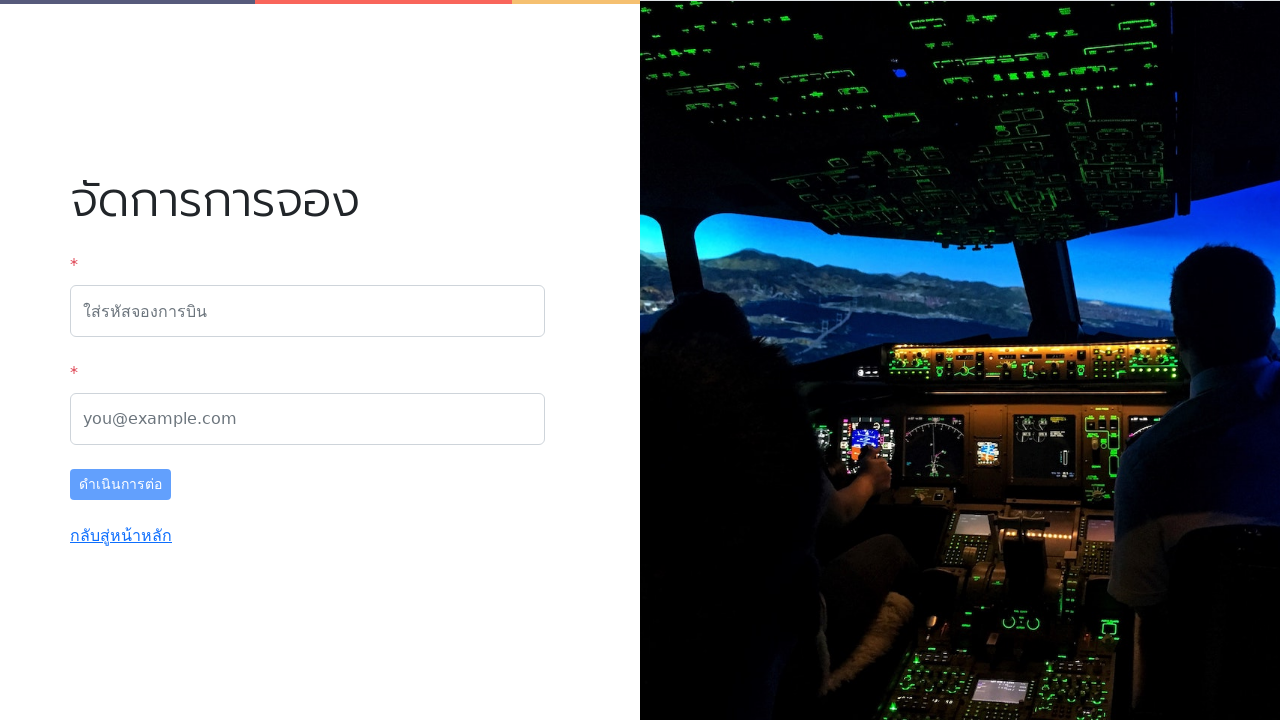

--- FILE ---
content_type: text/html; charset=utf-8
request_url: https://dpuflightsim.com/manage-booking/
body_size: 6617
content:

<!doctype html>
<html lang="en">

<head>
  <meta charset="utf-8">
  <meta name="viewport" content="width=device-width, initial-scale=1, shrink-to-fit=no">
  <link rel="stylesheet" href="/static/web/assets/libs/%40fancyapps/fancybox/dist/jquery.fancybox.min.css">
  <link rel="stylesheet" href="/static/web/assets/libs/aos/dist/aos.css">
  <link rel="stylesheet" href="/static/web/assets/libs/flag-icon-css/css/flag-icon.min.css">
  <link rel="stylesheet" href="/static/web/assets/libs/flickity/dist/flickity.min.css">
  <link rel="stylesheet" href="/static/web/assets/libs/flickity-fade/flickity-fade.css">
  <link rel="stylesheet" href="/static/web/assets/libs/highlightjs/styles/vs2015.css">
  <link rel="stylesheet" href="/static/web/assets/libs/jarallax/dist/jarallax.css">
  <link rel="stylesheet" href="/static/web/assets/fonts/feather/feather.css">
  <link rel="stylesheet" href="//api.mapbox.com/mapbox-gl-js/v0.53.0/mapbox-gl.css' %}" />
  <link rel="stylesheet" href="/static/web/assets/css/theme-sans-serif.min.css" id="themeSansSerif" disabled>
  <script src="/static/web/assets/js/demo.min.js"></script>
  <link rel="stylesheet" href="/static/web/assets/css/theme.min.css">
  <link href="//fonts.googleapis.com/css?family=Prompt:300,400,500&display=swap" rel="stylesheet">
  <title>Manage Booking - DPU Flight Simulator Training Center</title>
  <script src="//www.google.com/recaptcha/api.js" async defer></script>
  <style>
    body {
      font-family: 'Prompt', sans-serif;
    }
  </style>
  <link rel="stylesheet" href="https://cdnjs.cloudflare.com/ajax/libs/bootstrap/5.2.1/css/bootstrap.min.css"
    integrity="sha512-siwe/oXMhSjGCwLn+scraPOWrJxHlUgMBMZXdPe2Tnk3I0x3ESCoLz7WZ5NTH6SZrywMY+PB1cjyqJ5jAluCOg=="
    crossorigin="anonymous" referrerpolicy="no-referrer" />
  <link rel="stylesheet"
    href="https://cdnjs.cloudflare.com/ajax/libs/bootstrap-icons/1.9.1/font/bootstrap-icons.min.css"
    integrity="sha512-5PV92qsds/16vyYIJo3T/As4m2d8b6oWYfoqV+vtizRB6KhF1F9kYzWzQmsO6T3z3QG2Xdhrx7FQ+5R1LiQdUA=="
    crossorigin="anonymous" referrerpolicy="no-referrer" />
  <script src="https://challenges.cloudflare.com/turnstile/v0/api.js" defer></script>
</head>

<body>
  <!-- BODY -->
  <main class="border-multicolor">
    <div class="container-lg d-flex flex-column">
      <div class="row align-items-center justify-content-center no-gutters min-vh-100 mt-n1">
        <div class="col-md-7 col-lg-5 py-10 py-md-12">
          <!-- Heading -->
          <h1 class="display-5 mb-4" style="font-family: 'Prompt' !important;">
            
            จัดการการจอง
            
          </h1>
          <!-- Form -->
          
          <form id="booking_form" action="/my-booking/" method="POST" style="padding-left: 0 !important;">
            <div class="form-group">
              <div class="form-group">
                <label for="vid"> <span class="text-danger">*</span></label>
                <input type="text" class="form-control" id="vid" name="vid"
                  placeholder="ใส่รหัสจองการบิน "
                  required />
              </div>
              <div class="form-group">
                <label for="email"> <span class="text-danger">*</span></label>
                <input type="email" class="form-control" id="email" name="email" placeholder="you@example.com"
                  required />
              </div>
              <div class="form-group">
                <!-- <div class="g-recaptcha" data-sitekey="6LfHi6cZAAAAAETnz-KSFd4s67x-GkAD_Ir7dEh8"></div> -->
                <div class="cf-turnstile" data-sitekey="0x4AAAAAAAuw6rHVlFyjSvxn" data-theme="light"></div>
              </div>
              <div class="form-group mt-4">
                <button type="submit" class="btn btn-sm btn-primary" disabled>
                  
                  ดำเนินการต่อ
                  
                </button>
              </div>
            </div>
            <input type="hidden" name="csrfmiddlewaretoken" value="Q1aYxdCapOeQ9op3CCDOfqNYkmDfVY9tU8uuDAQffU37Ks1wszIjstyb7RpJWLhW">
          </form>
          <!-- Link -->
          <a class="font-size-sm" href="/">
            
            กลับสู่หน้าหลัก
            
          </a>
        </div>
        <div class="col-lg-6 offset-lg-1 align-self-stretch d-none d-lg-block">
          <!-- Image -->
          <div class="h-100 vw-50 bg-cover border-top border-top-4 border-transparent"
            style="background-image: url(/static/web/img/jan-huber-0xNbk7D_s6U-unsplash.jpg); background-clip: content-box;">
          </div>
        </div>
      </div>
    </div>
  </main>
  <script
    src="https://polyfill.io/v3/polyfill.min.js?features=Array.prototype.find,Array.prototype.includes,Array.from,Object.entries,Promise,Object.assign"></script>
  <script src="/static/web/assets/libs/jquery/dist/jquery.min.js"></script>
  <script src="/static/web/assets/libs/%40fancyapps/fancybox/dist/jquery.fancybox.min.js"></script>
  <script src="/static/web/assets/libs/%40popperjs/core/dist/umd/popper.min.js"></script>
  <script src="/static/web/assets/libs/aos/dist/aos.js"></script>
  <script src="/static/web/assets/libs/bootstrap/dist/js/bootstrap.bundle.min.js"></script>
  <script src="/static/web/assets/libs/countup.js/dist/countUp.min.js"></script>
  <script src="/static/web/assets/libs/flickity/dist/flickity.pkgd.min.js"></script>
  <script src="/static/web/assets/libs/flickity-fade/flickity-fade.js"></script>
  <script src="/static/web/assets/libs/highlightjs/highlight.pack.min.js"></script>
  <script src="/static/web/assets/libs/imagesloaded/imagesloaded.pkgd.min.js"></script>
  <script src="/static/web/assets/libs/isotope-layout/dist/isotope.pkgd.min.js"></script>
  <script src="/static/web/assets/libs/jarallax/dist/jarallax.min.js"></script>
  <script src="/static/web/assets/libs/jarallax/dist/jarallax-video.min.js"></script>
  <script src="/static/web/assets/libs/jarallax/dist/jarallax-element.min.js"></script>
  <script src="/static/web/assets/libs/smooth-scroll/dist/smooth-scroll.min.js"></script>
  <script src="/static/web/assets/libs/typed.js/lib/typed.min.js"></script>
  <script src="https://api.mapbox.com/mapbox-gl-js/v0.53.0/mapbox-gl.js"></script>
  <script src="/static/web/assets/js/theme.min.js"></script>
  <script>
    document.getElementById("booking_form").addEventListener("submit", function (evt) {
      var response = grecaptcha.getResponse();
      if (response.length == 0) {
        //reCaptcha not verified
        alert("Please verify you are human!");
        evt.preventDefault();
        return false;
      }
      //captcha verified
      //do the rest of your validations here
    });
  </script>
</body>

</html>

--- FILE ---
content_type: text/css
request_url: https://dpuflightsim.com/static/web/assets/css/theme-sans-serif.min.css
body_size: 532
content:
.display-1,.display-2,.display-3,.display-4{font-family:"DM Sans",sans-serif!important;letter-spacing:-.02em}.display-1{font-size:2.8125rem!important}.display-2{font-size:2.8125rem!important}.display-3{font-size:2.34375rem!important}.display-4{font-size:2.10938rem!important}@media (min-width:768px){.display-1{font-size:4.80469rem!important}.display-2{font-size:4.21875rem!important}.display-3{font-size:3.75rem!important}.display-4{font-size:2.8125rem!important}}.h1,.h2,.h3,.h4,.h5,.h6,h1,h2,h3,h4,h5,h6{font-family:"DM Sans",sans-serif!important}.h1,h1{letter-spacing:-.02em}.h2,.h3,.h4,h2,h3,h4{letter-spacing:-.01em}#text-aa-serif{color:rgba(255,255,255,.2)!important}#text-aa-sans-serif{color:#fff!important}

--- FILE ---
content_type: text/css
request_url: https://dpuflightsim.com/static/web/assets/css/theme.min.css
body_size: 313809
content:
@charset "UTF-8";/*!
 * Bootstrap v4.5.0 (https://getbootstrap.com/)
 * Copyright 2011-2020 The Bootstrap Authors
 * Copyright 2011-2020 Twitter, Inc.
 * Licensed under MIT (https://github.com/twbs/bootstrap/blob/master/LICENSE)
 */@import url(https://fonts.googleapis.com/css?family=DM+Sans:400,500,700|DM+Serif+Display&display=swap);:root{--blue:#007bff;--indigo:#6610f2;--purple:#6f42c1;--pink:#e83e8c;--red:#dc3545;--orange:#fd7e14;--yellow:#ffc107;--green:#28a745;--teal:#20c997;--cyan:#17a2b8;--white:#FFF;--gray:#575A7B;--gray-dark:#342E6C;--primary:#6658EA;--secondary:#575A7B;--success:#2CD4A2;--info:#17a2b8;--warning:#F5C070;--danger:#F9655B;--light:#F3F8FF;--dark:#1B1642;--primary-dark:#564CAF;--primary-light:#687DED;--breakpoint-xs:0;--breakpoint-sm:576px;--breakpoint-md:768px;--breakpoint-lg:992px;--breakpoint-xl:1200px;--font-family-sans-serif:"DM Sans",sans-serif;--font-family-monospace:SFMono-Regular,Menlo,Monaco,Consolas,"Liberation Mono","Courier New",monospace}*,::after,::before{-webkit-box-sizing:border-box;box-sizing:border-box}html{font-family:sans-serif;line-height:1.15;-webkit-text-size-adjust:100%;-webkit-tap-highlight-color:rgba(27,22,66,0)}article,aside,figcaption,figure,footer,header,hgroup,main,nav,section{display:block}body{margin:0;font-family:"DM Sans",sans-serif;font-size:1.125rem;font-weight:400;line-height:1.6;color:#1b1642;text-align:left;background-color:#fff}[tabindex="-1"]:focus:not(:focus-visible){outline:0!important}hr{-webkit-box-sizing:content-box;box-sizing:content-box;height:0;overflow:visible}h1,h2,h3,h4,h5,h6{margin-top:0;margin-bottom:.5rem}p{margin-top:0;margin-bottom:2rem}abbr[data-original-title],abbr[title]{text-decoration:underline;-webkit-text-decoration:underline dotted;text-decoration:underline dotted;cursor:help;border-bottom:0;-webkit-text-decoration-skip-ink:none;text-decoration-skip-ink:none}address{margin-bottom:1rem;font-style:normal;line-height:inherit}dl,ol,ul{margin-top:0;margin-bottom:1rem}ol ol,ol ul,ul ol,ul ul{margin-bottom:0}dt{font-weight:500}dd{margin-bottom:.5rem;margin-left:0}blockquote{margin:0 0 1rem}b,strong{font-weight:700}small{font-size:80%}sub,sup{position:relative;font-size:75%;line-height:0;vertical-align:baseline}sub{bottom:-.25em}sup{top:-.5em}a{color:#6658ea;text-decoration:none;background-color:transparent}a:hover{color:#5546e8;text-decoration:none}a:not([href]){color:inherit;text-decoration:none}a:not([href]):hover{color:inherit;text-decoration:none}code,kbd,pre,samp{font-family:SFMono-Regular,Menlo,Monaco,Consolas,"Liberation Mono","Courier New",monospace;font-size:1em}pre{margin-top:0;margin-bottom:1rem;overflow:auto;-ms-overflow-style:scrollbar}figure{margin:0 0 1rem}img{vertical-align:middle;border-style:none}svg{overflow:hidden;vertical-align:middle}table{border-collapse:collapse}caption{padding-top:1.25rem;padding-bottom:1.25rem;color:#575a7b;text-align:left;caption-side:bottom}th{text-align:inherit}label{display:inline-block;margin-bottom:.5rem}button{border-radius:0}button:focus{outline:1px dotted;outline:5px auto -webkit-focus-ring-color}button,input,optgroup,select,textarea{margin:0;font-family:inherit;font-size:inherit;line-height:inherit}button,input{overflow:visible}button,select{text-transform:none}[role=button]{cursor:pointer}select{word-wrap:normal}[type=button],[type=reset],[type=submit],button{-webkit-appearance:button}[type=button]:not(:disabled),[type=reset]:not(:disabled),[type=submit]:not(:disabled),button:not(:disabled){cursor:pointer}[type=button]::-moz-focus-inner,[type=reset]::-moz-focus-inner,[type=submit]::-moz-focus-inner,button::-moz-focus-inner{padding:0;border-style:none}input[type=checkbox],input[type=radio]{-webkit-box-sizing:border-box;box-sizing:border-box;padding:0}textarea{overflow:auto;resize:vertical}fieldset{min-width:0;padding:0;margin:0;border:0}legend{display:block;width:100%;max-width:100%;padding:0;margin-bottom:.5rem;font-size:1.5rem;line-height:inherit;color:inherit;white-space:normal}progress{vertical-align:baseline}[type=number]::-webkit-inner-spin-button,[type=number]::-webkit-outer-spin-button{height:auto}[type=search]{outline-offset:-2px;-webkit-appearance:none}[type=search]::-webkit-search-decoration{-webkit-appearance:none}::-webkit-file-upload-button{font:inherit;-webkit-appearance:button}output{display:inline-block}summary{display:list-item;cursor:pointer}template{display:none}[hidden]{display:none!important}.h1,.h2,.h3,.h4,.h5,.h6,h1,h2,h3,h4,h5,h6{margin-bottom:.5rem;font-family:"DM Serif Display",serif;font-weight:500;line-height:1.2}.h1,h1{font-size:2.25rem}.h2,h2{font-size:1.75rem}.h3,h3{font-size:1.25rem}.h4,h4{font-size:1.125rem}.h5,h5{font-size:1rem}.h6,h6{font-size:.875rem}.lead{font-size:1.375rem;font-weight:400}.display-1{font-size:5.125rem;font-weight:500;line-height:1.08}.display-2{font-size:4.5rem;font-weight:500;line-height:1.08}.display-3{font-size:4rem;font-weight:500;line-height:1.08}.display-4{font-size:3rem;font-weight:500;line-height:1.08}hr{margin-top:1rem;margin-bottom:1rem;border:0;border-top:1px solid #eaf2fe}.small,small{font-size:88%;font-weight:400}.mark,mark{padding:.2em;background-color:#fcf8e3}.list-unstyled{padding-left:0;list-style:none}.list-inline{padding-left:0;list-style:none}.list-inline-item{display:inline-block}.list-inline-item:not(:last-child){margin-right:.5rem}.initialism{font-size:90%;text-transform:uppercase}.blockquote{margin-bottom:1rem;font-size:1.40625rem}.blockquote-footer{display:block;font-size:88%;color:#575a7b}.blockquote-footer::before{content:"\2014\00A0"}.img-fluid{max-width:100%;height:auto}.img-thumbnail{padding:.25rem;background-color:#fff;border:1px solid #dce0f3;border-radius:1rem;-webkit-box-shadow:0 1px 2px rgba(27,22,66,.075);box-shadow:0 1px 2px rgba(27,22,66,.075);max-width:100%;height:auto}.figure{display:inline-block}.figure-img{margin-bottom:.5rem;line-height:1}.figure-caption{font-size:90%;color:#575a7b}code{font-size:87.5%;color:#e83e8c;word-wrap:break-word}a>code{color:inherit}kbd{padding:.2rem .4rem;font-size:87.5%;color:#fff;background-color:#2b265a;border-radius:.5rem;-webkit-box-shadow:inset 0 -.1rem 0 rgba(27,22,66,.25);box-shadow:inset 0 -.1rem 0 rgba(27,22,66,.25)}kbd kbd{padding:0;font-size:100%;font-weight:500;-webkit-box-shadow:none;box-shadow:none}pre{display:block;font-size:87.5%;color:#2b265a}pre code{font-size:inherit;color:inherit;word-break:normal}.pre-scrollable{max-height:340px;overflow-y:scroll}.container{width:100%;padding-right:16px;padding-left:16px;margin-right:auto;margin-left:auto}@media (min-width:576px){.container{max-width:540px}}@media (min-width:768px){.container{max-width:720px}}@media (min-width:992px){.container{max-width:960px}}@media (min-width:1200px){.container{max-width:1140px}}.container-fluid,.container-lg,.container-md,.container-sm,.container-xl{width:100%;padding-right:16px;padding-left:16px;margin-right:auto;margin-left:auto}@media (min-width:576px){.container,.container-sm{max-width:540px}}@media (min-width:768px){.container,.container-md,.container-sm{max-width:720px}}@media (min-width:992px){.container,.container-lg,.container-md,.container-sm{max-width:960px}}@media (min-width:1200px){.container,.container-lg,.container-md,.container-sm,.container-xl{max-width:1140px}}.row{display:-webkit-box;display:-ms-flexbox;display:flex;-ms-flex-wrap:wrap;flex-wrap:wrap;margin-right:-16px;margin-left:-16px}.no-gutters{margin-right:0;margin-left:0}.no-gutters>.col,.no-gutters>[class*=col-]{padding-right:0;padding-left:0}.col,.col-1,.col-10,.col-11,.col-12,.col-2,.col-3,.col-4,.col-5,.col-6,.col-7,.col-8,.col-9,.col-auto,.col-lg,.col-lg-1,.col-lg-10,.col-lg-11,.col-lg-12,.col-lg-2,.col-lg-3,.col-lg-4,.col-lg-5,.col-lg-6,.col-lg-7,.col-lg-8,.col-lg-9,.col-lg-auto,.col-md,.col-md-1,.col-md-10,.col-md-11,.col-md-12,.col-md-2,.col-md-3,.col-md-4,.col-md-5,.col-md-6,.col-md-7,.col-md-8,.col-md-9,.col-md-auto,.col-sm,.col-sm-1,.col-sm-10,.col-sm-11,.col-sm-12,.col-sm-2,.col-sm-3,.col-sm-4,.col-sm-5,.col-sm-6,.col-sm-7,.col-sm-8,.col-sm-9,.col-sm-auto,.col-xl,.col-xl-1,.col-xl-10,.col-xl-11,.col-xl-12,.col-xl-2,.col-xl-3,.col-xl-4,.col-xl-5,.col-xl-6,.col-xl-7,.col-xl-8,.col-xl-9,.col-xl-auto{position:relative;width:100%;padding-right:16px;padding-left:16px}.col{-ms-flex-preferred-size:0;flex-basis:0;-webkit-box-flex:1;-ms-flex-positive:1;flex-grow:1;min-width:0;max-width:100%}.row-cols-1>*{-webkit-box-flex:0;-ms-flex:0 0 100%;flex:0 0 100%;max-width:100%}.row-cols-2>*{-webkit-box-flex:0;-ms-flex:0 0 50%;flex:0 0 50%;max-width:50%}.row-cols-3>*{-webkit-box-flex:0;-ms-flex:0 0 33.33333%;flex:0 0 33.33333%;max-width:33.33333%}.row-cols-4>*{-webkit-box-flex:0;-ms-flex:0 0 25%;flex:0 0 25%;max-width:25%}.row-cols-5>*{-webkit-box-flex:0;-ms-flex:0 0 20%;flex:0 0 20%;max-width:20%}.row-cols-6>*{-webkit-box-flex:0;-ms-flex:0 0 16.66667%;flex:0 0 16.66667%;max-width:16.66667%}.col-auto{-webkit-box-flex:0;-ms-flex:0 0 auto;flex:0 0 auto;width:auto;max-width:100%}.col-1{-webkit-box-flex:0;-ms-flex:0 0 8.33333%;flex:0 0 8.33333%;max-width:8.33333%}.col-2{-webkit-box-flex:0;-ms-flex:0 0 16.66667%;flex:0 0 16.66667%;max-width:16.66667%}.col-3{-webkit-box-flex:0;-ms-flex:0 0 25%;flex:0 0 25%;max-width:25%}.col-4{-webkit-box-flex:0;-ms-flex:0 0 33.33333%;flex:0 0 33.33333%;max-width:33.33333%}.col-5{-webkit-box-flex:0;-ms-flex:0 0 41.66667%;flex:0 0 41.66667%;max-width:41.66667%}.col-6{-webkit-box-flex:0;-ms-flex:0 0 50%;flex:0 0 50%;max-width:50%}.col-7{-webkit-box-flex:0;-ms-flex:0 0 58.33333%;flex:0 0 58.33333%;max-width:58.33333%}.col-8{-webkit-box-flex:0;-ms-flex:0 0 66.66667%;flex:0 0 66.66667%;max-width:66.66667%}.col-9{-webkit-box-flex:0;-ms-flex:0 0 75%;flex:0 0 75%;max-width:75%}.col-10{-webkit-box-flex:0;-ms-flex:0 0 83.33333%;flex:0 0 83.33333%;max-width:83.33333%}.col-11{-webkit-box-flex:0;-ms-flex:0 0 91.66667%;flex:0 0 91.66667%;max-width:91.66667%}.col-12{-webkit-box-flex:0;-ms-flex:0 0 100%;flex:0 0 100%;max-width:100%}.order-first{-webkit-box-ordinal-group:0;-ms-flex-order:-1;order:-1}.order-last{-webkit-box-ordinal-group:14;-ms-flex-order:13;order:13}.order-0{-webkit-box-ordinal-group:1;-ms-flex-order:0;order:0}.order-1{-webkit-box-ordinal-group:2;-ms-flex-order:1;order:1}.order-2{-webkit-box-ordinal-group:3;-ms-flex-order:2;order:2}.order-3{-webkit-box-ordinal-group:4;-ms-flex-order:3;order:3}.order-4{-webkit-box-ordinal-group:5;-ms-flex-order:4;order:4}.order-5{-webkit-box-ordinal-group:6;-ms-flex-order:5;order:5}.order-6{-webkit-box-ordinal-group:7;-ms-flex-order:6;order:6}.order-7{-webkit-box-ordinal-group:8;-ms-flex-order:7;order:7}.order-8{-webkit-box-ordinal-group:9;-ms-flex-order:8;order:8}.order-9{-webkit-box-ordinal-group:10;-ms-flex-order:9;order:9}.order-10{-webkit-box-ordinal-group:11;-ms-flex-order:10;order:10}.order-11{-webkit-box-ordinal-group:12;-ms-flex-order:11;order:11}.order-12{-webkit-box-ordinal-group:13;-ms-flex-order:12;order:12}.offset-1{margin-left:8.33333%}.offset-2{margin-left:16.66667%}.offset-3{margin-left:25%}.offset-4{margin-left:33.33333%}.offset-5{margin-left:41.66667%}.offset-6{margin-left:50%}.offset-7{margin-left:58.33333%}.offset-8{margin-left:66.66667%}.offset-9{margin-left:75%}.offset-10{margin-left:83.33333%}.offset-11{margin-left:91.66667%}@media (min-width:576px){.col-sm{-ms-flex-preferred-size:0;flex-basis:0;-webkit-box-flex:1;-ms-flex-positive:1;flex-grow:1;min-width:0;max-width:100%}.row-cols-sm-1>*{-webkit-box-flex:0;-ms-flex:0 0 100%;flex:0 0 100%;max-width:100%}.row-cols-sm-2>*{-webkit-box-flex:0;-ms-flex:0 0 50%;flex:0 0 50%;max-width:50%}.row-cols-sm-3>*{-webkit-box-flex:0;-ms-flex:0 0 33.33333%;flex:0 0 33.33333%;max-width:33.33333%}.row-cols-sm-4>*{-webkit-box-flex:0;-ms-flex:0 0 25%;flex:0 0 25%;max-width:25%}.row-cols-sm-5>*{-webkit-box-flex:0;-ms-flex:0 0 20%;flex:0 0 20%;max-width:20%}.row-cols-sm-6>*{-webkit-box-flex:0;-ms-flex:0 0 16.66667%;flex:0 0 16.66667%;max-width:16.66667%}.col-sm-auto{-webkit-box-flex:0;-ms-flex:0 0 auto;flex:0 0 auto;width:auto;max-width:100%}.col-sm-1{-webkit-box-flex:0;-ms-flex:0 0 8.33333%;flex:0 0 8.33333%;max-width:8.33333%}.col-sm-2{-webkit-box-flex:0;-ms-flex:0 0 16.66667%;flex:0 0 16.66667%;max-width:16.66667%}.col-sm-3{-webkit-box-flex:0;-ms-flex:0 0 25%;flex:0 0 25%;max-width:25%}.col-sm-4{-webkit-box-flex:0;-ms-flex:0 0 33.33333%;flex:0 0 33.33333%;max-width:33.33333%}.col-sm-5{-webkit-box-flex:0;-ms-flex:0 0 41.66667%;flex:0 0 41.66667%;max-width:41.66667%}.col-sm-6{-webkit-box-flex:0;-ms-flex:0 0 50%;flex:0 0 50%;max-width:50%}.col-sm-7{-webkit-box-flex:0;-ms-flex:0 0 58.33333%;flex:0 0 58.33333%;max-width:58.33333%}.col-sm-8{-webkit-box-flex:0;-ms-flex:0 0 66.66667%;flex:0 0 66.66667%;max-width:66.66667%}.col-sm-9{-webkit-box-flex:0;-ms-flex:0 0 75%;flex:0 0 75%;max-width:75%}.col-sm-10{-webkit-box-flex:0;-ms-flex:0 0 83.33333%;flex:0 0 83.33333%;max-width:83.33333%}.col-sm-11{-webkit-box-flex:0;-ms-flex:0 0 91.66667%;flex:0 0 91.66667%;max-width:91.66667%}.col-sm-12{-webkit-box-flex:0;-ms-flex:0 0 100%;flex:0 0 100%;max-width:100%}.order-sm-first{-webkit-box-ordinal-group:0;-ms-flex-order:-1;order:-1}.order-sm-last{-webkit-box-ordinal-group:14;-ms-flex-order:13;order:13}.order-sm-0{-webkit-box-ordinal-group:1;-ms-flex-order:0;order:0}.order-sm-1{-webkit-box-ordinal-group:2;-ms-flex-order:1;order:1}.order-sm-2{-webkit-box-ordinal-group:3;-ms-flex-order:2;order:2}.order-sm-3{-webkit-box-ordinal-group:4;-ms-flex-order:3;order:3}.order-sm-4{-webkit-box-ordinal-group:5;-ms-flex-order:4;order:4}.order-sm-5{-webkit-box-ordinal-group:6;-ms-flex-order:5;order:5}.order-sm-6{-webkit-box-ordinal-group:7;-ms-flex-order:6;order:6}.order-sm-7{-webkit-box-ordinal-group:8;-ms-flex-order:7;order:7}.order-sm-8{-webkit-box-ordinal-group:9;-ms-flex-order:8;order:8}.order-sm-9{-webkit-box-ordinal-group:10;-ms-flex-order:9;order:9}.order-sm-10{-webkit-box-ordinal-group:11;-ms-flex-order:10;order:10}.order-sm-11{-webkit-box-ordinal-group:12;-ms-flex-order:11;order:11}.order-sm-12{-webkit-box-ordinal-group:13;-ms-flex-order:12;order:12}.offset-sm-0{margin-left:0}.offset-sm-1{margin-left:8.33333%}.offset-sm-2{margin-left:16.66667%}.offset-sm-3{margin-left:25%}.offset-sm-4{margin-left:33.33333%}.offset-sm-5{margin-left:41.66667%}.offset-sm-6{margin-left:50%}.offset-sm-7{margin-left:58.33333%}.offset-sm-8{margin-left:66.66667%}.offset-sm-9{margin-left:75%}.offset-sm-10{margin-left:83.33333%}.offset-sm-11{margin-left:91.66667%}}@media (min-width:768px){.col-md{-ms-flex-preferred-size:0;flex-basis:0;-webkit-box-flex:1;-ms-flex-positive:1;flex-grow:1;min-width:0;max-width:100%}.row-cols-md-1>*{-webkit-box-flex:0;-ms-flex:0 0 100%;flex:0 0 100%;max-width:100%}.row-cols-md-2>*{-webkit-box-flex:0;-ms-flex:0 0 50%;flex:0 0 50%;max-width:50%}.row-cols-md-3>*{-webkit-box-flex:0;-ms-flex:0 0 33.33333%;flex:0 0 33.33333%;max-width:33.33333%}.row-cols-md-4>*{-webkit-box-flex:0;-ms-flex:0 0 25%;flex:0 0 25%;max-width:25%}.row-cols-md-5>*{-webkit-box-flex:0;-ms-flex:0 0 20%;flex:0 0 20%;max-width:20%}.row-cols-md-6>*{-webkit-box-flex:0;-ms-flex:0 0 16.66667%;flex:0 0 16.66667%;max-width:16.66667%}.col-md-auto{-webkit-box-flex:0;-ms-flex:0 0 auto;flex:0 0 auto;width:auto;max-width:100%}.col-md-1{-webkit-box-flex:0;-ms-flex:0 0 8.33333%;flex:0 0 8.33333%;max-width:8.33333%}.col-md-2{-webkit-box-flex:0;-ms-flex:0 0 16.66667%;flex:0 0 16.66667%;max-width:16.66667%}.col-md-3{-webkit-box-flex:0;-ms-flex:0 0 25%;flex:0 0 25%;max-width:25%}.col-md-4{-webkit-box-flex:0;-ms-flex:0 0 33.33333%;flex:0 0 33.33333%;max-width:33.33333%}.col-md-5{-webkit-box-flex:0;-ms-flex:0 0 41.66667%;flex:0 0 41.66667%;max-width:41.66667%}.col-md-6{-webkit-box-flex:0;-ms-flex:0 0 50%;flex:0 0 50%;max-width:50%}.col-md-7{-webkit-box-flex:0;-ms-flex:0 0 58.33333%;flex:0 0 58.33333%;max-width:58.33333%}.col-md-8{-webkit-box-flex:0;-ms-flex:0 0 66.66667%;flex:0 0 66.66667%;max-width:66.66667%}.col-md-9{-webkit-box-flex:0;-ms-flex:0 0 75%;flex:0 0 75%;max-width:75%}.col-md-10{-webkit-box-flex:0;-ms-flex:0 0 83.33333%;flex:0 0 83.33333%;max-width:83.33333%}.col-md-11{-webkit-box-flex:0;-ms-flex:0 0 91.66667%;flex:0 0 91.66667%;max-width:91.66667%}.col-md-12{-webkit-box-flex:0;-ms-flex:0 0 100%;flex:0 0 100%;max-width:100%}.order-md-first{-webkit-box-ordinal-group:0;-ms-flex-order:-1;order:-1}.order-md-last{-webkit-box-ordinal-group:14;-ms-flex-order:13;order:13}.order-md-0{-webkit-box-ordinal-group:1;-ms-flex-order:0;order:0}.order-md-1{-webkit-box-ordinal-group:2;-ms-flex-order:1;order:1}.order-md-2{-webkit-box-ordinal-group:3;-ms-flex-order:2;order:2}.order-md-3{-webkit-box-ordinal-group:4;-ms-flex-order:3;order:3}.order-md-4{-webkit-box-ordinal-group:5;-ms-flex-order:4;order:4}.order-md-5{-webkit-box-ordinal-group:6;-ms-flex-order:5;order:5}.order-md-6{-webkit-box-ordinal-group:7;-ms-flex-order:6;order:6}.order-md-7{-webkit-box-ordinal-group:8;-ms-flex-order:7;order:7}.order-md-8{-webkit-box-ordinal-group:9;-ms-flex-order:8;order:8}.order-md-9{-webkit-box-ordinal-group:10;-ms-flex-order:9;order:9}.order-md-10{-webkit-box-ordinal-group:11;-ms-flex-order:10;order:10}.order-md-11{-webkit-box-ordinal-group:12;-ms-flex-order:11;order:11}.order-md-12{-webkit-box-ordinal-group:13;-ms-flex-order:12;order:12}.offset-md-0{margin-left:0}.offset-md-1{margin-left:8.33333%}.offset-md-2{margin-left:16.66667%}.offset-md-3{margin-left:25%}.offset-md-4{margin-left:33.33333%}.offset-md-5{margin-left:41.66667%}.offset-md-6{margin-left:50%}.offset-md-7{margin-left:58.33333%}.offset-md-8{margin-left:66.66667%}.offset-md-9{margin-left:75%}.offset-md-10{margin-left:83.33333%}.offset-md-11{margin-left:91.66667%}}@media (min-width:992px){.col-lg{-ms-flex-preferred-size:0;flex-basis:0;-webkit-box-flex:1;-ms-flex-positive:1;flex-grow:1;min-width:0;max-width:100%}.row-cols-lg-1>*{-webkit-box-flex:0;-ms-flex:0 0 100%;flex:0 0 100%;max-width:100%}.row-cols-lg-2>*{-webkit-box-flex:0;-ms-flex:0 0 50%;flex:0 0 50%;max-width:50%}.row-cols-lg-3>*{-webkit-box-flex:0;-ms-flex:0 0 33.33333%;flex:0 0 33.33333%;max-width:33.33333%}.row-cols-lg-4>*{-webkit-box-flex:0;-ms-flex:0 0 25%;flex:0 0 25%;max-width:25%}.row-cols-lg-5>*{-webkit-box-flex:0;-ms-flex:0 0 20%;flex:0 0 20%;max-width:20%}.row-cols-lg-6>*{-webkit-box-flex:0;-ms-flex:0 0 16.66667%;flex:0 0 16.66667%;max-width:16.66667%}.col-lg-auto{-webkit-box-flex:0;-ms-flex:0 0 auto;flex:0 0 auto;width:auto;max-width:100%}.col-lg-1{-webkit-box-flex:0;-ms-flex:0 0 8.33333%;flex:0 0 8.33333%;max-width:8.33333%}.col-lg-2{-webkit-box-flex:0;-ms-flex:0 0 16.66667%;flex:0 0 16.66667%;max-width:16.66667%}.col-lg-3{-webkit-box-flex:0;-ms-flex:0 0 25%;flex:0 0 25%;max-width:25%}.col-lg-4{-webkit-box-flex:0;-ms-flex:0 0 33.33333%;flex:0 0 33.33333%;max-width:33.33333%}.col-lg-5{-webkit-box-flex:0;-ms-flex:0 0 41.66667%;flex:0 0 41.66667%;max-width:41.66667%}.col-lg-6{-webkit-box-flex:0;-ms-flex:0 0 50%;flex:0 0 50%;max-width:50%}.col-lg-7{-webkit-box-flex:0;-ms-flex:0 0 58.33333%;flex:0 0 58.33333%;max-width:58.33333%}.col-lg-8{-webkit-box-flex:0;-ms-flex:0 0 66.66667%;flex:0 0 66.66667%;max-width:66.66667%}.col-lg-9{-webkit-box-flex:0;-ms-flex:0 0 75%;flex:0 0 75%;max-width:75%}.col-lg-10{-webkit-box-flex:0;-ms-flex:0 0 83.33333%;flex:0 0 83.33333%;max-width:83.33333%}.col-lg-11{-webkit-box-flex:0;-ms-flex:0 0 91.66667%;flex:0 0 91.66667%;max-width:91.66667%}.col-lg-12{-webkit-box-flex:0;-ms-flex:0 0 100%;flex:0 0 100%;max-width:100%}.order-lg-first{-webkit-box-ordinal-group:0;-ms-flex-order:-1;order:-1}.order-lg-last{-webkit-box-ordinal-group:14;-ms-flex-order:13;order:13}.order-lg-0{-webkit-box-ordinal-group:1;-ms-flex-order:0;order:0}.order-lg-1{-webkit-box-ordinal-group:2;-ms-flex-order:1;order:1}.order-lg-2{-webkit-box-ordinal-group:3;-ms-flex-order:2;order:2}.order-lg-3{-webkit-box-ordinal-group:4;-ms-flex-order:3;order:3}.order-lg-4{-webkit-box-ordinal-group:5;-ms-flex-order:4;order:4}.order-lg-5{-webkit-box-ordinal-group:6;-ms-flex-order:5;order:5}.order-lg-6{-webkit-box-ordinal-group:7;-ms-flex-order:6;order:6}.order-lg-7{-webkit-box-ordinal-group:8;-ms-flex-order:7;order:7}.order-lg-8{-webkit-box-ordinal-group:9;-ms-flex-order:8;order:8}.order-lg-9{-webkit-box-ordinal-group:10;-ms-flex-order:9;order:9}.order-lg-10{-webkit-box-ordinal-group:11;-ms-flex-order:10;order:10}.order-lg-11{-webkit-box-ordinal-group:12;-ms-flex-order:11;order:11}.order-lg-12{-webkit-box-ordinal-group:13;-ms-flex-order:12;order:12}.offset-lg-0{margin-left:0}.offset-lg-1{margin-left:8.33333%}.offset-lg-2{margin-left:16.66667%}.offset-lg-3{margin-left:25%}.offset-lg-4{margin-left:33.33333%}.offset-lg-5{margin-left:41.66667%}.offset-lg-6{margin-left:50%}.offset-lg-7{margin-left:58.33333%}.offset-lg-8{margin-left:66.66667%}.offset-lg-9{margin-left:75%}.offset-lg-10{margin-left:83.33333%}.offset-lg-11{margin-left:91.66667%}}@media (min-width:1200px){.col-xl{-ms-flex-preferred-size:0;flex-basis:0;-webkit-box-flex:1;-ms-flex-positive:1;flex-grow:1;min-width:0;max-width:100%}.row-cols-xl-1>*{-webkit-box-flex:0;-ms-flex:0 0 100%;flex:0 0 100%;max-width:100%}.row-cols-xl-2>*{-webkit-box-flex:0;-ms-flex:0 0 50%;flex:0 0 50%;max-width:50%}.row-cols-xl-3>*{-webkit-box-flex:0;-ms-flex:0 0 33.33333%;flex:0 0 33.33333%;max-width:33.33333%}.row-cols-xl-4>*{-webkit-box-flex:0;-ms-flex:0 0 25%;flex:0 0 25%;max-width:25%}.row-cols-xl-5>*{-webkit-box-flex:0;-ms-flex:0 0 20%;flex:0 0 20%;max-width:20%}.row-cols-xl-6>*{-webkit-box-flex:0;-ms-flex:0 0 16.66667%;flex:0 0 16.66667%;max-width:16.66667%}.col-xl-auto{-webkit-box-flex:0;-ms-flex:0 0 auto;flex:0 0 auto;width:auto;max-width:100%}.col-xl-1{-webkit-box-flex:0;-ms-flex:0 0 8.33333%;flex:0 0 8.33333%;max-width:8.33333%}.col-xl-2{-webkit-box-flex:0;-ms-flex:0 0 16.66667%;flex:0 0 16.66667%;max-width:16.66667%}.col-xl-3{-webkit-box-flex:0;-ms-flex:0 0 25%;flex:0 0 25%;max-width:25%}.col-xl-4{-webkit-box-flex:0;-ms-flex:0 0 33.33333%;flex:0 0 33.33333%;max-width:33.33333%}.col-xl-5{-webkit-box-flex:0;-ms-flex:0 0 41.66667%;flex:0 0 41.66667%;max-width:41.66667%}.col-xl-6{-webkit-box-flex:0;-ms-flex:0 0 50%;flex:0 0 50%;max-width:50%}.col-xl-7{-webkit-box-flex:0;-ms-flex:0 0 58.33333%;flex:0 0 58.33333%;max-width:58.33333%}.col-xl-8{-webkit-box-flex:0;-ms-flex:0 0 66.66667%;flex:0 0 66.66667%;max-width:66.66667%}.col-xl-9{-webkit-box-flex:0;-ms-flex:0 0 75%;flex:0 0 75%;max-width:75%}.col-xl-10{-webkit-box-flex:0;-ms-flex:0 0 83.33333%;flex:0 0 83.33333%;max-width:83.33333%}.col-xl-11{-webkit-box-flex:0;-ms-flex:0 0 91.66667%;flex:0 0 91.66667%;max-width:91.66667%}.col-xl-12{-webkit-box-flex:0;-ms-flex:0 0 100%;flex:0 0 100%;max-width:100%}.order-xl-first{-webkit-box-ordinal-group:0;-ms-flex-order:-1;order:-1}.order-xl-last{-webkit-box-ordinal-group:14;-ms-flex-order:13;order:13}.order-xl-0{-webkit-box-ordinal-group:1;-ms-flex-order:0;order:0}.order-xl-1{-webkit-box-ordinal-group:2;-ms-flex-order:1;order:1}.order-xl-2{-webkit-box-ordinal-group:3;-ms-flex-order:2;order:2}.order-xl-3{-webkit-box-ordinal-group:4;-ms-flex-order:3;order:3}.order-xl-4{-webkit-box-ordinal-group:5;-ms-flex-order:4;order:4}.order-xl-5{-webkit-box-ordinal-group:6;-ms-flex-order:5;order:5}.order-xl-6{-webkit-box-ordinal-group:7;-ms-flex-order:6;order:6}.order-xl-7{-webkit-box-ordinal-group:8;-ms-flex-order:7;order:7}.order-xl-8{-webkit-box-ordinal-group:9;-ms-flex-order:8;order:8}.order-xl-9{-webkit-box-ordinal-group:10;-ms-flex-order:9;order:9}.order-xl-10{-webkit-box-ordinal-group:11;-ms-flex-order:10;order:10}.order-xl-11{-webkit-box-ordinal-group:12;-ms-flex-order:11;order:11}.order-xl-12{-webkit-box-ordinal-group:13;-ms-flex-order:12;order:12}.offset-xl-0{margin-left:0}.offset-xl-1{margin-left:8.33333%}.offset-xl-2{margin-left:16.66667%}.offset-xl-3{margin-left:25%}.offset-xl-4{margin-left:33.33333%}.offset-xl-5{margin-left:41.66667%}.offset-xl-6{margin-left:50%}.offset-xl-7{margin-left:58.33333%}.offset-xl-8{margin-left:66.66667%}.offset-xl-9{margin-left:75%}.offset-xl-10{margin-left:83.33333%}.offset-xl-11{margin-left:91.66667%}}.table{width:100%;margin-bottom:1rem;color:#1b1642}.table td,.table th{padding:1.25rem;vertical-align:top;border-top:1px solid #eaf2fe}.table thead th{vertical-align:bottom;border-bottom:2px solid #eaf2fe}.table tbody+tbody{border-top:2px solid #eaf2fe}.table-sm td,.table-sm th{padding:.3rem}.table-bordered{border:1px solid #eaf2fe}.table-bordered td,.table-bordered th{border:1px solid #eaf2fe}.table-bordered thead td,.table-bordered thead th{border-bottom-width:2px}.table-borderless tbody+tbody,.table-borderless td,.table-borderless th,.table-borderless thead th{border:0}.table-striped tbody tr:nth-of-type(odd){background-color:#f3f8ff}.table-hover tbody tr:hover{color:#1b1642;background-color:#f3f8ff}.table-primary,.table-primary>td,.table-primary>th{background-color:#d4d0f9}.table-primary tbody+tbody,.table-primary td,.table-primary th,.table-primary thead th{border-color:#afa8f4}.table-hover .table-primary:hover{background-color:#bfb9f6}.table-hover .table-primary:hover>td,.table-hover .table-primary:hover>th{background-color:#bfb9f6}.table-secondary,.table-secondary>td,.table-secondary>th{background-color:#d0d1da}.table-secondary tbody+tbody,.table-secondary td,.table-secondary th,.table-secondary thead th{border-color:#a8a9ba}.table-hover .table-secondary:hover{background-color:#c2c3cf}.table-hover .table-secondary:hover>td,.table-hover .table-secondary:hover>th{background-color:#c2c3cf}.table-success,.table-success>td,.table-success>th{background-color:#c4f3e5}.table-success tbody+tbody,.table-success td,.table-success th,.table-success thead th{border-color:#91e9cf}.table-hover .table-success:hover{background-color:#afefdc}.table-hover .table-success:hover>td,.table-hover .table-success:hover>th{background-color:#afefdc}.table-info,.table-info>td,.table-info>th{background-color:#bee5eb}.table-info tbody+tbody,.table-info td,.table-info th,.table-info thead th{border-color:#86cfda}.table-hover .table-info:hover{background-color:#abdde5}.table-hover .table-info:hover>td,.table-hover .table-info:hover>th{background-color:#abdde5}.table-warning,.table-warning>td,.table-warning>th{background-color:#fcedd7}.table-warning tbody+tbody,.table-warning td,.table-warning th,.table-warning thead th{border-color:#fadeb5}.table-hover .table-warning:hover{background-color:#fae2bf}.table-hover .table-warning:hover>td,.table-hover .table-warning:hover>th{background-color:#fae2bf}.table-danger,.table-danger>td,.table-danger>th{background-color:#fdd4d1}.table-danger tbody+tbody,.table-danger td,.table-danger th,.table-danger thead th{border-color:#fcafaa}.table-hover .table-danger:hover{background-color:#fcbdb9}.table-hover .table-danger:hover>td,.table-hover .table-danger:hover>th{background-color:#fcbdb9}.table-light,.table-light>td,.table-light>th{background-color:#fcfdff}.table-light tbody+tbody,.table-light td,.table-light th,.table-light thead th{border-color:#f9fbff}.table-hover .table-light:hover{background-color:#e3ecff}.table-hover .table-light:hover>td,.table-hover .table-light:hover>th{background-color:#e3ecff}.table-dark,.table-dark>td,.table-dark>th{background-color:#bfbeca}.table-dark tbody+tbody,.table-dark td,.table-dark th,.table-dark thead th{border-color:#88869d}.table-hover .table-dark:hover{background-color:#b1b0bf}.table-hover .table-dark:hover>td,.table-hover .table-dark:hover>th{background-color:#b1b0bf}.table-primary-dark,.table-primary-dark>td,.table-primary-dark>th{background-color:#d0cde9}.table-primary-dark tbody+tbody,.table-primary-dark td,.table-primary-dark th,.table-primary-dark thead th{border-color:#a7a2d5}.table-hover .table-primary-dark:hover{background-color:#bfbbe1}.table-hover .table-primary-dark:hover>td,.table-hover .table-primary-dark:hover>th{background-color:#bfbbe1}.table-primary-light,.table-primary-light>td,.table-primary-light>th{background-color:#d5dbfa}.table-primary-light tbody+tbody,.table-primary-light td,.table-primary-light th,.table-primary-light thead th{border-color:#b0bbf6}.table-hover .table-primary-light:hover{background-color:#bec7f7}.table-hover .table-primary-light:hover>td,.table-hover .table-primary-light:hover>th{background-color:#bec7f7}.table-active,.table-active>td,.table-active>th{background-color:#f3f8ff}.table-hover .table-active:hover{background-color:#dae9ff}.table-hover .table-active:hover>td,.table-hover .table-active:hover>th{background-color:#dae9ff}.table .thead-dark th{color:#fff;background-color:#1b1642;border-color:#27205f}.table .thead-light th{color:#1b1642;background-color:#eaf2fe;border-color:#eaf2fe}.table-dark{color:#fff;background-color:#1b1642}.table-dark td,.table-dark th,.table-dark thead th{border-color:#27205f}.table-dark.table-bordered{border:0}.table-dark.table-striped tbody tr:nth-of-type(odd){background-color:rgba(255,255,255,.05)}.table-dark.table-hover tbody tr:hover{color:#fff;background-color:rgba(255,255,255,.075)}@media (max-width:575.98px){.table-responsive-sm{display:block;width:100%;overflow-x:auto;-webkit-overflow-scrolling:touch}.table-responsive-sm>.table-bordered{border:0}}@media (max-width:767.98px){.table-responsive-md{display:block;width:100%;overflow-x:auto;-webkit-overflow-scrolling:touch}.table-responsive-md>.table-bordered{border:0}}@media (max-width:991.98px){.table-responsive-lg{display:block;width:100%;overflow-x:auto;-webkit-overflow-scrolling:touch}.table-responsive-lg>.table-bordered{border:0}}@media (max-width:1199.98px){.table-responsive-xl{display:block;width:100%;overflow-x:auto;-webkit-overflow-scrolling:touch}.table-responsive-xl>.table-bordered{border:0}}.table-responsive{display:block;width:100%;overflow-x:auto;-webkit-overflow-scrolling:touch}.table-responsive>.table-bordered{border:0}.form-control{display:block;width:100%;height:calc(1.6em + 1.5rem + 2px);padding:.75rem 1.25rem;font-size:1.125rem;font-weight:400;line-height:1.6;color:#1b1642;background-color:#f3f8ff;background-clip:padding-box;border:1px solid transparent;border-radius:.5rem 0 .5rem 0;-webkit-box-shadow:none;box-shadow:none;-webkit-transition:border-color .15s ease-in-out,-webkit-box-shadow .15s ease-in-out;transition:border-color .15s ease-in-out,-webkit-box-shadow .15s ease-in-out;-o-transition:border-color .15s ease-in-out,box-shadow .15s ease-in-out;transition:border-color .15s ease-in-out,box-shadow .15s ease-in-out;transition:border-color .15s ease-in-out,box-shadow .15s ease-in-out,-webkit-box-shadow .15s ease-in-out}@media (prefers-reduced-motion:reduce){.form-control{-webkit-transition:none;-o-transition:none;transition:none}}.form-control::-ms-expand{background-color:transparent;border:0}.form-control:-moz-focusring{color:transparent;text-shadow:0 0 0 #1b1642}.form-control:focus{color:#1b1642;background-color:#f3f8ff;border-color:transparent;outline:0;-webkit-box-shadow:0 0 0 0 rgba(102,88,234,.25);box-shadow:0 0 0 0 rgba(102,88,234,.25)}.form-control::-webkit-input-placeholder{color:#575a7b;opacity:1}.form-control::-moz-placeholder{color:#575a7b;opacity:1}.form-control:-ms-input-placeholder{color:#575a7b;opacity:1}.form-control::-ms-input-placeholder{color:#575a7b;opacity:1}.form-control::placeholder{color:#575a7b;opacity:1}.form-control:disabled,.form-control[readonly]{background-color:#eaf2fe;opacity:1}input[type=date].form-control,input[type=datetime-local].form-control,input[type=month].form-control,input[type=time].form-control{-webkit-appearance:none;-moz-appearance:none;appearance:none}select.form-control:focus::-ms-value{color:#1b1642;background-color:#f3f8ff}.form-control-file,.form-control-range{display:block;width:100%}.col-form-label{padding-top:calc(.75rem + 1px);padding-bottom:calc(.75rem + 1px);margin-bottom:0;font-size:inherit;line-height:1.6}.col-form-label-lg{padding-top:calc(1rem + 1px);padding-bottom:calc(1rem + 1px);font-size:1.125rem;line-height:1.6}.col-form-label-sm{padding-top:calc(.5rem + 1px);padding-bottom:calc(.5rem + 1px);font-size:.875rem;line-height:1.6}.form-control-plaintext{display:block;width:100%;padding:.75rem 0;margin-bottom:0;font-size:1.125rem;line-height:1.6;color:#1b1642;background-color:transparent;border:solid transparent;border-width:1px 0}.form-control-plaintext.form-control-lg,.form-control-plaintext.form-control-sm{padding-right:0;padding-left:0}.form-control-sm{height:calc(1.6em + 1rem + 2px);padding:.5rem 1rem;font-size:.875rem;line-height:1.6;border-radius:.5rem 0 .5rem 0}.form-control-lg{height:calc(1.6em + 2rem + 2px);padding:1rem 1.5rem;font-size:1.125rem;line-height:1.6;border-radius:.5rem 0 .5rem 0}select.form-control[multiple],select.form-control[size]{height:auto}textarea.form-control{height:auto}.form-group{margin-bottom:1.5rem}.form-text{display:block;margin-top:.25rem}.form-row{display:-webkit-box;display:-ms-flexbox;display:flex;-ms-flex-wrap:wrap;flex-wrap:wrap;margin-right:-5px;margin-left:-5px}.form-row>.col,.form-row>[class*=col-]{padding-right:5px;padding-left:5px}.form-check{position:relative;display:block;padding-left:1.25rem}.form-check-input{position:absolute;margin-top:.3rem;margin-left:-1.25rem}.form-check-input:disabled~.form-check-label,.form-check-input[disabled]~.form-check-label{color:#575a7b}.form-check-label{margin-bottom:0}.form-check-inline{display:-webkit-inline-box;display:-ms-inline-flexbox;display:inline-flex;-webkit-box-align:center;-ms-flex-align:center;align-items:center;padding-left:0;margin-right:.75rem}.form-check-inline .form-check-input{position:static;margin-top:0;margin-right:.3125rem;margin-left:0}.valid-feedback{display:none;width:100%;margin-top:.25rem;font-size:1rem;color:#2cd4a2}.valid-tooltip{position:absolute;top:100%;z-index:5;display:none;max-width:100%;padding:.5rem 1rem;margin-top:.1rem;font-size:1rem;line-height:1.6;color:#fff;background-color:#2cd4a2;border-radius:.375rem}.is-valid~.valid-feedback,.is-valid~.valid-tooltip,.was-validated :valid~.valid-feedback,.was-validated :valid~.valid-tooltip{display:block}.form-control.is-valid,.was-validated .form-control:valid{border-color:#2cd4a2;padding-right:calc(1.6em + 1.5rem);background-image:url("data:image/svg+xml,%3csvg viewBox='0 0 24 24' fill='none' xmlns='http://www.w3.org/2000/svg'%3e%3cpath d='M22 11.08V12C21.9988 14.1564 21.3005 16.2547 20.0093 17.9818C18.7182 19.709 16.9033 20.9725 14.8354 21.5839C12.7674 22.1953 10.5573 22.1219 8.53447 21.3746C6.51168 20.6273 4.78465 19.2461 3.61096 17.4371C2.43727 15.628 1.87979 13.4881 2.02168 11.3363C2.16356 9.18455 2.99721 7.13631 4.39828 5.49706C5.79935 3.85781 7.69279 2.71537 9.79619 2.24013C11.8996 1.7649 14.1003 1.98232 16.07 2.85999' stroke='%232CD4A2' stroke-width='2' stroke-linecap='round' stroke-linejoin='round'/%3e%3cpath d='M22 4L12 14.01L9 11.01' stroke='%232CD4A2' stroke-width='2' stroke-linecap='round' stroke-linejoin='round'/%3e%3c/svg%3e");background-repeat:no-repeat;background-position:right calc(.4em + .375rem) center;background-size:calc(.8em + .75rem) calc(.8em + .75rem)}.form-control.is-valid:focus,.was-validated .form-control:valid:focus{border-color:#2cd4a2;-webkit-box-shadow:0 0 0 0 rgba(44,212,162,.25);box-shadow:0 0 0 0 rgba(44,212,162,.25)}.was-validated textarea.form-control:valid,textarea.form-control.is-valid{padding-right:calc(1.6em + 1.5rem);background-position:top calc(.4em + .375rem) right calc(.4em + .375rem)}.custom-select.is-valid,.was-validated .custom-select:valid{border-color:#2cd4a2;padding-right:calc(.75em + 3.375rem);background:url("data:image/svg+xml,%3csvg xmlns='http://www.w3.org/2000/svg' viewBox='0 0 14 8'%3e%3cpath fill='none' stroke='%238D9AAE' stroke-width='2' stroke-linecap='round' stroke-linejoin='round' d='M1 1L7 7L13 1'/%3e%3c/svg%3e") no-repeat right 1.25rem center/14px 8px,url("data:image/svg+xml,%3csvg viewBox='0 0 24 24' fill='none' xmlns='http://www.w3.org/2000/svg'%3e%3cpath d='M22 11.08V12C21.9988 14.1564 21.3005 16.2547 20.0093 17.9818C18.7182 19.709 16.9033 20.9725 14.8354 21.5839C12.7674 22.1953 10.5573 22.1219 8.53447 21.3746C6.51168 20.6273 4.78465 19.2461 3.61096 17.4371C2.43727 15.628 1.87979 13.4881 2.02168 11.3363C2.16356 9.18455 2.99721 7.13631 4.39828 5.49706C5.79935 3.85781 7.69279 2.71537 9.79619 2.24013C11.8996 1.7649 14.1003 1.98232 16.07 2.85999' stroke='%232CD4A2' stroke-width='2' stroke-linecap='round' stroke-linejoin='round'/%3e%3cpath d='M22 4L12 14.01L9 11.01' stroke='%232CD4A2' stroke-width='2' stroke-linecap='round' stroke-linejoin='round'/%3e%3c/svg%3e") #f3f8ff no-repeat center right 2.25rem/calc(.8em + .75rem) calc(.8em + .75rem)}.custom-select.is-valid:focus,.was-validated .custom-select:valid:focus{border-color:#2cd4a2;-webkit-box-shadow:0 0 0 0 rgba(44,212,162,.25);box-shadow:0 0 0 0 rgba(44,212,162,.25)}.form-check-input.is-valid~.form-check-label,.was-validated .form-check-input:valid~.form-check-label{color:#2cd4a2}.form-check-input.is-valid~.valid-feedback,.form-check-input.is-valid~.valid-tooltip,.was-validated .form-check-input:valid~.valid-feedback,.was-validated .form-check-input:valid~.valid-tooltip{display:block}.custom-control-input.is-valid~.custom-control-label,.was-validated .custom-control-input:valid~.custom-control-label{color:#2cd4a2}.custom-control-input.is-valid~.custom-control-label::before,.was-validated .custom-control-input:valid~.custom-control-label::before{border-color:#2cd4a2}.custom-control-input.is-valid:checked~.custom-control-label::before,.was-validated .custom-control-input:valid:checked~.custom-control-label::before{border-color:#56ddb5;background-color:#56ddb5}.custom-control-input.is-valid:focus~.custom-control-label::before,.was-validated .custom-control-input:valid:focus~.custom-control-label::before{-webkit-box-shadow:0 0 0 0 rgba(44,212,162,.25);box-shadow:0 0 0 0 rgba(44,212,162,.25)}.custom-control-input.is-valid:focus:not(:checked)~.custom-control-label::before,.was-validated .custom-control-input:valid:focus:not(:checked)~.custom-control-label::before{border-color:#2cd4a2}.custom-file-input.is-valid~.custom-file-label,.was-validated .custom-file-input:valid~.custom-file-label{border-color:#2cd4a2}.custom-file-input.is-valid:focus~.custom-file-label,.was-validated .custom-file-input:valid:focus~.custom-file-label{border-color:#2cd4a2;-webkit-box-shadow:0 0 0 0 rgba(44,212,162,.25);box-shadow:0 0 0 0 rgba(44,212,162,.25)}.invalid-feedback{display:none;width:100%;margin-top:.25rem;font-size:1rem;color:#f9655b}.invalid-tooltip{position:absolute;top:100%;z-index:5;display:none;max-width:100%;padding:.5rem 1rem;margin-top:.1rem;font-size:1rem;line-height:1.6;color:#fff;background-color:#f9655b;border-radius:.375rem}.is-invalid~.invalid-feedback,.is-invalid~.invalid-tooltip,.was-validated :invalid~.invalid-feedback,.was-validated :invalid~.invalid-tooltip{display:block}.form-control.is-invalid,.was-validated .form-control:invalid{border-color:#f9655b;padding-right:calc(1.6em + 1.5rem);background-image:url("data:image/svg+xml,%3csvg viewBox='0 0 24 24' fill='none' xmlns='http://www.w3.org/2000/svg'%3e%3cpath d='M12 22C17.5228 22 22 17.5228 22 12C22 6.47715 17.5228 2 12 2C6.47715 2 2 6.47715 2 12C2 17.5228 6.47715 22 12 22Z' stroke='%23F9655B' stroke-width='2' stroke-linecap='round' stroke-linejoin='round'/%3e%3cpath d='M12 8V12' stroke='%23F9655B' stroke-width='2' stroke-linecap='round' stroke-linejoin='round'/%3e%3cpath d='M12 16H12.01' stroke='%23F9655B' stroke-width='2' stroke-linecap='round' stroke-linejoin='round'/%3e%3c/svg%3e");background-repeat:no-repeat;background-position:right calc(.4em + .375rem) center;background-size:calc(.8em + .75rem) calc(.8em + .75rem)}.form-control.is-invalid:focus,.was-validated .form-control:invalid:focus{border-color:#f9655b;-webkit-box-shadow:0 0 0 0 rgba(249,101,91,.25);box-shadow:0 0 0 0 rgba(249,101,91,.25)}.was-validated textarea.form-control:invalid,textarea.form-control.is-invalid{padding-right:calc(1.6em + 1.5rem);background-position:top calc(.4em + .375rem) right calc(.4em + .375rem)}.custom-select.is-invalid,.was-validated .custom-select:invalid{border-color:#f9655b;padding-right:calc(.75em + 3.375rem);background:url("data:image/svg+xml,%3csvg xmlns='http://www.w3.org/2000/svg' viewBox='0 0 14 8'%3e%3cpath fill='none' stroke='%238D9AAE' stroke-width='2' stroke-linecap='round' stroke-linejoin='round' d='M1 1L7 7L13 1'/%3e%3c/svg%3e") no-repeat right 1.25rem center/14px 8px,url("data:image/svg+xml,%3csvg viewBox='0 0 24 24' fill='none' xmlns='http://www.w3.org/2000/svg'%3e%3cpath d='M12 22C17.5228 22 22 17.5228 22 12C22 6.47715 17.5228 2 12 2C6.47715 2 2 6.47715 2 12C2 17.5228 6.47715 22 12 22Z' stroke='%23F9655B' stroke-width='2' stroke-linecap='round' stroke-linejoin='round'/%3e%3cpath d='M12 8V12' stroke='%23F9655B' stroke-width='2' stroke-linecap='round' stroke-linejoin='round'/%3e%3cpath d='M12 16H12.01' stroke='%23F9655B' stroke-width='2' stroke-linecap='round' stroke-linejoin='round'/%3e%3c/svg%3e") #f3f8ff no-repeat center right 2.25rem/calc(.8em + .75rem) calc(.8em + .75rem)}.custom-select.is-invalid:focus,.was-validated .custom-select:invalid:focus{border-color:#f9655b;-webkit-box-shadow:0 0 0 0 rgba(249,101,91,.25);box-shadow:0 0 0 0 rgba(249,101,91,.25)}.form-check-input.is-invalid~.form-check-label,.was-validated .form-check-input:invalid~.form-check-label{color:#f9655b}.form-check-input.is-invalid~.invalid-feedback,.form-check-input.is-invalid~.invalid-tooltip,.was-validated .form-check-input:invalid~.invalid-feedback,.was-validated .form-check-input:invalid~.invalid-tooltip{display:block}.custom-control-input.is-invalid~.custom-control-label,.was-validated .custom-control-input:invalid~.custom-control-label{color:#f9655b}.custom-control-input.is-invalid~.custom-control-label::before,.was-validated .custom-control-input:invalid~.custom-control-label::before{border-color:#f9655b}.custom-control-input.is-invalid:checked~.custom-control-label::before,.was-validated .custom-control-input:invalid:checked~.custom-control-label::before{border-color:#fb938c;background-color:#fb938c}.custom-control-input.is-invalid:focus~.custom-control-label::before,.was-validated .custom-control-input:invalid:focus~.custom-control-label::before{-webkit-box-shadow:0 0 0 0 rgba(249,101,91,.25);box-shadow:0 0 0 0 rgba(249,101,91,.25)}.custom-control-input.is-invalid:focus:not(:checked)~.custom-control-label::before,.was-validated .custom-control-input:invalid:focus:not(:checked)~.custom-control-label::before{border-color:#f9655b}.custom-file-input.is-invalid~.custom-file-label,.was-validated .custom-file-input:invalid~.custom-file-label{border-color:#f9655b}.custom-file-input.is-invalid:focus~.custom-file-label,.was-validated .custom-file-input:invalid:focus~.custom-file-label{border-color:#f9655b;-webkit-box-shadow:0 0 0 0 rgba(249,101,91,.25);box-shadow:0 0 0 0 rgba(249,101,91,.25)}.form-inline{display:-webkit-box;display:-ms-flexbox;display:flex;-webkit-box-orient:horizontal;-webkit-box-direction:normal;-ms-flex-flow:row wrap;flex-flow:row wrap;-webkit-box-align:center;-ms-flex-align:center;align-items:center}.form-inline .form-check{width:100%}@media (min-width:576px){.form-inline label{display:-webkit-box;display:-ms-flexbox;display:flex;-webkit-box-align:center;-ms-flex-align:center;align-items:center;-webkit-box-pack:center;-ms-flex-pack:center;justify-content:center;margin-bottom:0}.form-inline .form-group{display:-webkit-box;display:-ms-flexbox;display:flex;-webkit-box-flex:0;-ms-flex:0 0 auto;flex:0 0 auto;-webkit-box-orient:horizontal;-webkit-box-direction:normal;-ms-flex-flow:row wrap;flex-flow:row wrap;-webkit-box-align:center;-ms-flex-align:center;align-items:center;margin-bottom:0}.form-inline .form-control{display:inline-block;width:auto;vertical-align:middle}.form-inline .form-control-plaintext{display:inline-block}.form-inline .custom-select,.form-inline .input-group{width:auto}.form-inline .form-check{display:-webkit-box;display:-ms-flexbox;display:flex;-webkit-box-align:center;-ms-flex-align:center;align-items:center;-webkit-box-pack:center;-ms-flex-pack:center;justify-content:center;width:auto;padding-left:0}.form-inline .form-check-input{position:relative;-ms-flex-negative:0;flex-shrink:0;margin-top:0;margin-right:.25rem;margin-left:0}.form-inline .custom-control{-webkit-box-align:center;-ms-flex-align:center;align-items:center;-webkit-box-pack:center;-ms-flex-pack:center;justify-content:center}.form-inline .custom-control-label{margin-bottom:0}}.btn{display:inline-block;font-weight:500;color:#1b1642;text-align:center;white-space:nowrap;vertical-align:middle;-webkit-user-select:none;-moz-user-select:none;-ms-user-select:none;user-select:none;background-color:transparent;border:1px solid transparent;padding:.75rem 1.75rem;font-size:1.125rem;line-height:1.6;border-radius:.5rem 0 .5rem 0;-webkit-transition:color .15s ease-in-out,background-color .15s ease-in-out,border-color .15s ease-in-out,-webkit-box-shadow .15s ease-in-out;transition:color .15s ease-in-out,background-color .15s ease-in-out,border-color .15s ease-in-out,-webkit-box-shadow .15s ease-in-out;-o-transition:color .15s ease-in-out,background-color .15s ease-in-out,border-color .15s ease-in-out,box-shadow .15s ease-in-out;transition:color .15s ease-in-out,background-color .15s ease-in-out,border-color .15s ease-in-out,box-shadow .15s ease-in-out;transition:color .15s ease-in-out,background-color .15s ease-in-out,border-color .15s ease-in-out,box-shadow .15s ease-in-out,-webkit-box-shadow .15s ease-in-out}@media (prefers-reduced-motion:reduce){.btn{-webkit-transition:none;-o-transition:none;transition:none}}.btn:hover{color:#1b1642;text-decoration:none}.btn.focus,.btn:focus{outline:0;-webkit-box-shadow:0 0 0 0 rgba(102,88,234,.25);box-shadow:0 0 0 0 rgba(102,88,234,.25)}.btn.disabled,.btn:disabled{opacity:.65;-webkit-box-shadow:none;box-shadow:none}.btn:not(:disabled):not(.disabled){cursor:pointer}.btn:not(:disabled):not(.disabled).active,.btn:not(:disabled):not(.disabled):active{-webkit-box-shadow:0 0 6px rgba(27,22,66,.03),0 14px 24px rgba(27,22,66,.06);box-shadow:0 0 6px rgba(27,22,66,.03),0 14px 24px rgba(27,22,66,.06)}.btn:not(:disabled):not(.disabled).active:focus,.btn:not(:disabled):not(.disabled):active:focus{-webkit-box-shadow:0 0 0 0 rgba(102,88,234,.25),0 0 6px rgba(27,22,66,.03),0 14px 24px rgba(27,22,66,.06);box-shadow:0 0 0 0 rgba(102,88,234,.25),0 0 6px rgba(27,22,66,.03),0 14px 24px rgba(27,22,66,.06)}a.btn.disabled,fieldset:disabled a.btn{pointer-events:none}.btn-primary{color:#fff;background-color:#6658ea;border-color:#6658ea;-webkit-box-shadow:0 0 6px rgba(27,22,66,.03),0 14px 24px rgba(27,22,66,.06);box-shadow:0 0 6px rgba(27,22,66,.03),0 14px 24px rgba(27,22,66,.06)}.btn-primary:hover{color:#fff;background-color:#4736e6;border-color:#3c2be4}.btn-primary.focus,.btn-primary:focus{color:#fff;background-color:#4736e6;border-color:#3c2be4;-webkit-box-shadow:0 0 6px rgba(27,22,66,.03),0 14px 24px rgba(27,22,66,.06),0 0 0 0 rgba(125,113,237,.5);box-shadow:0 0 6px rgba(27,22,66,.03),0 14px 24px rgba(27,22,66,.06),0 0 0 0 rgba(125,113,237,.5)}.btn-primary.disabled,.btn-primary:disabled{color:#fff;background-color:#6658ea;border-color:#6658ea}.btn-primary:not(:disabled):not(.disabled).active,.btn-primary:not(:disabled):not(.disabled):active,.show>.btn-primary.dropdown-toggle{color:#fff;background-color:#3c2be4;border-color:#321fe3}.btn-primary:not(:disabled):not(.disabled).active:focus,.btn-primary:not(:disabled):not(.disabled):active:focus,.show>.btn-primary.dropdown-toggle:focus{-webkit-box-shadow:0 0 6px rgba(27,22,66,.03),0 14px 24px rgba(27,22,66,.06),0 0 0 0 rgba(125,113,237,.5);box-shadow:0 0 6px rgba(27,22,66,.03),0 14px 24px rgba(27,22,66,.06),0 0 0 0 rgba(125,113,237,.5)}.btn-secondary{color:#fff;background-color:#575a7b;border-color:#575a7b;-webkit-box-shadow:0 0 6px rgba(27,22,66,.03),0 14px 24px rgba(27,22,66,.06);box-shadow:0 0 6px rgba(27,22,66,.03),0 14px 24px rgba(27,22,66,.06)}.btn-secondary:hover{color:#fff;background-color:#474a65;border-color:#42445d}.btn-secondary.focus,.btn-secondary:focus{color:#fff;background-color:#474a65;border-color:#42445d;-webkit-box-shadow:0 0 6px rgba(27,22,66,.03),0 14px 24px rgba(27,22,66,.06),0 0 0 0 rgba(112,115,143,.5);box-shadow:0 0 6px rgba(27,22,66,.03),0 14px 24px rgba(27,22,66,.06),0 0 0 0 rgba(112,115,143,.5)}.btn-secondary.disabled,.btn-secondary:disabled{color:#fff;background-color:#575a7b;border-color:#575a7b}.btn-secondary:not(:disabled):not(.disabled).active,.btn-secondary:not(:disabled):not(.disabled):active,.show>.btn-secondary.dropdown-toggle{color:#fff;background-color:#42445d;border-color:#3d3f56}.btn-secondary:not(:disabled):not(.disabled).active:focus,.btn-secondary:not(:disabled):not(.disabled):active:focus,.show>.btn-secondary.dropdown-toggle:focus{-webkit-box-shadow:0 0 6px rgba(27,22,66,.03),0 14px 24px rgba(27,22,66,.06),0 0 0 0 rgba(112,115,143,.5);box-shadow:0 0 6px rgba(27,22,66,.03),0 14px 24px rgba(27,22,66,.06),0 0 0 0 rgba(112,115,143,.5)}.btn-success{color:#fff;background-color:#2cd4a2;border-color:#2cd4a2;-webkit-box-shadow:0 0 6px rgba(27,22,66,.03),0 14px 24px rgba(27,22,66,.06);box-shadow:0 0 6px rgba(27,22,66,.03),0 14px 24px rgba(27,22,66,.06)}.btn-success:hover{color:#fff;background-color:#25b58a;border-color:#23aa82}.btn-success.focus,.btn-success:focus{color:#fff;background-color:#25b58a;border-color:#23aa82;-webkit-box-shadow:0 0 6px rgba(27,22,66,.03),0 14px 24px rgba(27,22,66,.06),0 0 0 0 rgba(76,218,176,.5);box-shadow:0 0 6px rgba(27,22,66,.03),0 14px 24px rgba(27,22,66,.06),0 0 0 0 rgba(76,218,176,.5)}.btn-success.disabled,.btn-success:disabled{color:#fff;background-color:#2cd4a2;border-color:#2cd4a2}.btn-success:not(:disabled):not(.disabled).active,.btn-success:not(:disabled):not(.disabled):active,.show>.btn-success.dropdown-toggle{color:#fff;background-color:#23aa82;border-color:#21a07a}.btn-success:not(:disabled):not(.disabled).active:focus,.btn-success:not(:disabled):not(.disabled):active:focus,.show>.btn-success.dropdown-toggle:focus{-webkit-box-shadow:0 0 6px rgba(27,22,66,.03),0 14px 24px rgba(27,22,66,.06),0 0 0 0 rgba(76,218,176,.5);box-shadow:0 0 6px rgba(27,22,66,.03),0 14px 24px rgba(27,22,66,.06),0 0 0 0 rgba(76,218,176,.5)}.btn-info{color:#fff;background-color:#17a2b8;border-color:#17a2b8;-webkit-box-shadow:0 0 6px rgba(27,22,66,.03),0 14px 24px rgba(27,22,66,.06);box-shadow:0 0 6px rgba(27,22,66,.03),0 14px 24px rgba(27,22,66,.06)}.btn-info:hover{color:#fff;background-color:#138496;border-color:#117a8b}.btn-info.focus,.btn-info:focus{color:#fff;background-color:#138496;border-color:#117a8b;-webkit-box-shadow:0 0 6px rgba(27,22,66,.03),0 14px 24px rgba(27,22,66,.06),0 0 0 0 rgba(58,176,195,.5);box-shadow:0 0 6px rgba(27,22,66,.03),0 14px 24px rgba(27,22,66,.06),0 0 0 0 rgba(58,176,195,.5)}.btn-info.disabled,.btn-info:disabled{color:#fff;background-color:#17a2b8;border-color:#17a2b8}.btn-info:not(:disabled):not(.disabled).active,.btn-info:not(:disabled):not(.disabled):active,.show>.btn-info.dropdown-toggle{color:#fff;background-color:#117a8b;border-color:#10707f}.btn-info:not(:disabled):not(.disabled).active:focus,.btn-info:not(:disabled):not(.disabled):active:focus,.show>.btn-info.dropdown-toggle:focus{-webkit-box-shadow:0 0 6px rgba(27,22,66,.03),0 14px 24px rgba(27,22,66,.06),0 0 0 0 rgba(58,176,195,.5);box-shadow:0 0 6px rgba(27,22,66,.03),0 14px 24px rgba(27,22,66,.06),0 0 0 0 rgba(58,176,195,.5)}.btn-warning{color:#fff;background-color:#f5c070;border-color:#f5c070;-webkit-box-shadow:0 0 6px rgba(27,22,66,.03),0 14px 24px rgba(27,22,66,.06);box-shadow:0 0 6px rgba(27,22,66,.03),0 14px 24px rgba(27,22,66,.06)}.btn-warning:hover{color:#fff;background-color:#f3b04c;border-color:#f2ab40}.btn-warning.focus,.btn-warning:focus{color:#fff;background-color:#f3b04c;border-color:#f2ab40;-webkit-box-shadow:0 0 6px rgba(27,22,66,.03),0 14px 24px rgba(27,22,66,.06),0 0 0 0 rgba(247,201,133,.5);box-shadow:0 0 6px rgba(27,22,66,.03),0 14px 24px rgba(27,22,66,.06),0 0 0 0 rgba(247,201,133,.5)}.btn-warning.disabled,.btn-warning:disabled{color:#fff;background-color:#f5c070;border-color:#f5c070}.btn-warning:not(:disabled):not(.disabled).active,.btn-warning:not(:disabled):not(.disabled):active,.show>.btn-warning.dropdown-toggle{color:#fff;background-color:#f2ab40;border-color:#f1a634}.btn-warning:not(:disabled):not(.disabled).active:focus,.btn-warning:not(:disabled):not(.disabled):active:focus,.show>.btn-warning.dropdown-toggle:focus{-webkit-box-shadow:0 0 6px rgba(27,22,66,.03),0 14px 24px rgba(27,22,66,.06),0 0 0 0 rgba(247,201,133,.5);box-shadow:0 0 6px rgba(27,22,66,.03),0 14px 24px rgba(27,22,66,.06),0 0 0 0 rgba(247,201,133,.5)}.btn-danger{color:#fff;background-color:#f9655b;border-color:#f9655b;-webkit-box-shadow:0 0 6px rgba(27,22,66,.03),0 14px 24px rgba(27,22,66,.06);box-shadow:0 0 6px rgba(27,22,66,.03),0 14px 24px rgba(27,22,66,.06)}.btn-danger:hover{color:#fff;background-color:#f84236;border-color:#f7372a}.btn-danger.focus,.btn-danger:focus{color:#fff;background-color:#f84236;border-color:#f7372a;-webkit-box-shadow:0 0 6px rgba(27,22,66,.03),0 14px 24px rgba(27,22,66,.06),0 0 0 0 rgba(250,124,116,.5);box-shadow:0 0 6px rgba(27,22,66,.03),0 14px 24px rgba(27,22,66,.06),0 0 0 0 rgba(250,124,116,.5)}.btn-danger.disabled,.btn-danger:disabled{color:#fff;background-color:#f9655b;border-color:#f9655b}.btn-danger:not(:disabled):not(.disabled).active,.btn-danger:not(:disabled):not(.disabled):active,.show>.btn-danger.dropdown-toggle{color:#fff;background-color:#f7372a;border-color:#f72b1e}.btn-danger:not(:disabled):not(.disabled).active:focus,.btn-danger:not(:disabled):not(.disabled):active:focus,.show>.btn-danger.dropdown-toggle:focus{-webkit-box-shadow:0 0 6px rgba(27,22,66,.03),0 14px 24px rgba(27,22,66,.06),0 0 0 0 rgba(250,124,116,.5);box-shadow:0 0 6px rgba(27,22,66,.03),0 14px 24px rgba(27,22,66,.06),0 0 0 0 rgba(250,124,116,.5)}.btn-light{color:#1b1642;background-color:#f3f8ff;border-color:#f3f8ff;-webkit-box-shadow:0 0 6px rgba(27,22,66,.03),0 14px 24px rgba(27,22,66,.06);box-shadow:0 0 6px rgba(27,22,66,.03),0 14px 24px rgba(27,22,66,.06)}.btn-light:hover{color:#1b1642;background-color:#cde2ff;border-color:#c0daff}.btn-light.focus,.btn-light:focus{color:#1b1642;background-color:#cde2ff;border-color:#c0daff;-webkit-box-shadow:0 0 6px rgba(27,22,66,.03),0 14px 24px rgba(27,22,66,.06),0 0 0 0 rgba(211,214,227,.5);box-shadow:0 0 6px rgba(27,22,66,.03),0 14px 24px rgba(27,22,66,.06),0 0 0 0 rgba(211,214,227,.5)}.btn-light.disabled,.btn-light:disabled{color:#1b1642;background-color:#f3f8ff;border-color:#f3f8ff}.btn-light:not(:disabled):not(.disabled).active,.btn-light:not(:disabled):not(.disabled):active,.show>.btn-light.dropdown-toggle{color:#1b1642;background-color:#c0daff;border-color:#b3d3ff}.btn-light:not(:disabled):not(.disabled).active:focus,.btn-light:not(:disabled):not(.disabled):active:focus,.show>.btn-light.dropdown-toggle:focus{-webkit-box-shadow:0 0 6px rgba(27,22,66,.03),0 14px 24px rgba(27,22,66,.06),0 0 0 0 rgba(211,214,227,.5);box-shadow:0 0 6px rgba(27,22,66,.03),0 14px 24px rgba(27,22,66,.06),0 0 0 0 rgba(211,214,227,.5)}.btn-dark{color:#fff;background-color:#1b1642;border-color:#1b1642;-webkit-box-shadow:0 0 6px rgba(27,22,66,.03),0 14px 24px rgba(27,22,66,.06);box-shadow:0 0 6px rgba(27,22,66,.03),0 14px 24px rgba(27,22,66,.06)}.btn-dark:hover{color:#fff;background-color:#0f0c25;border-color:#0b091c}.btn-dark.focus,.btn-dark:focus{color:#fff;background-color:#0f0c25;border-color:#0b091c;-webkit-box-shadow:0 0 6px rgba(27,22,66,.03),0 14px 24px rgba(27,22,66,.06),0 0 0 0 rgba(61,57,94,.5);box-shadow:0 0 6px rgba(27,22,66,.03),0 14px 24px rgba(27,22,66,.06),0 0 0 0 rgba(61,57,94,.5)}.btn-dark.disabled,.btn-dark:disabled{color:#fff;background-color:#1b1642;border-color:#1b1642}.btn-dark:not(:disabled):not(.disabled).active,.btn-dark:not(:disabled):not(.disabled):active,.show>.btn-dark.dropdown-toggle{color:#fff;background-color:#0b091c;border-color:#070612}.btn-dark:not(:disabled):not(.disabled).active:focus,.btn-dark:not(:disabled):not(.disabled):active:focus,.show>.btn-dark.dropdown-toggle:focus{-webkit-box-shadow:0 0 6px rgba(27,22,66,.03),0 14px 24px rgba(27,22,66,.06),0 0 0 0 rgba(61,57,94,.5);box-shadow:0 0 6px rgba(27,22,66,.03),0 14px 24px rgba(27,22,66,.06),0 0 0 0 rgba(61,57,94,.5)}.btn-primary-dark{color:#fff;background-color:#564caf;border-color:#564caf;-webkit-box-shadow:0 0 6px rgba(27,22,66,.03),0 14px 24px rgba(27,22,66,.06);box-shadow:0 0 6px rgba(27,22,66,.03),0 14px 24px rgba(27,22,66,.06)}.btn-primary-dark:hover{color:#fff;background-color:#494094;border-color:#453d8b}.btn-primary-dark.focus,.btn-primary-dark:focus{color:#fff;background-color:#494094;border-color:#453d8b;-webkit-box-shadow:0 0 6px rgba(27,22,66,.03),0 14px 24px rgba(27,22,66,.06),0 0 0 0 rgba(111,103,187,.5);box-shadow:0 0 6px rgba(27,22,66,.03),0 14px 24px rgba(27,22,66,.06),0 0 0 0 rgba(111,103,187,.5)}.btn-primary-dark.disabled,.btn-primary-dark:disabled{color:#fff;background-color:#564caf;border-color:#564caf}.btn-primary-dark:not(:disabled):not(.disabled).active,.btn-primary-dark:not(:disabled):not(.disabled):active,.show>.btn-primary-dark.dropdown-toggle{color:#fff;background-color:#453d8b;border-color:#403983}.btn-primary-dark:not(:disabled):not(.disabled).active:focus,.btn-primary-dark:not(:disabled):not(.disabled):active:focus,.show>.btn-primary-dark.dropdown-toggle:focus{-webkit-box-shadow:0 0 6px rgba(27,22,66,.03),0 14px 24px rgba(27,22,66,.06),0 0 0 0 rgba(111,103,187,.5);box-shadow:0 0 6px rgba(27,22,66,.03),0 14px 24px rgba(27,22,66,.06),0 0 0 0 rgba(111,103,187,.5)}.btn-primary-light{color:#fff;background-color:#687ded;border-color:#687ded;-webkit-box-shadow:0 0 6px rgba(27,22,66,.03),0 14px 24px rgba(27,22,66,.06);box-shadow:0 0 6px rgba(27,22,66,.03),0 14px 24px rgba(27,22,66,.06)}.btn-primary-light:hover{color:#fff;background-color:#4660e9;border-color:#3a56e8}.btn-primary-light.focus,.btn-primary-light:focus{color:#fff;background-color:#4660e9;border-color:#3a56e8;-webkit-box-shadow:0 0 6px rgba(27,22,66,.03),0 14px 24px rgba(27,22,66,.06),0 0 0 0 rgba(127,145,240,.5);box-shadow:0 0 6px rgba(27,22,66,.03),0 14px 24px rgba(27,22,66,.06),0 0 0 0 rgba(127,145,240,.5)}.btn-primary-light.disabled,.btn-primary-light:disabled{color:#fff;background-color:#687ded;border-color:#687ded}.btn-primary-light:not(:disabled):not(.disabled).active,.btn-primary-light:not(:disabled):not(.disabled):active,.show>.btn-primary-light.dropdown-toggle{color:#fff;background-color:#3a56e8;border-color:#2f4ce6}.btn-primary-light:not(:disabled):not(.disabled).active:focus,.btn-primary-light:not(:disabled):not(.disabled):active:focus,.show>.btn-primary-light.dropdown-toggle:focus{-webkit-box-shadow:0 0 6px rgba(27,22,66,.03),0 14px 24px rgba(27,22,66,.06),0 0 0 0 rgba(127,145,240,.5);box-shadow:0 0 6px rgba(27,22,66,.03),0 14px 24px rgba(27,22,66,.06),0 0 0 0 rgba(127,145,240,.5)}.btn-outline-primary{color:#6658ea;border-color:#6658ea}.btn-outline-primary:hover{color:#fff;background-color:#6658ea;border-color:#6658ea}.btn-outline-primary.focus,.btn-outline-primary:focus{-webkit-box-shadow:0 0 0 0 rgba(102,88,234,.5);box-shadow:0 0 0 0 rgba(102,88,234,.5)}.btn-outline-primary.disabled,.btn-outline-primary:disabled{color:#6658ea;background-color:transparent}.btn-outline-primary:not(:disabled):not(.disabled).active,.btn-outline-primary:not(:disabled):not(.disabled):active,.show>.btn-outline-primary.dropdown-toggle{color:#fff;background-color:#6658ea;border-color:#6658ea}.btn-outline-primary:not(:disabled):not(.disabled).active:focus,.btn-outline-primary:not(:disabled):not(.disabled):active:focus,.show>.btn-outline-primary.dropdown-toggle:focus{-webkit-box-shadow:0 0 6px rgba(27,22,66,.03),0 14px 24px rgba(27,22,66,.06),0 0 0 0 rgba(102,88,234,.5);box-shadow:0 0 6px rgba(27,22,66,.03),0 14px 24px rgba(27,22,66,.06),0 0 0 0 rgba(102,88,234,.5)}.btn-outline-secondary{color:#575a7b;border-color:#575a7b}.btn-outline-secondary:hover{color:#fff;background-color:#575a7b;border-color:#575a7b}.btn-outline-secondary.focus,.btn-outline-secondary:focus{-webkit-box-shadow:0 0 0 0 rgba(87,90,123,.5);box-shadow:0 0 0 0 rgba(87,90,123,.5)}.btn-outline-secondary.disabled,.btn-outline-secondary:disabled{color:#575a7b;background-color:transparent}.btn-outline-secondary:not(:disabled):not(.disabled).active,.btn-outline-secondary:not(:disabled):not(.disabled):active,.show>.btn-outline-secondary.dropdown-toggle{color:#fff;background-color:#575a7b;border-color:#575a7b}.btn-outline-secondary:not(:disabled):not(.disabled).active:focus,.btn-outline-secondary:not(:disabled):not(.disabled):active:focus,.show>.btn-outline-secondary.dropdown-toggle:focus{-webkit-box-shadow:0 0 6px rgba(27,22,66,.03),0 14px 24px rgba(27,22,66,.06),0 0 0 0 rgba(87,90,123,.5);box-shadow:0 0 6px rgba(27,22,66,.03),0 14px 24px rgba(27,22,66,.06),0 0 0 0 rgba(87,90,123,.5)}.btn-outline-success{color:#2cd4a2;border-color:#2cd4a2}.btn-outline-success:hover{color:#fff;background-color:#2cd4a2;border-color:#2cd4a2}.btn-outline-success.focus,.btn-outline-success:focus{-webkit-box-shadow:0 0 0 0 rgba(44,212,162,.5);box-shadow:0 0 0 0 rgba(44,212,162,.5)}.btn-outline-success.disabled,.btn-outline-success:disabled{color:#2cd4a2;background-color:transparent}.btn-outline-success:not(:disabled):not(.disabled).active,.btn-outline-success:not(:disabled):not(.disabled):active,.show>.btn-outline-success.dropdown-toggle{color:#fff;background-color:#2cd4a2;border-color:#2cd4a2}.btn-outline-success:not(:disabled):not(.disabled).active:focus,.btn-outline-success:not(:disabled):not(.disabled):active:focus,.show>.btn-outline-success.dropdown-toggle:focus{-webkit-box-shadow:0 0 6px rgba(27,22,66,.03),0 14px 24px rgba(27,22,66,.06),0 0 0 0 rgba(44,212,162,.5);box-shadow:0 0 6px rgba(27,22,66,.03),0 14px 24px rgba(27,22,66,.06),0 0 0 0 rgba(44,212,162,.5)}.btn-outline-info{color:#17a2b8;border-color:#17a2b8}.btn-outline-info:hover{color:#fff;background-color:#17a2b8;border-color:#17a2b8}.btn-outline-info.focus,.btn-outline-info:focus{-webkit-box-shadow:0 0 0 0 rgba(23,162,184,.5);box-shadow:0 0 0 0 rgba(23,162,184,.5)}.btn-outline-info.disabled,.btn-outline-info:disabled{color:#17a2b8;background-color:transparent}.btn-outline-info:not(:disabled):not(.disabled).active,.btn-outline-info:not(:disabled):not(.disabled):active,.show>.btn-outline-info.dropdown-toggle{color:#fff;background-color:#17a2b8;border-color:#17a2b8}.btn-outline-info:not(:disabled):not(.disabled).active:focus,.btn-outline-info:not(:disabled):not(.disabled):active:focus,.show>.btn-outline-info.dropdown-toggle:focus{-webkit-box-shadow:0 0 6px rgba(27,22,66,.03),0 14px 24px rgba(27,22,66,.06),0 0 0 0 rgba(23,162,184,.5);box-shadow:0 0 6px rgba(27,22,66,.03),0 14px 24px rgba(27,22,66,.06),0 0 0 0 rgba(23,162,184,.5)}.btn-outline-warning{color:#f5c070;border-color:#f5c070}.btn-outline-warning:hover{color:#fff;background-color:#f5c070;border-color:#f5c070}.btn-outline-warning.focus,.btn-outline-warning:focus{-webkit-box-shadow:0 0 0 0 rgba(245,192,112,.5);box-shadow:0 0 0 0 rgba(245,192,112,.5)}.btn-outline-warning.disabled,.btn-outline-warning:disabled{color:#f5c070;background-color:transparent}.btn-outline-warning:not(:disabled):not(.disabled).active,.btn-outline-warning:not(:disabled):not(.disabled):active,.show>.btn-outline-warning.dropdown-toggle{color:#fff;background-color:#f5c070;border-color:#f5c070}.btn-outline-warning:not(:disabled):not(.disabled).active:focus,.btn-outline-warning:not(:disabled):not(.disabled):active:focus,.show>.btn-outline-warning.dropdown-toggle:focus{-webkit-box-shadow:0 0 6px rgba(27,22,66,.03),0 14px 24px rgba(27,22,66,.06),0 0 0 0 rgba(245,192,112,.5);box-shadow:0 0 6px rgba(27,22,66,.03),0 14px 24px rgba(27,22,66,.06),0 0 0 0 rgba(245,192,112,.5)}.btn-outline-danger{color:#f9655b;border-color:#f9655b}.btn-outline-danger:hover{color:#fff;background-color:#f9655b;border-color:#f9655b}.btn-outline-danger.focus,.btn-outline-danger:focus{-webkit-box-shadow:0 0 0 0 rgba(249,101,91,.5);box-shadow:0 0 0 0 rgba(249,101,91,.5)}.btn-outline-danger.disabled,.btn-outline-danger:disabled{color:#f9655b;background-color:transparent}.btn-outline-danger:not(:disabled):not(.disabled).active,.btn-outline-danger:not(:disabled):not(.disabled):active,.show>.btn-outline-danger.dropdown-toggle{color:#fff;background-color:#f9655b;border-color:#f9655b}.btn-outline-danger:not(:disabled):not(.disabled).active:focus,.btn-outline-danger:not(:disabled):not(.disabled):active:focus,.show>.btn-outline-danger.dropdown-toggle:focus{-webkit-box-shadow:0 0 6px rgba(27,22,66,.03),0 14px 24px rgba(27,22,66,.06),0 0 0 0 rgba(249,101,91,.5);box-shadow:0 0 6px rgba(27,22,66,.03),0 14px 24px rgba(27,22,66,.06),0 0 0 0 rgba(249,101,91,.5)}.btn-outline-light{color:#f3f8ff;border-color:#f3f8ff}.btn-outline-light:hover{color:#1b1642;background-color:#f3f8ff;border-color:#f3f8ff}.btn-outline-light.focus,.btn-outline-light:focus{-webkit-box-shadow:0 0 0 0 rgba(243,248,255,.5);box-shadow:0 0 0 0 rgba(243,248,255,.5)}.btn-outline-light.disabled,.btn-outline-light:disabled{color:#f3f8ff;background-color:transparent}.btn-outline-light:not(:disabled):not(.disabled).active,.btn-outline-light:not(:disabled):not(.disabled):active,.show>.btn-outline-light.dropdown-toggle{color:#1b1642;background-color:#f3f8ff;border-color:#f3f8ff}.btn-outline-light:not(:disabled):not(.disabled).active:focus,.btn-outline-light:not(:disabled):not(.disabled):active:focus,.show>.btn-outline-light.dropdown-toggle:focus{-webkit-box-shadow:0 0 6px rgba(27,22,66,.03),0 14px 24px rgba(27,22,66,.06),0 0 0 0 rgba(243,248,255,.5);box-shadow:0 0 6px rgba(27,22,66,.03),0 14px 24px rgba(27,22,66,.06),0 0 0 0 rgba(243,248,255,.5)}.btn-outline-dark{color:#1b1642;border-color:#1b1642}.btn-outline-dark:hover{color:#fff;background-color:#1b1642;border-color:#1b1642}.btn-outline-dark.focus,.btn-outline-dark:focus{-webkit-box-shadow:0 0 0 0 rgba(27,22,66,.5);box-shadow:0 0 0 0 rgba(27,22,66,.5)}.btn-outline-dark.disabled,.btn-outline-dark:disabled{color:#1b1642;background-color:transparent}.btn-outline-dark:not(:disabled):not(.disabled).active,.btn-outline-dark:not(:disabled):not(.disabled):active,.show>.btn-outline-dark.dropdown-toggle{color:#fff;background-color:#1b1642;border-color:#1b1642}.btn-outline-dark:not(:disabled):not(.disabled).active:focus,.btn-outline-dark:not(:disabled):not(.disabled):active:focus,.show>.btn-outline-dark.dropdown-toggle:focus{-webkit-box-shadow:0 0 6px rgba(27,22,66,.03),0 14px 24px rgba(27,22,66,.06),0 0 0 0 rgba(27,22,66,.5);box-shadow:0 0 6px rgba(27,22,66,.03),0 14px 24px rgba(27,22,66,.06),0 0 0 0 rgba(27,22,66,.5)}.btn-outline-primary-dark{color:#564caf;border-color:#564caf}.btn-outline-primary-dark:hover{color:#fff;background-color:#564caf;border-color:#564caf}.btn-outline-primary-dark.focus,.btn-outline-primary-dark:focus{-webkit-box-shadow:0 0 0 0 rgba(86,76,175,.5);box-shadow:0 0 0 0 rgba(86,76,175,.5)}.btn-outline-primary-dark.disabled,.btn-outline-primary-dark:disabled{color:#564caf;background-color:transparent}.btn-outline-primary-dark:not(:disabled):not(.disabled).active,.btn-outline-primary-dark:not(:disabled):not(.disabled):active,.show>.btn-outline-primary-dark.dropdown-toggle{color:#fff;background-color:#564caf;border-color:#564caf}.btn-outline-primary-dark:not(:disabled):not(.disabled).active:focus,.btn-outline-primary-dark:not(:disabled):not(.disabled):active:focus,.show>.btn-outline-primary-dark.dropdown-toggle:focus{-webkit-box-shadow:0 0 6px rgba(27,22,66,.03),0 14px 24px rgba(27,22,66,.06),0 0 0 0 rgba(86,76,175,.5);box-shadow:0 0 6px rgba(27,22,66,.03),0 14px 24px rgba(27,22,66,.06),0 0 0 0 rgba(86,76,175,.5)}.btn-outline-primary-light{color:#687ded;border-color:#687ded}.btn-outline-primary-light:hover{color:#fff;background-color:#687ded;border-color:#687ded}.btn-outline-primary-light.focus,.btn-outline-primary-light:focus{-webkit-box-shadow:0 0 0 0 rgba(104,125,237,.5);box-shadow:0 0 0 0 rgba(104,125,237,.5)}.btn-outline-primary-light.disabled,.btn-outline-primary-light:disabled{color:#687ded;background-color:transparent}.btn-outline-primary-light:not(:disabled):not(.disabled).active,.btn-outline-primary-light:not(:disabled):not(.disabled):active,.show>.btn-outline-primary-light.dropdown-toggle{color:#fff;background-color:#687ded;border-color:#687ded}.btn-outline-primary-light:not(:disabled):not(.disabled).active:focus,.btn-outline-primary-light:not(:disabled):not(.disabled):active:focus,.show>.btn-outline-primary-light.dropdown-toggle:focus{-webkit-box-shadow:0 0 6px rgba(27,22,66,.03),0 14px 24px rgba(27,22,66,.06),0 0 0 0 rgba(104,125,237,.5);box-shadow:0 0 6px rgba(27,22,66,.03),0 14px 24px rgba(27,22,66,.06),0 0 0 0 rgba(104,125,237,.5)}.btn-link{font-weight:400;color:#6658ea;text-decoration:none}.btn-link:hover{color:#5546e8;text-decoration:none}.btn-link.focus,.btn-link:focus{text-decoration:none}.btn-link.disabled,.btn-link:disabled{color:#575a7b;pointer-events:none}.btn-group-lg>.btn,.btn-lg{padding:1rem 2.25rem;font-size:1.125rem;line-height:1.6;border-radius:.5rem 0 .5rem 0}.btn-group-sm>.btn,.btn-sm{padding:.5rem 1rem;font-size:.875rem;line-height:1.6;border-radius:.5rem 0 .5rem 0}.btn-block{display:block;width:100%}.btn-block+.btn-block{margin-top:.5rem}input[type=button].btn-block,input[type=reset].btn-block,input[type=submit].btn-block{width:100%}.fade{-webkit-transition:opacity .15s linear;-o-transition:opacity .15s linear;transition:opacity .15s linear}@media (prefers-reduced-motion:reduce){.fade{-webkit-transition:none;-o-transition:none;transition:none}}.fade:not(.show){opacity:0}.collapse:not(.show){display:none}.collapsing{position:relative;height:0;overflow:hidden;-webkit-transition:height .35s ease;-o-transition:height .35s ease;transition:height .35s ease}@media (prefers-reduced-motion:reduce){.collapsing{-webkit-transition:none;-o-transition:none;transition:none}}.dropdown,.dropleft,.dropright,.dropup{position:relative}.dropdown-toggle{white-space:nowrap}.dropdown-menu{position:absolute;top:100%;left:0;z-index:1000;display:none;float:left;min-width:16rem;padding:2rem 0;margin:.125rem 0 0;font-size:1rem;color:#1b1642;text-align:left;list-style:none;background-color:#fff;background-clip:padding-box;border:0 solid rgba(27,22,66,.15);border-radius:1rem 0 1rem 0;-webkit-box-shadow:0 0 6px rgba(27,22,66,.03),0 14px 24px rgba(27,22,66,.06),0 0 6px rgba(27,22,66,.03),0 14px 24px rgba(27,22,66,.06);box-shadow:0 0 6px rgba(27,22,66,.03),0 14px 24px rgba(27,22,66,.06),0 0 6px rgba(27,22,66,.03),0 14px 24px rgba(27,22,66,.06)}.dropdown-menu-left{right:auto;left:0}.dropdown-menu-right{right:0;left:auto}@media (min-width:576px){.dropdown-menu-sm-left{right:auto;left:0}.dropdown-menu-sm-right{right:0;left:auto}}@media (min-width:768px){.dropdown-menu-md-left{right:auto;left:0}.dropdown-menu-md-right{right:0;left:auto}}@media (min-width:992px){.dropdown-menu-lg-left{right:auto;left:0}.dropdown-menu-lg-right{right:0;left:auto}}@media (min-width:1200px){.dropdown-menu-xl-left{right:auto;left:0}.dropdown-menu-xl-right{right:0;left:auto}}.dropup .dropdown-menu{top:auto;bottom:100%;margin-top:0;margin-bottom:.125rem}.dropright .dropdown-menu{top:0;right:auto;left:100%;margin-top:0;margin-left:.125rem}.dropright .dropdown-toggle::after{vertical-align:0}.dropleft .dropdown-menu{top:0;right:100%;left:auto;margin-top:0;margin-right:.125rem}.dropleft .dropdown-toggle::before{vertical-align:0}.dropdown-menu[x-placement^=bottom],.dropdown-menu[x-placement^=left],.dropdown-menu[x-placement^=right],.dropdown-menu[x-placement^=top]{right:auto;bottom:auto}.dropdown-divider{height:0;margin:.5rem 0;overflow:hidden;border-top:1px solid #eaf2fe}.dropdown-item,.dropdown-link{display:block;width:100%;padding:0 0;clear:both;font-weight:400;color:#1b1642;text-align:inherit;white-space:nowrap;background-color:transparent;border:0}.dropdown-item:focus,.dropdown-item:hover,.dropdown-link:focus,.dropdown-link:hover{color:#6658ea;text-decoration:none;background-color:transparent}.active.dropdown-link,.dropdown-item.active,.dropdown-item:active,.dropdown-link:active{color:#6658ea;text-decoration:none;background-color:transparent}.disabled.dropdown-link,.dropdown-item.disabled,.dropdown-item:disabled,.dropdown-link:disabled{color:#575a7b;pointer-events:none;background-color:transparent}.dropdown-menu.show{display:block}.dropdown-header{display:block;padding:2rem 0;margin-bottom:0;font-size:1rem;color:#6658ea;white-space:nowrap}.dropdown-item-text{display:block;padding:0 0;color:#1b1642}.btn-group,.btn-group-vertical{position:relative;display:-webkit-inline-box;display:-ms-inline-flexbox;display:inline-flex;vertical-align:middle}.btn-group-vertical>.btn,.btn-group>.btn{position:relative;-webkit-box-flex:1;-ms-flex:1 1 auto;flex:1 1 auto}.btn-group-vertical>.btn:hover,.btn-group>.btn:hover{z-index:1}.btn-group-vertical>.btn.active,.btn-group-vertical>.btn:active,.btn-group-vertical>.btn:focus,.btn-group>.btn.active,.btn-group>.btn:active,.btn-group>.btn:focus{z-index:1}.btn-toolbar{display:-webkit-box;display:-ms-flexbox;display:flex;-ms-flex-wrap:wrap;flex-wrap:wrap;-webkit-box-pack:start;-ms-flex-pack:start;justify-content:flex-start}.btn-toolbar .input-group{width:auto}.btn-group>.btn-group:not(:first-child),.btn-group>.btn:not(:first-child){margin-left:-1px}.btn-group>.btn-group:not(:last-child)>.btn,.btn-group>.btn:not(:last-child):not(.dropdown-toggle){border-top-right-radius:0;border-bottom-right-radius:0}.btn-group>.btn-group:not(:first-child)>.btn,.btn-group>.btn:not(:first-child){border-top-left-radius:0;border-bottom-left-radius:0}.dropdown-toggle-split{padding-right:1.3125rem;padding-left:1.3125rem}.dropdown-toggle-split::after,.dropright .dropdown-toggle-split::after,.dropup .dropdown-toggle-split::after{margin-left:0}.dropleft .dropdown-toggle-split::before{margin-right:0}.btn-group-sm>.btn+.dropdown-toggle-split,.btn-sm+.dropdown-toggle-split{padding-right:.75rem;padding-left:.75rem}.btn-group-lg>.btn+.dropdown-toggle-split,.btn-lg+.dropdown-toggle-split{padding-right:1.6875rem;padding-left:1.6875rem}.btn-group.show .dropdown-toggle{-webkit-box-shadow:0 0 6px rgba(27,22,66,.03),0 14px 24px rgba(27,22,66,.06);box-shadow:0 0 6px rgba(27,22,66,.03),0 14px 24px rgba(27,22,66,.06)}.btn-group.show .dropdown-toggle.btn-link{-webkit-box-shadow:none;box-shadow:none}.btn-group-vertical{-webkit-box-orient:vertical;-webkit-box-direction:normal;-ms-flex-direction:column;flex-direction:column;-webkit-box-align:start;-ms-flex-align:start;align-items:flex-start;-webkit-box-pack:center;-ms-flex-pack:center;justify-content:center}.btn-group-vertical>.btn,.btn-group-vertical>.btn-group{width:100%}.btn-group-vertical>.btn-group:not(:first-child),.btn-group-vertical>.btn:not(:first-child){margin-top:-1px}.btn-group-vertical>.btn-group:not(:last-child)>.btn,.btn-group-vertical>.btn:not(:last-child):not(.dropdown-toggle){border-bottom-right-radius:0;border-bottom-left-radius:0}.btn-group-vertical>.btn-group:not(:first-child)>.btn,.btn-group-vertical>.btn:not(:first-child){border-top-left-radius:0;border-top-right-radius:0}.btn-group-toggle>.btn,.btn-group-toggle>.btn-group>.btn{margin-bottom:0}.btn-group-toggle>.btn input[type=checkbox],.btn-group-toggle>.btn input[type=radio],.btn-group-toggle>.btn-group>.btn input[type=checkbox],.btn-group-toggle>.btn-group>.btn input[type=radio]{position:absolute;clip:rect(0,0,0,0);pointer-events:none}.input-group{position:relative;display:-webkit-box;display:-ms-flexbox;display:flex;-ms-flex-wrap:wrap;flex-wrap:wrap;-webkit-box-align:stretch;-ms-flex-align:stretch;align-items:stretch;width:100%}.input-group>.custom-file,.input-group>.custom-select,.input-group>.form-control,.input-group>.form-control-plaintext{position:relative;-webkit-box-flex:1;-ms-flex:1 1 auto;flex:1 1 auto;width:1%;min-width:0;margin-bottom:0}.input-group>.custom-file+.custom-file,.input-group>.custom-file+.custom-select,.input-group>.custom-file+.form-control,.input-group>.custom-select+.custom-file,.input-group>.custom-select+.custom-select,.input-group>.custom-select+.form-control,.input-group>.form-control+.custom-file,.input-group>.form-control+.custom-select,.input-group>.form-control+.form-control,.input-group>.form-control-plaintext+.custom-file,.input-group>.form-control-plaintext+.custom-select,.input-group>.form-control-plaintext+.form-control{margin-left:-1px}.input-group>.custom-file .custom-file-input:focus~.custom-file-label,.input-group>.custom-select:focus,.input-group>.form-control:focus{z-index:3}.input-group>.custom-file .custom-file-input:focus{z-index:4}.input-group>.custom-select:not(:last-child),.input-group>.form-control:not(:last-child){border-top-right-radius:0;border-bottom-right-radius:0}.input-group>.custom-select:not(:first-child),.input-group>.form-control:not(:first-child){border-top-left-radius:0;border-bottom-left-radius:0}.input-group>.custom-file{display:-webkit-box;display:-ms-flexbox;display:flex;-webkit-box-align:center;-ms-flex-align:center;align-items:center}.input-group>.custom-file:not(:last-child) .custom-file-label,.input-group>.custom-file:not(:last-child) .custom-file-label::after{border-top-right-radius:0;border-bottom-right-radius:0}.input-group>.custom-file:not(:first-child) .custom-file-label{border-top-left-radius:0;border-bottom-left-radius:0}.input-group-append,.input-group-prepend{display:-webkit-box;display:-ms-flexbox;display:flex}.input-group-append .btn,.input-group-prepend .btn{position:relative;z-index:2}.input-group-append .btn:focus,.input-group-prepend .btn:focus{z-index:3}.input-group-append .btn+.btn,.input-group-append .btn+.input-group-text,.input-group-append .input-group-text+.btn,.input-group-append .input-group-text+.input-group-text,.input-group-prepend .btn+.btn,.input-group-prepend .btn+.input-group-text,.input-group-prepend .input-group-text+.btn,.input-group-prepend .input-group-text+.input-group-text{margin-left:-1px}.input-group-prepend{margin-right:-1px}.input-group-append{margin-left:-1px}.input-group-text{display:-webkit-box;display:-ms-flexbox;display:flex;-webkit-box-align:center;-ms-flex-align:center;align-items:center;padding:.75rem 1.25rem;margin-bottom:0;font-size:1.125rem;font-weight:400;line-height:1.6;color:#8d9aae;text-align:center;white-space:nowrap;background-color:#f3f8ff;border:1px solid transparent;border-radius:.5rem 0 .5rem 0}.input-group-text input[type=checkbox],.input-group-text input[type=radio]{margin-top:0}.input-group-lg>.custom-select,.input-group-lg>.form-control:not(textarea){height:calc(1.6em + 2rem + 2px)}.input-group-lg>.custom-select,.input-group-lg>.form-control,.input-group-lg>.input-group-append>.btn,.input-group-lg>.input-group-append>.input-group-text,.input-group-lg>.input-group-prepend>.btn,.input-group-lg>.input-group-prepend>.input-group-text{padding:1rem 1.5rem;font-size:1.125rem;line-height:1.6;border-radius:.5rem 0 .5rem 0}.input-group-sm>.custom-select,.input-group-sm>.form-control:not(textarea){height:calc(1.6em + 1rem + 2px)}.input-group-sm>.custom-select,.input-group-sm>.form-control,.input-group-sm>.input-group-append>.btn,.input-group-sm>.input-group-append>.input-group-text,.input-group-sm>.input-group-prepend>.btn,.input-group-sm>.input-group-prepend>.input-group-text{padding:.5rem 1rem;font-size:.875rem;line-height:1.6;border-radius:.5rem 0 .5rem 0}.input-group-lg>.custom-select,.input-group-sm>.custom-select{padding-right:2.25rem}.input-group>.input-group-append:last-child>.btn:not(:last-child):not(.dropdown-toggle),.input-group>.input-group-append:last-child>.input-group-text:not(:last-child),.input-group>.input-group-append:not(:last-child)>.btn,.input-group>.input-group-append:not(:last-child)>.input-group-text,.input-group>.input-group-prepend>.btn,.input-group>.input-group-prepend>.input-group-text{border-top-right-radius:0;border-bottom-right-radius:0}.input-group>.input-group-append>.btn,.input-group>.input-group-append>.input-group-text,.input-group>.input-group-prepend:first-child>.btn:not(:first-child),.input-group>.input-group-prepend:first-child>.input-group-text:not(:first-child),.input-group>.input-group-prepend:not(:first-child)>.btn,.input-group>.input-group-prepend:not(:first-child)>.input-group-text{border-top-left-radius:0;border-bottom-left-radius:0}.custom-control{position:relative;display:block;min-height:1.8rem;padding-left:1.875rem}.custom-control-inline{display:-webkit-inline-box;display:-ms-inline-flexbox;display:inline-flex;margin-right:1rem}.custom-control-input{position:absolute;left:0;z-index:-1;width:1.125rem;height:1.4625rem;opacity:0}.custom-control-input:checked~.custom-control-label::before{color:#fff;border-color:#6658ea;background-color:#6658ea;-webkit-box-shadow:none;box-shadow:none}.custom-control-input:focus~.custom-control-label::before{-webkit-box-shadow:none,0 0 0 0 rgba(102,88,234,.25);box-shadow:none,0 0 0 0 rgba(102,88,234,.25)}.custom-control-input:focus:not(:checked)~.custom-control-label::before{border-color:transparent}.custom-control-input:not(:disabled):active~.custom-control-label::before{color:#fff;background-color:#6658ea;border-color:#6658ea;-webkit-box-shadow:none;box-shadow:none}.custom-control-input:disabled~.custom-control-label,.custom-control-input[disabled]~.custom-control-label{color:#575a7b}.custom-control-input:disabled~.custom-control-label::before,.custom-control-input[disabled]~.custom-control-label::before{background-color:#eaf2fe}.custom-control-label{position:relative;margin-bottom:0;vertical-align:top}.custom-control-label::before{position:absolute;top:.3375rem;left:-1.875rem;display:block;width:1.125rem;height:1.125rem;pointer-events:none;content:"";background-color:#dce0f3;border:#8d9aae solid 0;-webkit-box-shadow:none;box-shadow:none}.custom-control-label::after{position:absolute;top:.3375rem;left:-1.875rem;display:block;width:1.125rem;height:1.125rem;content:"";background:no-repeat 50%/70% 70%}.custom-checkbox .custom-control-label::before{border-radius:1rem}.custom-checkbox .custom-control-input:checked~.custom-control-label::after{background-image:url("data:image/svg+xml,%3csvg xmlns='http://www.w3.org/2000/svg' viewBox='0 0 12 8'%3e%3cpath fill='none' stroke='%23FFF' stroke-width='1.125' stroke-linecap='round' stroke-linejoin='round' d='M10.5 0.785156L4.3125 7.21373L1.5 4.29165'/%3e%3c/svg%3e")}.custom-checkbox .custom-control-input:indeterminate~.custom-control-label::before{border-color:#6658ea;background-color:#6658ea;-webkit-box-shadow:none;box-shadow:none}.custom-checkbox .custom-control-input:indeterminate~.custom-control-label::after{background-image:url("data:image/svg+xml,%3csvg xmlns='http://www.w3.org/2000/svg' width='4' height='4' viewBox='0 0 4 4'%3e%3cpath stroke='%23FFF' d='M0 2h4'/%3e%3c/svg%3e")}.custom-checkbox .custom-control-input:disabled:checked~.custom-control-label::before{background-color:rgba(102,88,234,.5)}.custom-checkbox .custom-control-input:disabled:indeterminate~.custom-control-label::before{background-color:rgba(102,88,234,.5)}.custom-radio .custom-control-label::before{border-radius:50%}.custom-radio .custom-control-input:checked~.custom-control-label::after{background-image:url("data:image/svg+xml,%3csvg xmlns='http://www.w3.org/2000/svg' viewBox='0 0 12 8'%3e%3cpath fill='none' stroke='%23FFF' stroke-width='1.125' stroke-linecap='round' stroke-linejoin='round' d='M10.5 0.785156L4.3125 7.21373L1.5 4.29165'/%3e%3c/svg%3e")}.custom-radio .custom-control-input:disabled:checked~.custom-control-label::before{background-color:rgba(102,88,234,.5)}.custom-switch{padding-left:3.25rem}.custom-switch .custom-control-label::before{left:-3.25rem;width:2.5rem;pointer-events:all;border-radius:10rem}.custom-switch .custom-control-label::after{top:.3375rem;left:-3.25rem;width:1.125rem;height:1.125rem;background-color:#8d9aae;border-radius:10rem;-webkit-transition:background-color .15s ease-in-out,border-color .15s ease-in-out,-webkit-transform .15s ease-in-out,-webkit-box-shadow .15s ease-in-out;transition:background-color .15s ease-in-out,border-color .15s ease-in-out,-webkit-transform .15s ease-in-out,-webkit-box-shadow .15s ease-in-out;-o-transition:transform .15s ease-in-out,background-color .15s ease-in-out,border-color .15s ease-in-out,box-shadow .15s ease-in-out;transition:transform .15s ease-in-out,background-color .15s ease-in-out,border-color .15s ease-in-out,box-shadow .15s ease-in-out;transition:transform .15s ease-in-out,background-color .15s ease-in-out,border-color .15s ease-in-out,box-shadow .15s ease-in-out,-webkit-transform .15s ease-in-out,-webkit-box-shadow .15s ease-in-out}@media (prefers-reduced-motion:reduce){.custom-switch .custom-control-label::after{-webkit-transition:none;-o-transition:none;transition:none}}.custom-switch .custom-control-input:checked~.custom-control-label::after{background-color:#dce0f3;-webkit-transform:translateX(1.375rem);-ms-transform:translateX(1.375rem);transform:translateX(1.375rem)}.custom-switch .custom-control-input:disabled:checked~.custom-control-label::before{background-color:rgba(102,88,234,.5)}.custom-select{display:inline-block;width:100%;height:calc(1.6em + 1.5rem + 2px);padding:.75rem 2.25rem .75rem 1.25rem;font-size:1.125rem;font-weight:400;line-height:1.6;color:#1b1642;vertical-align:middle;background:#f3f8ff url("data:image/svg+xml,%3csvg xmlns='http://www.w3.org/2000/svg' viewBox='0 0 14 8'%3e%3cpath fill='none' stroke='%238D9AAE' stroke-width='2' stroke-linecap='round' stroke-linejoin='round' d='M1 1L7 7L13 1'/%3e%3c/svg%3e") no-repeat right 1.25rem center/14px 8px;border:1px solid transparent;border-radius:.5rem 0 .5rem 0;-webkit-box-shadow:none;box-shadow:none;-webkit-appearance:none;-moz-appearance:none;appearance:none}.custom-select:focus{border-color:transparent;outline:0;-webkit-box-shadow:0 0 0 0 rgba(102,88,234,.25);box-shadow:0 0 0 0 rgba(102,88,234,.25)}.custom-select:focus::-ms-value{color:#1b1642;background-color:#f3f8ff}.custom-select[multiple],.custom-select[size]:not([size="1"]){height:auto;padding-right:1.25rem;background-image:none}.custom-select:disabled{color:#575a7b;background-color:#eaf2fe}.custom-select::-ms-expand{display:none}.custom-select:-moz-focusring{color:transparent;text-shadow:0 0 0 #1b1642}.custom-select-sm{height:calc(1.6em + 1rem + 2px);padding-top:.5rem;padding-bottom:.5rem;padding-left:1rem;font-size:.875rem}.custom-select-lg{height:calc(1.6em + 2rem + 2px);padding-top:1rem;padding-bottom:1rem;padding-left:1.5rem;font-size:1.125rem}.custom-file{position:relative;display:inline-block;width:100%;height:calc(1.6em + 1.5rem + 2px);margin-bottom:0}.custom-file-input{position:relative;z-index:2;width:100%;height:calc(1.6em + 1.5rem + 2px);margin:0;opacity:0}.custom-file-input:focus~.custom-file-label{border-color:transparent;-webkit-box-shadow:0 0 0 0 rgba(102,88,234,.25);box-shadow:0 0 0 0 rgba(102,88,234,.25)}.custom-file-input:disabled~.custom-file-label,.custom-file-input[disabled]~.custom-file-label{background-color:#eaf2fe}.custom-file-input:lang(en)~.custom-file-label::after{content:"Browse"}.custom-file-input~.custom-file-label[data-browse]::after{content:attr(data-browse)}.custom-file-label{position:absolute;top:0;right:0;left:0;z-index:1;height:calc(1.6em + 1.5rem + 2px);padding:.75rem 1.25rem;font-weight:400;line-height:1.6;color:#1b1642;background-color:#f3f8ff;border:1px solid transparent;border-radius:.5rem 0 .5rem 0;-webkit-box-shadow:none;box-shadow:none}.custom-file-label::after{position:absolute;top:0;right:0;bottom:0;z-index:3;display:block;height:calc(1.6em + 1.5rem);padding:.75rem 1.25rem;line-height:1.6;color:#1b1642;content:"Browse";background-color:#f3f8ff;border-left:inherit;border-radius:0 .5rem 0 .5rem 0 .5rem 0 .5rem 0 0}.custom-range{width:100%;height:1rem;padding:0;background-color:transparent;-webkit-appearance:none;-moz-appearance:none;appearance:none}.custom-range:focus{outline:0}.custom-range:focus::-webkit-slider-thumb{-webkit-box-shadow:0 0 0 1px #fff,0 0 0 0 rgba(102,88,234,.25);box-shadow:0 0 0 1px #fff,0 0 0 0 rgba(102,88,234,.25)}.custom-range:focus::-moz-range-thumb{box-shadow:0 0 0 1px #fff,0 0 0 0 rgba(102,88,234,.25)}.custom-range:focus::-ms-thumb{box-shadow:0 0 0 1px #fff,0 0 0 0 rgba(102,88,234,.25)}.custom-range::-moz-focus-outer{border:0}.custom-range::-webkit-slider-thumb{width:1rem;height:1rem;margin-top:-.25rem;background-color:#6658ea;border:0;border-radius:1rem;-webkit-box-shadow:0 .1rem .25rem rgba(27,22,66,.1);box-shadow:0 .1rem .25rem rgba(27,22,66,.1);-webkit-transition:background-color .15s ease-in-out,border-color .15s ease-in-out,-webkit-box-shadow .15s ease-in-out;transition:background-color .15s ease-in-out,border-color .15s ease-in-out,-webkit-box-shadow .15s ease-in-out;transition:background-color .15s ease-in-out,border-color .15s ease-in-out,box-shadow .15s ease-in-out;transition:background-color .15s ease-in-out,border-color .15s ease-in-out,box-shadow .15s ease-in-out,-webkit-box-shadow .15s ease-in-out;-webkit-appearance:none;appearance:none}@media (prefers-reduced-motion:reduce){.custom-range::-webkit-slider-thumb{-webkit-transition:none;transition:none}}.custom-range::-webkit-slider-thumb:active{background-color:#f7f7fe}.custom-range::-webkit-slider-runnable-track{width:100%;height:.5rem;color:transparent;cursor:pointer;background-color:#dce0f3;border-color:transparent;border-radius:1rem;-webkit-box-shadow:inset 0 .25rem .25rem rgba(27,22,66,.1);box-shadow:inset 0 .25rem .25rem rgba(27,22,66,.1)}.custom-range::-moz-range-thumb{width:1rem;height:1rem;background-color:#6658ea;border:0;border-radius:1rem;box-shadow:0 .1rem .25rem rgba(27,22,66,.1);-moz-transition:background-color .15s ease-in-out,border-color .15s ease-in-out,box-shadow .15s ease-in-out;transition:background-color .15s ease-in-out,border-color .15s ease-in-out,box-shadow .15s ease-in-out;-moz-appearance:none;appearance:none}@media (prefers-reduced-motion:reduce){.custom-range::-moz-range-thumb{-moz-transition:none;transition:none}}.custom-range::-moz-range-thumb:active{background-color:#f7f7fe}.custom-range::-moz-range-track{width:100%;height:.5rem;color:transparent;cursor:pointer;background-color:#dce0f3;border-color:transparent;border-radius:1rem;box-shadow:inset 0 .25rem .25rem rgba(27,22,66,.1)}.custom-range::-ms-thumb{width:1rem;height:1rem;margin-top:0;margin-right:0;margin-left:0;background-color:#6658ea;border:0;border-radius:1rem;box-shadow:0 .1rem .25rem rgba(27,22,66,.1);-ms-transition:background-color .15s ease-in-out,border-color .15s ease-in-out,box-shadow .15s ease-in-out;transition:background-color .15s ease-in-out,border-color .15s ease-in-out,box-shadow .15s ease-in-out;appearance:none}@media (prefers-reduced-motion:reduce){.custom-range::-ms-thumb{-ms-transition:none;transition:none}}.custom-range::-ms-thumb:active{background-color:#f7f7fe}.custom-range::-ms-track{width:100%;height:.5rem;color:transparent;cursor:pointer;background-color:transparent;border-color:transparent;border-width:.5rem;box-shadow:inset 0 .25rem .25rem rgba(27,22,66,.1)}.custom-range::-ms-fill-lower{background-color:#dce0f3;border-radius:1rem}.custom-range::-ms-fill-upper{margin-right:15px;background-color:#dce0f3;border-radius:1rem}.custom-range:disabled::-webkit-slider-thumb{background-color:#8d9aae}.custom-range:disabled::-webkit-slider-runnable-track{cursor:default}.custom-range:disabled::-moz-range-thumb{background-color:#8d9aae}.custom-range:disabled::-moz-range-track{cursor:default}.custom-range:disabled::-ms-thumb{background-color:#8d9aae}.custom-control-label::before,.custom-file-label,.custom-select{-webkit-transition:background-color .15s ease-in-out,border-color .15s ease-in-out,-webkit-box-shadow .15s ease-in-out;transition:background-color .15s ease-in-out,border-color .15s ease-in-out,-webkit-box-shadow .15s ease-in-out;-o-transition:background-color .15s ease-in-out,border-color .15s ease-in-out,box-shadow .15s ease-in-out;transition:background-color .15s ease-in-out,border-color .15s ease-in-out,box-shadow .15s ease-in-out;transition:background-color .15s ease-in-out,border-color .15s ease-in-out,box-shadow .15s ease-in-out,-webkit-box-shadow .15s ease-in-out}@media (prefers-reduced-motion:reduce){.custom-control-label::before,.custom-file-label,.custom-select{-webkit-transition:none;-o-transition:none;transition:none}}.nav{display:-webkit-box;display:-ms-flexbox;display:flex;-ms-flex-wrap:wrap;flex-wrap:wrap;padding-left:0;margin-bottom:0;list-style:none}.nav-link{display:block;padding:.5rem 1rem}.nav-link:focus,.nav-link:hover{text-decoration:none}.nav-link.disabled{color:#575a7b;pointer-events:none;cursor:default}.nav-tabs{border-bottom:3px solid transparent}.nav-tabs .nav-item{margin-bottom:-3px}.nav-tabs .nav-link{border:3px solid transparent;border-top-left-radius:0;border-top-right-radius:0}.nav-tabs .nav-link:focus,.nav-tabs .nav-link:hover{border-color:#eaf2fe #eaf2fe transparent}.nav-tabs .nav-link.disabled{color:#575a7b;background-color:transparent;border-color:transparent}.nav-tabs .nav-item.show .nav-link,.nav-tabs .nav-link.active{color:#495057;background-color:transparent;border-color:transparent transparent #f5c070 transparent}.nav-tabs .dropdown-menu{margin-top:-3px;border-top-left-radius:0;border-top-right-radius:0}.nav-pills .nav-link{border-radius:.5rem}.nav-pills .nav-link.active,.nav-pills .show>.nav-link{color:#fff;background-color:#6658ea}.nav-fill .nav-item{-webkit-box-flex:1;-ms-flex:1 1 auto;flex:1 1 auto;text-align:center}.nav-justified .nav-item{-ms-flex-preferred-size:0;flex-basis:0;-webkit-box-flex:1;-ms-flex-positive:1;flex-grow:1;text-align:center}.tab-content>.tab-pane{display:none}.tab-content>.active{display:block}.navbar{position:relative;display:-webkit-box;display:-ms-flexbox;display:flex;-ms-flex-wrap:wrap;flex-wrap:wrap;-webkit-box-align:center;-ms-flex-align:center;align-items:center;-webkit-box-pack:justify;-ms-flex-pack:justify;justify-content:space-between;padding:2rem 1rem}.navbar .container,.navbar .container-fluid,.navbar .container-lg,.navbar .container-md,.navbar .container-sm,.navbar .container-xl{display:-webkit-box;display:-ms-flexbox;display:flex;-ms-flex-wrap:wrap;flex-wrap:wrap;-webkit-box-align:center;-ms-flex-align:center;align-items:center;-webkit-box-pack:justify;-ms-flex-pack:justify;justify-content:space-between}.navbar-brand{display:inline-block;padding-top:0;padding-bottom:0;margin-right:1rem;font-size:1.75rem;line-height:inherit;white-space:nowrap}.navbar-brand:focus,.navbar-brand:hover{text-decoration:none}.navbar-nav{display:-webkit-box;display:-ms-flexbox;display:flex;-webkit-box-orient:vertical;-webkit-box-direction:normal;-ms-flex-direction:column;flex-direction:column;padding-left:0;margin-bottom:0;list-style:none}.navbar-nav .nav-link{padding-right:0;padding-left:0}.navbar-nav .dropdown-menu{position:static;float:none}.navbar-text{display:inline-block;padding-top:.5rem;padding-bottom:.5rem}.navbar-collapse{-ms-flex-preferred-size:100%;flex-basis:100%;-webkit-box-flex:1;-ms-flex-positive:1;flex-grow:1;-webkit-box-align:center;-ms-flex-align:center;align-items:center}.navbar-toggler{padding:.25rem .75rem;font-size:1.25rem;line-height:1;background-color:transparent;border:1px solid transparent;border-radius:.5rem 0 .5rem 0}.navbar-toggler:focus,.navbar-toggler:hover{text-decoration:none}.navbar-toggler-icon{display:inline-block;width:1.5em;height:1.5em;vertical-align:middle;content:"";background:no-repeat center center;background-size:100% 100%}@media (max-width:575.98px){.navbar-expand-sm>.container,.navbar-expand-sm>.container-fluid,.navbar-expand-sm>.container-lg,.navbar-expand-sm>.container-md,.navbar-expand-sm>.container-sm,.navbar-expand-sm>.container-xl{padding-right:0;padding-left:0}}@media (min-width:576px){.navbar-expand-sm{-webkit-box-orient:horizontal;-webkit-box-direction:normal;-ms-flex-flow:row nowrap;flex-flow:row nowrap;-webkit-box-pack:start;-ms-flex-pack:start;justify-content:flex-start}.navbar-expand-sm .navbar-nav{-webkit-box-orient:horizontal;-webkit-box-direction:normal;-ms-flex-direction:row;flex-direction:row}.navbar-expand-sm .navbar-nav .dropdown-menu{position:absolute}.navbar-expand-sm .navbar-nav .nav-link{padding-right:1.875rem;padding-left:1.875rem}.navbar-expand-sm>.container,.navbar-expand-sm>.container-fluid,.navbar-expand-sm>.container-lg,.navbar-expand-sm>.container-md,.navbar-expand-sm>.container-sm,.navbar-expand-sm>.container-xl{-ms-flex-wrap:nowrap;flex-wrap:nowrap}.navbar-expand-sm .navbar-collapse{display:-webkit-box!important;display:-ms-flexbox!important;display:flex!important;-ms-flex-preferred-size:auto;flex-basis:auto}.navbar-expand-sm .navbar-toggler{display:none}}@media (max-width:767.98px){.navbar-expand-md>.container,.navbar-expand-md>.container-fluid,.navbar-expand-md>.container-lg,.navbar-expand-md>.container-md,.navbar-expand-md>.container-sm,.navbar-expand-md>.container-xl{padding-right:0;padding-left:0}}@media (min-width:768px){.navbar-expand-md{-webkit-box-orient:horizontal;-webkit-box-direction:normal;-ms-flex-flow:row nowrap;flex-flow:row nowrap;-webkit-box-pack:start;-ms-flex-pack:start;justify-content:flex-start}.navbar-expand-md .navbar-nav{-webkit-box-orient:horizontal;-webkit-box-direction:normal;-ms-flex-direction:row;flex-direction:row}.navbar-expand-md .navbar-nav .dropdown-menu{position:absolute}.navbar-expand-md .navbar-nav .nav-link{padding-right:1.875rem;padding-left:1.875rem}.navbar-expand-md>.container,.navbar-expand-md>.container-fluid,.navbar-expand-md>.container-lg,.navbar-expand-md>.container-md,.navbar-expand-md>.container-sm,.navbar-expand-md>.container-xl{-ms-flex-wrap:nowrap;flex-wrap:nowrap}.navbar-expand-md .navbar-collapse{display:-webkit-box!important;display:-ms-flexbox!important;display:flex!important;-ms-flex-preferred-size:auto;flex-basis:auto}.navbar-expand-md .navbar-toggler{display:none}}@media (max-width:991.98px){.navbar-expand-lg>.container,.navbar-expand-lg>.container-fluid,.navbar-expand-lg>.container-lg,.navbar-expand-lg>.container-md,.navbar-expand-lg>.container-sm,.navbar-expand-lg>.container-xl{padding-right:0;padding-left:0}}@media (min-width:992px){.navbar-expand-lg{-webkit-box-orient:horizontal;-webkit-box-direction:normal;-ms-flex-flow:row nowrap;flex-flow:row nowrap;-webkit-box-pack:start;-ms-flex-pack:start;justify-content:flex-start}.navbar-expand-lg .navbar-nav{-webkit-box-orient:horizontal;-webkit-box-direction:normal;-ms-flex-direction:row;flex-direction:row}.navbar-expand-lg .navbar-nav .dropdown-menu{position:absolute}.navbar-expand-lg .navbar-nav .nav-link{padding-right:1.875rem;padding-left:1.875rem}.navbar-expand-lg>.container,.navbar-expand-lg>.container-fluid,.navbar-expand-lg>.container-lg,.navbar-expand-lg>.container-md,.navbar-expand-lg>.container-sm,.navbar-expand-lg>.container-xl{-ms-flex-wrap:nowrap;flex-wrap:nowrap}.navbar-expand-lg .navbar-collapse{display:-webkit-box!important;display:-ms-flexbox!important;display:flex!important;-ms-flex-preferred-size:auto;flex-basis:auto}.navbar-expand-lg .navbar-toggler{display:none}}@media (max-width:1199.98px){.navbar-expand-xl>.container,.navbar-expand-xl>.container-fluid,.navbar-expand-xl>.container-lg,.navbar-expand-xl>.container-md,.navbar-expand-xl>.container-sm,.navbar-expand-xl>.container-xl{padding-right:0;padding-left:0}}@media (min-width:1200px){.navbar-expand-xl{-webkit-box-orient:horizontal;-webkit-box-direction:normal;-ms-flex-flow:row nowrap;flex-flow:row nowrap;-webkit-box-pack:start;-ms-flex-pack:start;justify-content:flex-start}.navbar-expand-xl .navbar-nav{-webkit-box-orient:horizontal;-webkit-box-direction:normal;-ms-flex-direction:row;flex-direction:row}.navbar-expand-xl .navbar-nav .dropdown-menu{position:absolute}.navbar-expand-xl .navbar-nav .nav-link{padding-right:1.875rem;padding-left:1.875rem}.navbar-expand-xl>.container,.navbar-expand-xl>.container-fluid,.navbar-expand-xl>.container-lg,.navbar-expand-xl>.container-md,.navbar-expand-xl>.container-sm,.navbar-expand-xl>.container-xl{-ms-flex-wrap:nowrap;flex-wrap:nowrap}.navbar-expand-xl .navbar-collapse{display:-webkit-box!important;display:-ms-flexbox!important;display:flex!important;-ms-flex-preferred-size:auto;flex-basis:auto}.navbar-expand-xl .navbar-toggler{display:none}}.navbar-expand{-webkit-box-orient:horizontal;-webkit-box-direction:normal;-ms-flex-flow:row nowrap;flex-flow:row nowrap;-webkit-box-pack:start;-ms-flex-pack:start;justify-content:flex-start}.navbar-expand>.container,.navbar-expand>.container-fluid,.navbar-expand>.container-lg,.navbar-expand>.container-md,.navbar-expand>.container-sm,.navbar-expand>.container-xl{padding-right:0;padding-left:0}.navbar-expand .navbar-nav{-webkit-box-orient:horizontal;-webkit-box-direction:normal;-ms-flex-direction:row;flex-direction:row}.navbar-expand .navbar-nav .dropdown-menu{position:absolute}.navbar-expand .navbar-nav .nav-link{padding-right:1.875rem;padding-left:1.875rem}.navbar-expand>.container,.navbar-expand>.container-fluid,.navbar-expand>.container-lg,.navbar-expand>.container-md,.navbar-expand>.container-sm,.navbar-expand>.container-xl{-ms-flex-wrap:nowrap;flex-wrap:nowrap}.navbar-expand .navbar-collapse{display:-webkit-box!important;display:-ms-flexbox!important;display:flex!important;-ms-flex-preferred-size:auto;flex-basis:auto}.navbar-expand .navbar-toggler{display:none}.navbar-light .navbar-brand{color:#1b1642}.navbar-light .navbar-brand:focus,.navbar-light .navbar-brand:hover{color:#1b1642}.navbar-light .navbar-nav .nav-link{color:#1b1642}.navbar-light .navbar-nav .nav-link:focus,.navbar-light .navbar-nav .nav-link:hover{color:#1b1642}.navbar-light .navbar-nav .nav-link.disabled{color:#1b1642}.navbar-light .navbar-nav .active>.nav-link,.navbar-light .navbar-nav .nav-link.active,.navbar-light .navbar-nav .nav-link.show,.navbar-light .navbar-nav .show>.nav-link{color:#1b1642}.navbar-light .navbar-toggler{color:#1b1642;border-color:transparent}.navbar-light .navbar-toggler-icon{background-image:url("data:image/svg+xml,%3csvg xmlns='http://www.w3.org/2000/svg' width='30' height='30' viewBox='0 0 30 30'%3e%3cpath stroke='%23575A7B' stroke-linecap='round' stroke-miterlimit='10' stroke-width='2' d='M4 7h22M4 15h22M4 23h22'/%3e%3c/svg%3e")}.navbar-light .navbar-text{color:#1b1642}.navbar-light .navbar-text a{color:#1b1642}.navbar-light .navbar-text a:focus,.navbar-light .navbar-text a:hover{color:#1b1642}.navbar-dark .navbar-brand{color:#fff}.navbar-dark .navbar-brand:focus,.navbar-dark .navbar-brand:hover{color:#fff}.navbar-dark .navbar-nav .nav-link{color:#fff}.navbar-dark .navbar-nav .nav-link:focus,.navbar-dark .navbar-nav .nav-link:hover{color:#fff}.navbar-dark .navbar-nav .nav-link.disabled{color:#fff}.navbar-dark .navbar-nav .active>.nav-link,.navbar-dark .navbar-nav .nav-link.active,.navbar-dark .navbar-nav .nav-link.show,.navbar-dark .navbar-nav .show>.nav-link{color:#fff}.navbar-dark .navbar-toggler{color:#fff;border-color:transparent}.navbar-dark .navbar-toggler-icon{background-image:url("data:image/svg+xml,%3csvg xmlns='http://www.w3.org/2000/svg' width='30' height='30' viewBox='0 0 30 30'%3e%3cpath stroke='%23FFF' stroke-linecap='round' stroke-miterlimit='10' stroke-width='2' d='M4 7h22M4 15h22M4 23h22'/%3e%3c/svg%3e")}.navbar-dark .navbar-text{color:#fff}.navbar-dark .navbar-text a{color:#fff}.navbar-dark .navbar-text a:focus,.navbar-dark .navbar-text a:hover{color:#fff}.card{position:relative;display:-webkit-box;display:-ms-flexbox;display:flex;-webkit-box-orient:vertical;-webkit-box-direction:normal;-ms-flex-direction:column;flex-direction:column;min-width:0;word-wrap:break-word;background-color:#fff;background-clip:border-box;border:0 solid rgba(27,22,66,.125);border-radius:0}.card>hr{margin-right:0;margin-left:0}.card>.list-group{border-top:inherit;border-bottom:inherit}.card>.list-group:first-child{border-top-width:0;border-top-left-radius:0;border-top-right-radius:0}.card>.list-group:last-child{border-bottom-width:0;border-bottom-right-radius:0;border-bottom-left-radius:0}.card-body{-webkit-box-flex:1;-ms-flex:1 1 auto;flex:1 1 auto;min-height:1px;padding:3rem}.card-title{margin-bottom:2rem}.card-subtitle{margin-top:-1rem;margin-bottom:0}.card-text:last-child{margin-bottom:0}.card-link:hover{text-decoration:none}.card-link+.card-link{margin-left:3rem}.card-header{padding:2rem 3rem;margin-bottom:0;background-color:rgba(27,22,66,.03);border-bottom:0 solid rgba(27,22,66,.125)}.card-header:first-child{border-radius:0}.card-header+.list-group .list-group-item:first-child{border-top:0}.card-footer{padding:2rem 3rem;background-color:rgba(27,22,66,.03);border-top:0 solid rgba(27,22,66,.125)}.card-footer:last-child{border-radius:0}.card-header-tabs{margin-right:-1.5rem;margin-bottom:-2rem;margin-left:-1.5rem;border-bottom:0}.card-header-pills{margin-right:-1.5rem;margin-left:-1.5rem}.card-img-overlay{position:absolute;top:0;right:0;bottom:0;left:0;padding:1.25rem}.card-img,.card-img-bottom,.card-img-top{-ms-flex-negative:0;flex-shrink:0;width:100%}.card-img,.card-img-top{border-top-left-radius:0;border-top-right-radius:0}.card-img,.card-img-bottom{border-bottom-right-radius:0;border-bottom-left-radius:0}.card-deck .card{margin-bottom:16px}@media (min-width:576px){.card-deck{display:-webkit-box;display:-ms-flexbox;display:flex;-webkit-box-orient:horizontal;-webkit-box-direction:normal;-ms-flex-flow:row wrap;flex-flow:row wrap;margin-right:-16px;margin-left:-16px}.card-deck .card{-webkit-box-flex:1;-ms-flex:1 0 0%;flex:1 0 0%;margin-right:16px;margin-bottom:0;margin-left:16px}}.card-group>.card{margin-bottom:16px}@media (min-width:576px){.card-group{display:-webkit-box;display:-ms-flexbox;display:flex;-webkit-box-orient:horizontal;-webkit-box-direction:normal;-ms-flex-flow:row wrap;flex-flow:row wrap}.card-group>.card{-webkit-box-flex:1;-ms-flex:1 0 0%;flex:1 0 0%;margin-bottom:0}.card-group>.card+.card{margin-left:0;border-left:0}.card-group>.card:not(:last-child){border-top-right-radius:0;border-bottom-right-radius:0}.card-group>.card:not(:last-child) .card-header,.card-group>.card:not(:last-child) .card-img-top{border-top-right-radius:0}.card-group>.card:not(:last-child) .card-footer,.card-group>.card:not(:last-child) .card-img-bottom{border-bottom-right-radius:0}.card-group>.card:not(:first-child){border-top-left-radius:0;border-bottom-left-radius:0}.card-group>.card:not(:first-child) .card-header,.card-group>.card:not(:first-child) .card-img-top{border-top-left-radius:0}.card-group>.card:not(:first-child) .card-footer,.card-group>.card:not(:first-child) .card-img-bottom{border-bottom-left-radius:0}}.card-columns .card{margin-bottom:2rem}@media (min-width:576px){.card-columns{-webkit-column-count:3;-moz-column-count:3;column-count:3;-webkit-column-gap:1.25rem;-moz-column-gap:1.25rem;column-gap:1.25rem;orphans:1;widows:1}.card-columns .card{display:inline-block;width:100%}}.accordion>.card{overflow:hidden}.accordion>.card:not(:last-of-type){border-bottom:0;border-bottom-right-radius:0;border-bottom-left-radius:0}.accordion>.card:not(:first-of-type){border-top-left-radius:0;border-top-right-radius:0}.accordion>.card>.card-header{border-radius:0;margin-bottom:0}.breadcrumb{display:-webkit-box;display:-ms-flexbox;display:flex;-ms-flex-wrap:wrap;flex-wrap:wrap;padding:.5rem 1rem;margin-bottom:1rem;font-size:.875rem;list-style:none;background-color:#f3f8ff;border-radius:.5rem}.breadcrumb-item{display:-webkit-box;display:-ms-flexbox;display:flex}.breadcrumb-item+.breadcrumb-item{padding-left:.625rem}.breadcrumb-item+.breadcrumb-item::before{display:inline-block;padding-right:.625rem;color:#575a7b;content:""}.breadcrumb-item+.breadcrumb-item:hover::before{text-decoration:underline}.breadcrumb-item+.breadcrumb-item:hover::before{text-decoration:none}.breadcrumb-item.active{color:#1b1642}.pagination{display:-webkit-box;display:-ms-flexbox;display:flex;padding-left:0;list-style:none;border-radius:1rem}.page-link{position:relative;display:block;padding:.5rem .75rem;margin-left:-1px;line-height:1.25;color:#6658ea;background-color:#fff;border:1px solid #eaf2fe}.page-link:hover{z-index:2;color:#5546e8;text-decoration:none;background-color:#f3f8ff;border-color:#dce0f3}.page-link:focus{z-index:3;outline:0;-webkit-box-shadow:0 0 0 0 rgba(102,88,234,.25);box-shadow:0 0 0 0 rgba(102,88,234,.25)}.page-item:first-child .page-link{margin-left:0;border-top-left-radius:1rem;border-bottom-left-radius:1rem}.page-item:last-child .page-link{border-top-right-radius:1rem;border-bottom-right-radius:1rem}.page-item.active .page-link{z-index:3;color:#fff;background-color:#6658ea;border-color:#6658ea}.page-item.disabled .page-link{color:#575a7b;pointer-events:none;cursor:auto;background-color:#fff;border-color:#dce0f3}.pagination-lg .page-link{padding:.75rem 1.5rem;font-size:1.25rem;line-height:1.5}.pagination-lg .page-item:first-child .page-link{border-top-left-radius:2rem;border-bottom-left-radius:2rem}.pagination-lg .page-item:last-child .page-link{border-top-right-radius:2rem;border-bottom-right-radius:2rem}.pagination-sm .page-link{padding:.25rem .5rem;font-size:1rem;line-height:1.5}.pagination-sm .page-item:first-child .page-link{border-top-left-radius:.5rem;border-bottom-left-radius:.5rem}.pagination-sm .page-item:last-child .page-link{border-top-right-radius:.5rem;border-bottom-right-radius:.5rem}.badge{display:inline-block;padding:.3em .6em;font-size:75%;font-weight:400;line-height:1;text-align:center;white-space:nowrap;vertical-align:baseline;border-radius:1rem;-webkit-transition:color .15s ease-in-out,background-color .15s ease-in-out,border-color .15s ease-in-out,-webkit-box-shadow .15s ease-in-out;transition:color .15s ease-in-out,background-color .15s ease-in-out,border-color .15s ease-in-out,-webkit-box-shadow .15s ease-in-out;-o-transition:color .15s ease-in-out,background-color .15s ease-in-out,border-color .15s ease-in-out,box-shadow .15s ease-in-out;transition:color .15s ease-in-out,background-color .15s ease-in-out,border-color .15s ease-in-out,box-shadow .15s ease-in-out;transition:color .15s ease-in-out,background-color .15s ease-in-out,border-color .15s ease-in-out,box-shadow .15s ease-in-out,-webkit-box-shadow .15s ease-in-out}@media (prefers-reduced-motion:reduce){.badge{-webkit-transition:none;-o-transition:none;transition:none}}a.badge:focus,a.badge:hover{text-decoration:none}.badge:empty{display:none}.btn .badge{position:relative;top:-1px}.badge-pill{padding-right:.6em;padding-left:.6em;border-radius:10rem}.badge-primary{color:#fff;background-color:#6658ea}a.badge-primary:focus,a.badge-primary:hover{color:#fff;background-color:#3c2be4}a.badge-primary.focus,a.badge-primary:focus{outline:0;-webkit-box-shadow:0 0 0 0 rgba(102,88,234,.5);box-shadow:0 0 0 0 rgba(102,88,234,.5)}.badge-secondary{color:#fff;background-color:#575a7b}a.badge-secondary:focus,a.badge-secondary:hover{color:#fff;background-color:#42445d}a.badge-secondary.focus,a.badge-secondary:focus{outline:0;-webkit-box-shadow:0 0 0 0 rgba(87,90,123,.5);box-shadow:0 0 0 0 rgba(87,90,123,.5)}.badge-success{color:#fff;background-color:#2cd4a2}a.badge-success:focus,a.badge-success:hover{color:#fff;background-color:#23aa82}a.badge-success.focus,a.badge-success:focus{outline:0;-webkit-box-shadow:0 0 0 0 rgba(44,212,162,.5);box-shadow:0 0 0 0 rgba(44,212,162,.5)}.badge-info{color:#fff;background-color:#17a2b8}a.badge-info:focus,a.badge-info:hover{color:#fff;background-color:#117a8b}a.badge-info.focus,a.badge-info:focus{outline:0;-webkit-box-shadow:0 0 0 0 rgba(23,162,184,.5);box-shadow:0 0 0 0 rgba(23,162,184,.5)}.badge-warning{color:#fff;background-color:#f5c070}a.badge-warning:focus,a.badge-warning:hover{color:#fff;background-color:#f2ab40}a.badge-warning.focus,a.badge-warning:focus{outline:0;-webkit-box-shadow:0 0 0 0 rgba(245,192,112,.5);box-shadow:0 0 0 0 rgba(245,192,112,.5)}.badge-danger{color:#fff;background-color:#f9655b}a.badge-danger:focus,a.badge-danger:hover{color:#fff;background-color:#f7372a}a.badge-danger.focus,a.badge-danger:focus{outline:0;-webkit-box-shadow:0 0 0 0 rgba(249,101,91,.5);box-shadow:0 0 0 0 rgba(249,101,91,.5)}.badge-light{color:#1b1642;background-color:#f3f8ff}a.badge-light:focus,a.badge-light:hover{color:#1b1642;background-color:#c0daff}a.badge-light.focus,a.badge-light:focus{outline:0;-webkit-box-shadow:0 0 0 0 rgba(243,248,255,.5);box-shadow:0 0 0 0 rgba(243,248,255,.5)}.badge-dark{color:#fff;background-color:#1b1642}a.badge-dark:focus,a.badge-dark:hover{color:#fff;background-color:#0b091c}a.badge-dark.focus,a.badge-dark:focus{outline:0;-webkit-box-shadow:0 0 0 0 rgba(27,22,66,.5);box-shadow:0 0 0 0 rgba(27,22,66,.5)}.badge-primary-dark{color:#fff;background-color:#564caf}a.badge-primary-dark:focus,a.badge-primary-dark:hover{color:#fff;background-color:#453d8b}a.badge-primary-dark.focus,a.badge-primary-dark:focus{outline:0;-webkit-box-shadow:0 0 0 0 rgba(86,76,175,.5);box-shadow:0 0 0 0 rgba(86,76,175,.5)}.badge-primary-light{color:#fff;background-color:#687ded}a.badge-primary-light:focus,a.badge-primary-light:hover{color:#fff;background-color:#3a56e8}a.badge-primary-light.focus,a.badge-primary-light:focus{outline:0;-webkit-box-shadow:0 0 0 0 rgba(104,125,237,.5);box-shadow:0 0 0 0 rgba(104,125,237,.5)}.jumbotron{padding:2rem 1rem;margin-bottom:2rem;background-color:#eaf2fe;border-radius:2rem}@media (min-width:576px){.jumbotron{padding:4rem 2rem}}.jumbotron-fluid{padding-right:0;padding-left:0;border-radius:0}.alert{position:relative;padding:1rem 1.25rem;margin-bottom:1rem;border:0 solid transparent;border-radius:.5rem}.alert-heading{color:inherit}.alert-link{font-weight:500}.alert-dismissible{padding-right:3.625rem}.alert-dismissible .close{position:absolute;top:0;right:0;padding:1rem 1.25rem;color:inherit}.alert-primary{color:#6658ea;background-color:#6658ea;border-color:#6658ea}.alert-primary hr{border-top-color:#5141e7}.alert-primary .alert-link{color:#3c2be4}.alert-secondary{color:#575a7b;background-color:#575a7b;border-color:#575a7b}.alert-secondary hr{border-top-color:#4c4f6c}.alert-secondary .alert-link{color:#42445d}.alert-success{color:#2cd4a2;background-color:#2cd4a2;border-color:#2cd4a2}.alert-success hr{border-top-color:#27bf92}.alert-success .alert-link{color:#23aa82}.alert-info{color:#17a2b8;background-color:#17a2b8;border-color:#17a2b8}.alert-info hr{border-top-color:#148ea1}.alert-info .alert-link{color:#117a8b}.alert-warning{color:#f5c070;background-color:#f5c070;border-color:#f5c070}.alert-warning hr{border-top-color:#f3b658}.alert-warning .alert-link{color:#f2ab40}.alert-danger{color:#f9655b;background-color:#f9655b;border-color:#f9655b}.alert-danger hr{border-top-color:#f84e42}.alert-danger .alert-link{color:#f7372a}.alert-light{color:#f3f8ff;background-color:#f3f8ff;border-color:#f3f8ff}.alert-light hr{border-top-color:#dae9ff}.alert-light .alert-link{color:#c0daff}.alert-dark{color:#1b1642;background-color:#1b1642;border-color:#1b1642}.alert-dark hr{border-top-color:#13102f}.alert-dark .alert-link{color:#0b091c}.alert-primary-dark{color:#564caf;background-color:#564caf;border-color:#564caf}.alert-primary-dark hr{border-top-color:#4d449d}.alert-primary-dark .alert-link{color:#453d8b}.alert-primary-light{color:#687ded;background-color:#687ded;border-color:#687ded}.alert-primary-light hr{border-top-color:#5169ea}.alert-primary-light .alert-link{color:#3a56e8}@-webkit-keyframes progress-bar-stripes{from{background-position:1rem 0}to{background-position:0 0}}@keyframes progress-bar-stripes{from{background-position:1rem 0}to{background-position:0 0}}.progress{display:-webkit-box;display:-ms-flexbox;display:flex;height:1rem;overflow:hidden;line-height:0;font-size:.84375rem;background-color:#eaf2fe;border-radius:1rem;-webkit-box-shadow:inset 0 .1rem .1rem rgba(27,22,66,.1);box-shadow:inset 0 .1rem .1rem rgba(27,22,66,.1)}.progress-bar{display:-webkit-box;display:-ms-flexbox;display:flex;-webkit-box-orient:vertical;-webkit-box-direction:normal;-ms-flex-direction:column;flex-direction:column;-webkit-box-pack:center;-ms-flex-pack:center;justify-content:center;overflow:hidden;color:#fff;text-align:center;white-space:nowrap;background-color:#6658ea;-webkit-transition:width .6s ease;-o-transition:width .6s ease;transition:width .6s ease}@media (prefers-reduced-motion:reduce){.progress-bar{-webkit-transition:none;-o-transition:none;transition:none}}.progress-bar-striped{background-image:-o-linear-gradient(45deg,rgba(255,255,255,.15) 25%,transparent 25%,transparent 50%,rgba(255,255,255,.15) 50%,rgba(255,255,255,.15) 75%,transparent 75%,transparent);background-image:linear-gradient(45deg,rgba(255,255,255,.15) 25%,transparent 25%,transparent 50%,rgba(255,255,255,.15) 50%,rgba(255,255,255,.15) 75%,transparent 75%,transparent);background-size:1rem 1rem}.progress-bar-animated{-webkit-animation:progress-bar-stripes 1s linear infinite;animation:progress-bar-stripes 1s linear infinite}@media (prefers-reduced-motion:reduce){.progress-bar-animated{-webkit-animation:none;animation:none}}.media{display:-webkit-box;display:-ms-flexbox;display:flex;-webkit-box-align:start;-ms-flex-align:start;align-items:flex-start}.media-body{-webkit-box-flex:1;-ms-flex:1;flex:1}.list-group{display:-webkit-box;display:-ms-flexbox;display:flex;-webkit-box-orient:vertical;-webkit-box-direction:normal;-ms-flex-direction:column;flex-direction:column;padding-left:0;margin-bottom:0;border-radius:1rem}.list-group-item-action{width:100%;color:#495057;text-align:inherit}.list-group-item-action:focus,.list-group-item-action:hover{z-index:1;color:#495057;text-decoration:none;background-color:#f3f8ff}.list-group-item-action:active{color:#1b1642;background-color:#eaf2fe}.list-group-item{position:relative;display:block;padding:1.5rem 1.25rem;background-color:transparent;border:1px solid #eaf2fe}.list-group-item:first-child{border-top-left-radius:inherit;border-top-right-radius:inherit}.list-group-item:last-child{border-bottom-right-radius:inherit;border-bottom-left-radius:inherit}.list-group-item.disabled,.list-group-item:disabled{color:#575a7b;pointer-events:none;background-color:transparent}.list-group-item.active{z-index:2;color:#fff;background-color:#6658ea;border-color:#6658ea}.list-group-item+.list-group-item{border-top-width:0}.list-group-item+.list-group-item.active{margin-top:-1px;border-top-width:1px}.list-group-horizontal{-webkit-box-orient:horizontal;-webkit-box-direction:normal;-ms-flex-direction:row;flex-direction:row}.list-group-horizontal>.list-group-item:first-child{border-bottom-left-radius:1rem;border-top-right-radius:0}.list-group-horizontal>.list-group-item:last-child{border-top-right-radius:1rem;border-bottom-left-radius:0}.list-group-horizontal>.list-group-item.active{margin-top:0}.list-group-horizontal>.list-group-item+.list-group-item{border-top-width:1px;border-left-width:0}.list-group-horizontal>.list-group-item+.list-group-item.active{margin-left:-1px;border-left-width:1px}@media (min-width:576px){.list-group-horizontal-sm{-webkit-box-orient:horizontal;-webkit-box-direction:normal;-ms-flex-direction:row;flex-direction:row}.list-group-horizontal-sm>.list-group-item:first-child{border-bottom-left-radius:1rem;border-top-right-radius:0}.list-group-horizontal-sm>.list-group-item:last-child{border-top-right-radius:1rem;border-bottom-left-radius:0}.list-group-horizontal-sm>.list-group-item.active{margin-top:0}.list-group-horizontal-sm>.list-group-item+.list-group-item{border-top-width:1px;border-left-width:0}.list-group-horizontal-sm>.list-group-item+.list-group-item.active{margin-left:-1px;border-left-width:1px}}@media (min-width:768px){.list-group-horizontal-md{-webkit-box-orient:horizontal;-webkit-box-direction:normal;-ms-flex-direction:row;flex-direction:row}.list-group-horizontal-md>.list-group-item:first-child{border-bottom-left-radius:1rem;border-top-right-radius:0}.list-group-horizontal-md>.list-group-item:last-child{border-top-right-radius:1rem;border-bottom-left-radius:0}.list-group-horizontal-md>.list-group-item.active{margin-top:0}.list-group-horizontal-md>.list-group-item+.list-group-item{border-top-width:1px;border-left-width:0}.list-group-horizontal-md>.list-group-item+.list-group-item.active{margin-left:-1px;border-left-width:1px}}@media (min-width:992px){.list-group-horizontal-lg{-webkit-box-orient:horizontal;-webkit-box-direction:normal;-ms-flex-direction:row;flex-direction:row}.list-group-horizontal-lg>.list-group-item:first-child{border-bottom-left-radius:1rem;border-top-right-radius:0}.list-group-horizontal-lg>.list-group-item:last-child{border-top-right-radius:1rem;border-bottom-left-radius:0}.list-group-horizontal-lg>.list-group-item.active{margin-top:0}.list-group-horizontal-lg>.list-group-item+.list-group-item{border-top-width:1px;border-left-width:0}.list-group-horizontal-lg>.list-group-item+.list-group-item.active{margin-left:-1px;border-left-width:1px}}@media (min-width:1200px){.list-group-horizontal-xl{-webkit-box-orient:horizontal;-webkit-box-direction:normal;-ms-flex-direction:row;flex-direction:row}.list-group-horizontal-xl>.list-group-item:first-child{border-bottom-left-radius:1rem;border-top-right-radius:0}.list-group-horizontal-xl>.list-group-item:last-child{border-top-right-radius:1rem;border-bottom-left-radius:0}.list-group-horizontal-xl>.list-group-item.active{margin-top:0}.list-group-horizontal-xl>.list-group-item+.list-group-item{border-top-width:1px;border-left-width:0}.list-group-horizontal-xl>.list-group-item+.list-group-item.active{margin-left:-1px;border-left-width:1px}}.list-group-flush{border-radius:0}.list-group-flush>.list-group-item{border-width:0 0 1px}.list-group-flush>.list-group-item:last-child{border-bottom-width:0}.list-group-item-primary{color:#423899;background-color:#d4d0f9}.list-group-item-primary.list-group-item-action:focus,.list-group-item-primary.list-group-item-action:hover{color:#423899;background-color:#bfb9f6}.list-group-item-primary.list-group-item-action.active{color:#fff;background-color:#423899;border-color:#423899}.list-group-item-secondary{color:#3a3960;background-color:#d0d1da}.list-group-item-secondary.list-group-item-action:focus,.list-group-item-secondary.list-group-item-action:hover{color:#3a3960;background-color:#c2c3cf}.list-group-item-secondary.list-group-item-action.active{color:#fff;background-color:#3a3960;border-color:#3a3960}.list-group-item-success{color:#247974;background-color:#c4f3e5}.list-group-item-success.list-group-item-action:focus,.list-group-item-success.list-group-item-action:hover{color:#247974;background-color:#afefdc}.list-group-item-success.list-group-item-action.active{color:#fff;background-color:#247974;border-color:#247974}.list-group-item-info{color:#195f7f;background-color:#bee5eb}.list-group-item-info.list-group-item-action:focus,.list-group-item-info.list-group-item-action:hover{color:#195f7f;background-color:#abdde5}.list-group-item-info.list-group-item-action.active{color:#fff;background-color:#195f7f;border-color:#195f7f}.list-group-item-warning{color:#8c6e5a;background-color:#fcedd7}.list-group-item-warning.list-group-item-action:focus,.list-group-item-warning.list-group-item-action:hover{color:#8c6e5a;background-color:#fae2bf}.list-group-item-warning.list-group-item-action.active{color:#fff;background-color:#8c6e5a;border-color:#8c6e5a}.list-group-item-danger{color:#8e3f4f;background-color:#fdd4d1}.list-group-item-danger.list-group-item-action:focus,.list-group-item-danger.list-group-item-action:hover{color:#8e3f4f;background-color:#fcbdb9}.list-group-item-danger.list-group-item-action.active{color:#fff;background-color:#8e3f4f;border-color:#8e3f4f}.list-group-item-light{color:#8b8ca4;background-color:#fcfdff}.list-group-item-light.list-group-item-action:focus,.list-group-item-light.list-group-item-action:hover{color:#8b8ca4;background-color:#e3ecff}.list-group-item-light.list-group-item-action.active{color:#fff;background-color:#8b8ca4;border-color:#8b8ca4}.list-group-item-dark{color:#1b1642;background-color:#bfbeca}.list-group-item-dark.list-group-item-action:focus,.list-group-item-dark.list-group-item-action:hover{color:#1b1642;background-color:#b1b0bf}.list-group-item-dark.list-group-item-action.active{color:#fff;background-color:#1b1642;border-color:#1b1642}.list-group-item-primary-dark{color:#3a327b;background-color:#d0cde9}.list-group-item-primary-dark.list-group-item-action:focus,.list-group-item-primary-dark.list-group-item-action:hover{color:#3a327b;background-color:#bfbbe1}.list-group-item-primary-dark.list-group-item-action.active{color:#fff;background-color:#3a327b;border-color:#3a327b}.list-group-item-primary-light{color:#434c9b;background-color:#d5dbfa}.list-group-item-primary-light.list-group-item-action:focus,.list-group-item-primary-light.list-group-item-action:hover{color:#434c9b;background-color:#bec7f7}.list-group-item-primary-light.list-group-item-action.active{color:#fff;background-color:#434c9b;border-color:#434c9b}.close{float:right;font-size:1.125rem;font-weight:400;line-height:1;color:currentColor;text-shadow:none;opacity:.5}.close:hover{color:currentColor;text-decoration:none}.close:not(:disabled):not(.disabled):focus,.close:not(:disabled):not(.disabled):hover{opacity:.75}button.close{padding:0;background-color:transparent;border:0}a.close.disabled{pointer-events:none}.toast{max-width:350px;overflow:hidden;font-size:.875rem;color:#575a7b;background-color:#fff;background-clip:padding-box;border:0 solid rgba(0,0,0,.1);-webkit-box-shadow:0 0 24px rgba(27,22,66,.04),0 44px 74px rgba(27,22,66,.06);box-shadow:0 0 24px rgba(27,22,66,.04),0 44px 74px rgba(27,22,66,.06);-webkit-backdrop-filter:blur(10px);backdrop-filter:blur(10px);opacity:0;border-radius:.5rem 0 .5rem 0}.toast:not(:last-child){margin-bottom:1rem}.toast.showing{opacity:1}.toast.show{display:block;opacity:1}.toast.hide{display:none}.toast-header{display:-webkit-box;display:-ms-flexbox;display:flex;-webkit-box-align:center;-ms-flex-align:center;align-items:center;padding:1.25rem 1rem;color:#1b1642;background-color:transparent;background-clip:padding-box;border-bottom:0 solid #eaf2fe}.toast-body{padding:1rem}.modal-open{overflow:hidden}.modal-open .modal{overflow-x:hidden;overflow-y:auto}.modal{position:fixed;top:0;left:0;z-index:1050;display:none;width:100%;height:100%;overflow:hidden;outline:0}.modal-dialog{position:relative;width:auto;margin:.5rem;pointer-events:none}.modal.fade .modal-dialog{-webkit-transition:-webkit-transform .3s ease-out;transition:-webkit-transform .3s ease-out;-o-transition:transform .3s ease-out;transition:transform .3s ease-out;transition:transform .3s ease-out,-webkit-transform .3s ease-out;-webkit-transform:translate(0,-50px);-ms-transform:translate(0,-50px);transform:translate(0,-50px)}@media (prefers-reduced-motion:reduce){.modal.fade .modal-dialog{-webkit-transition:none;-o-transition:none;transition:none}}.modal.show .modal-dialog{-webkit-transform:none;-ms-transform:none;transform:none}.modal.modal-static .modal-dialog{-webkit-transform:scale(1.02);-ms-transform:scale(1.02);transform:scale(1.02)}.modal-dialog-scrollable{display:-webkit-box;display:-ms-flexbox;display:flex;max-height:calc(100% - 1rem)}.modal-dialog-scrollable .modal-content{max-height:calc(100vh - 1rem);overflow:hidden}.modal-dialog-scrollable .modal-footer,.modal-dialog-scrollable .modal-header{-ms-flex-negative:0;flex-shrink:0}.modal-dialog-scrollable .modal-body{overflow-y:auto}.modal-dialog-centered{display:-webkit-box;display:-ms-flexbox;display:flex;-webkit-box-align:center;-ms-flex-align:center;align-items:center;min-height:calc(100% - 1rem)}.modal-dialog-centered::before{display:block;height:calc(100vh - 1rem);height:-webkit-min-content;height:-moz-min-content;height:min-content;content:""}.modal-dialog-centered.modal-dialog-scrollable{-webkit-box-orient:vertical;-webkit-box-direction:normal;-ms-flex-direction:column;flex-direction:column;-webkit-box-pack:center;-ms-flex-pack:center;justify-content:center;height:100%}.modal-dialog-centered.modal-dialog-scrollable .modal-content{max-height:none}.modal-dialog-centered.modal-dialog-scrollable::before{content:none}.modal-content{position:relative;display:-webkit-box;display:-ms-flexbox;display:flex;-webkit-box-orient:vertical;-webkit-box-direction:normal;-ms-flex-direction:column;flex-direction:column;width:100%;pointer-events:auto;background-color:#fff;background-clip:padding-box;border:0 solid rgba(27,22,66,.2);border-radius:1rem 0 1rem 0;-webkit-box-shadow:0 0 24px rgba(27,22,66,.04),0 44px 74px rgba(27,22,66,.06);box-shadow:0 0 24px rgba(27,22,66,.04),0 44px 74px rgba(27,22,66,.06);outline:0}.modal-backdrop{position:fixed;top:0;left:0;z-index:1040;width:100vw;height:100vh;background-color:#1b1642}.modal-backdrop.fade{opacity:0}.modal-backdrop.show{opacity:.9}.modal-header{display:-webkit-box;display:-ms-flexbox;display:flex;-webkit-box-align:start;-ms-flex-align:start;align-items:flex-start;-webkit-box-pack:justify;-ms-flex-pack:justify;justify-content:space-between;padding:1rem 1rem;border-bottom:0 solid #eaf2fe;border-top-left-radius:calc(1rem 0 1rem 0 - 0);border-top-right-radius:calc(1rem 0 1rem 0 - 0)}.modal-header .close{padding:1rem 1rem;margin:-1rem -1rem -1rem auto}.modal-title{margin-bottom:0;line-height:1.6}.modal-body{position:relative;-webkit-box-flex:1;-ms-flex:1 1 auto;flex:1 1 auto;padding:3rem}.modal-footer{display:-webkit-box;display:-ms-flexbox;display:flex;-ms-flex-wrap:wrap;flex-wrap:wrap;-webkit-box-align:center;-ms-flex-align:center;align-items:center;-webkit-box-pack:end;-ms-flex-pack:end;justify-content:flex-end;padding:2.75rem;border-top:0 solid #eaf2fe;border-bottom-right-radius:calc(1rem 0 1rem 0 - 0);border-bottom-left-radius:calc(1rem 0 1rem 0 - 0)}.modal-footer>*{margin:.25rem}.modal-scrollbar-measure{position:absolute;top:-9999px;width:50px;height:50px;overflow:scroll}@media (min-width:576px){.modal-dialog{max-width:500px;margin:1.75rem auto}.modal-dialog-scrollable{max-height:calc(100% - 3.5rem)}.modal-dialog-scrollable .modal-content{max-height:calc(100vh - 3.5rem)}.modal-dialog-centered{min-height:calc(100% - 3.5rem)}.modal-dialog-centered::before{height:calc(100vh - 3.5rem);height:-webkit-min-content;height:-moz-min-content;height:min-content}.modal-content{-webkit-box-shadow:0 0 24px rgba(27,22,66,.04),0 44px 74px rgba(27,22,66,.06);box-shadow:0 0 24px rgba(27,22,66,.04),0 44px 74px rgba(27,22,66,.06)}.modal-sm{max-width:420px}}@media (min-width:992px){.modal-lg,.modal-xl{max-width:800px}}@media (min-width:1200px){.modal-xl{max-width:1140px}}.tooltip{position:absolute;z-index:1070;display:block;margin:0;font-family:"DM Sans",sans-serif;font-style:normal;font-weight:400;line-height:1.6;text-align:left;text-align:start;text-decoration:none;text-shadow:none;text-transform:none;letter-spacing:normal;word-break:normal;word-spacing:normal;white-space:normal;line-break:auto;font-size:1rem;word-wrap:break-word;opacity:0}.tooltip.show{opacity:1}.tooltip .arrow{position:absolute;display:block;width:.8rem;height:.4rem}.tooltip .arrow::before{position:absolute;content:"";border-color:transparent;border-style:solid}.bs-tooltip-auto[x-placement^=top],.bs-tooltip-top{padding:.4rem 0}.bs-tooltip-auto[x-placement^=top] .arrow,.bs-tooltip-top .arrow{bottom:0}.bs-tooltip-auto[x-placement^=top] .arrow::before,.bs-tooltip-top .arrow::before{top:0;border-width:.4rem .4rem 0;border-top-color:#1b1642}.bs-tooltip-auto[x-placement^=right],.bs-tooltip-right{padding:0 .4rem}.bs-tooltip-auto[x-placement^=right] .arrow,.bs-tooltip-right .arrow{left:0;width:.4rem;height:.8rem}.bs-tooltip-auto[x-placement^=right] .arrow::before,.bs-tooltip-right .arrow::before{right:0;border-width:.4rem .4rem .4rem 0;border-right-color:#1b1642}.bs-tooltip-auto[x-placement^=bottom],.bs-tooltip-bottom{padding:.4rem 0}.bs-tooltip-auto[x-placement^=bottom] .arrow,.bs-tooltip-bottom .arrow{top:0}.bs-tooltip-auto[x-placement^=bottom] .arrow::before,.bs-tooltip-bottom .arrow::before{bottom:0;border-width:0 .4rem .4rem;border-bottom-color:#1b1642}.bs-tooltip-auto[x-placement^=left],.bs-tooltip-left{padding:0 .4rem}.bs-tooltip-auto[x-placement^=left] .arrow,.bs-tooltip-left .arrow{right:0;width:.4rem;height:.8rem}.bs-tooltip-auto[x-placement^=left] .arrow::before,.bs-tooltip-left .arrow::before{left:0;border-width:.4rem 0 .4rem .4rem;border-left-color:#1b1642}.tooltip-inner{max-width:300px;padding:.5rem 1rem;color:#fff;text-align:center;background-color:#1b1642;border-radius:.375rem}.popover{position:absolute;top:0;left:0;z-index:1060;display:block;max-width:276px;font-family:"DM Sans",sans-serif;font-style:normal;font-weight:400;line-height:1.6;text-align:left;text-align:start;text-decoration:none;text-shadow:none;text-transform:none;letter-spacing:normal;word-break:normal;word-spacing:normal;white-space:normal;line-break:auto;font-size:1.125rem;word-wrap:break-word;background-color:#fff;background-clip:padding-box;border:0 solid rgba(27,22,66,.2);border-radius:.5rem;-webkit-box-shadow:0 0 24px rgba(27,22,66,.04),0 44px 74px rgba(27,22,66,.06);box-shadow:0 0 24px rgba(27,22,66,.04),0 44px 74px rgba(27,22,66,.06)}.popover .arrow{position:absolute;display:block;width:1rem;height:.5rem;margin:0 .5rem}.popover .arrow::after,.popover .arrow::before{position:absolute;display:block;content:"";border-color:transparent;border-style:solid}.bs-popover-auto[x-placement^=top],.bs-popover-top{margin-bottom:.5rem}.bs-popover-auto[x-placement^=top]>.arrow,.bs-popover-top>.arrow{bottom:-.5rem}.bs-popover-auto[x-placement^=top]>.arrow::before,.bs-popover-top>.arrow::before{bottom:0;border-width:.5rem .5rem 0;border-top-color:rgba(27,22,66,.25)}.bs-popover-auto[x-placement^=top]>.arrow::after,.bs-popover-top>.arrow::after{bottom:0;border-width:.5rem .5rem 0;border-top-color:#fff}.bs-popover-auto[x-placement^=right],.bs-popover-right{margin-left:.5rem}.bs-popover-auto[x-placement^=right]>.arrow,.bs-popover-right>.arrow{left:-.5rem;width:.5rem;height:1rem;margin:.5rem 0}.bs-popover-auto[x-placement^=right]>.arrow::before,.bs-popover-right>.arrow::before{left:0;border-width:.5rem .5rem .5rem 0;border-right-color:rgba(27,22,66,.25)}.bs-popover-auto[x-placement^=right]>.arrow::after,.bs-popover-right>.arrow::after{left:0;border-width:.5rem .5rem .5rem 0;border-right-color:#fff}.bs-popover-auto[x-placement^=bottom],.bs-popover-bottom{margin-top:.5rem}.bs-popover-auto[x-placement^=bottom]>.arrow,.bs-popover-bottom>.arrow{top:-.5rem}.bs-popover-auto[x-placement^=bottom]>.arrow::before,.bs-popover-bottom>.arrow::before{top:0;border-width:0 .5rem .5rem .5rem;border-bottom-color:rgba(27,22,66,.25)}.bs-popover-auto[x-placement^=bottom]>.arrow::after,.bs-popover-bottom>.arrow::after{top:0;border-width:0 .5rem .5rem .5rem;border-bottom-color:#fff}.bs-popover-auto[x-placement^=bottom] .popover-header::before,.bs-popover-bottom .popover-header::before{position:absolute;top:0;left:50%;display:block;width:1rem;margin-left:-.5rem;content:"";border-bottom:0 solid #f7f7f7}.bs-popover-auto[x-placement^=left],.bs-popover-left{margin-right:.5rem}.bs-popover-auto[x-placement^=left]>.arrow,.bs-popover-left>.arrow{right:-.5rem;width:.5rem;height:1rem;margin:.5rem 0}.bs-popover-auto[x-placement^=left]>.arrow::before,.bs-popover-left>.arrow::before{right:0;border-width:.5rem 0 .5rem .5rem;border-left-color:rgba(27,22,66,.25)}.bs-popover-auto[x-placement^=left]>.arrow::after,.bs-popover-left>.arrow::after{right:0;border-width:.5rem 0 .5rem .5rem;border-left-color:#fff}.popover-header{padding:.5rem .75rem;margin-bottom:0;font-size:1.125rem;background-color:#f7f7f7;border-bottom:0 solid #ebebeb;border-top-left-radius:.5rem;border-top-right-radius:.5rem}.popover-header:empty{display:none}.popover-body{padding:1.5rem 1.5rem;color:#1b1642}.carousel{position:relative}.carousel.pointer-event{-ms-touch-action:pan-y;touch-action:pan-y}.carousel-inner{position:relative;width:100%;overflow:hidden}.carousel-inner::after{display:block;clear:both;content:""}.carousel-item{position:relative;display:none;float:left;width:100%;margin-right:-100%;-webkit-backface-visibility:hidden;backface-visibility:hidden;-webkit-transition:-webkit-transform .6s ease-in-out;transition:-webkit-transform .6s ease-in-out;-o-transition:transform .6s ease-in-out;transition:transform .6s ease-in-out;transition:transform .6s ease-in-out,-webkit-transform .6s ease-in-out}@media (prefers-reduced-motion:reduce){.carousel-item{-webkit-transition:none;-o-transition:none;transition:none}}.carousel-item-next,.carousel-item-prev,.carousel-item.active{display:block}.active.carousel-item-right,.carousel-item-next:not(.carousel-item-left){-webkit-transform:translateX(100%);-ms-transform:translateX(100%);transform:translateX(100%)}.active.carousel-item-left,.carousel-item-prev:not(.carousel-item-right){-webkit-transform:translateX(-100%);-ms-transform:translateX(-100%);transform:translateX(-100%)}.carousel-fade .carousel-item{opacity:0;-webkit-transition-property:opacity;-o-transition-property:opacity;transition-property:opacity;-webkit-transform:none;-ms-transform:none;transform:none}.carousel-fade .carousel-item-next.carousel-item-left,.carousel-fade .carousel-item-prev.carousel-item-right,.carousel-fade .carousel-item.active{z-index:1;opacity:1}.carousel-fade .active.carousel-item-left,.carousel-fade .active.carousel-item-right{z-index:0;opacity:0;-webkit-transition:opacity 0s .6s;-o-transition:opacity 0s .6s;transition:opacity 0s .6s}@media (prefers-reduced-motion:reduce){.carousel-fade .active.carousel-item-left,.carousel-fade .active.carousel-item-right{-webkit-transition:none;-o-transition:none;transition:none}}.carousel-control-next,.carousel-control-prev{position:absolute;top:0;bottom:0;z-index:1;display:-webkit-box;display:-ms-flexbox;display:flex;-webkit-box-align:center;-ms-flex-align:center;align-items:center;-webkit-box-pack:center;-ms-flex-pack:center;justify-content:center;width:15%;color:#fff;text-align:center;opacity:.5;-webkit-transition:opacity .15s ease;-o-transition:opacity .15s ease;transition:opacity .15s ease}@media (prefers-reduced-motion:reduce){.carousel-control-next,.carousel-control-prev{-webkit-transition:none;-o-transition:none;transition:none}}.carousel-control-next:focus,.carousel-control-next:hover,.carousel-control-prev:focus,.carousel-control-prev:hover{color:#fff;text-decoration:none;outline:0;opacity:.9}.carousel-control-prev{left:0}.carousel-control-next{right:0}.carousel-control-next-icon,.carousel-control-prev-icon{display:inline-block;width:20px;height:20px;background:no-repeat 50%/100% 100%}.carousel-control-prev-icon{background-image:url("data:image/svg+xml,%3csvg xmlns='http://www.w3.org/2000/svg' fill='%23FFF' width='8' height='8' viewBox='0 0 8 8'%3e%3cpath d='M5.25 0l-4 4 4 4 1.5-1.5L4.25 4l2.5-2.5L5.25 0z'/%3e%3c/svg%3e")}.carousel-control-next-icon{background-image:url("data:image/svg+xml,%3csvg xmlns='http://www.w3.org/2000/svg' fill='%23FFF' width='8' height='8' viewBox='0 0 8 8'%3e%3cpath d='M2.75 0l-1.5 1.5L3.75 4l-2.5 2.5L2.75 8l4-4-4-4z'/%3e%3c/svg%3e")}.carousel-indicators{position:absolute;right:0;bottom:0;left:0;z-index:15;display:-webkit-box;display:-ms-flexbox;display:flex;-webkit-box-pack:center;-ms-flex-pack:center;justify-content:center;padding-left:0;margin-right:15%;margin-left:15%;list-style:none}.carousel-indicators li{-webkit-box-sizing:content-box;box-sizing:content-box;-webkit-box-flex:0;-ms-flex:0 1 auto;flex:0 1 auto;width:30px;height:3px;margin-right:3px;margin-left:3px;text-indent:-999px;cursor:pointer;background-color:#fff;background-clip:padding-box;border-top:10px solid transparent;border-bottom:10px solid transparent;opacity:.5;-webkit-transition:opacity .6s ease;-o-transition:opacity .6s ease;transition:opacity .6s ease}@media (prefers-reduced-motion:reduce){.carousel-indicators li{-webkit-transition:none;-o-transition:none;transition:none}}.carousel-indicators .active{opacity:1}.carousel-caption{position:absolute;right:15%;bottom:20px;left:15%;z-index:10;padding-top:20px;padding-bottom:20px;color:#fff;text-align:center}@-webkit-keyframes spinner-border{to{-webkit-transform:rotate(360deg);transform:rotate(360deg)}}@keyframes spinner-border{to{-webkit-transform:rotate(360deg);transform:rotate(360deg)}}.spinner-border{display:inline-block;width:2rem;height:2rem;vertical-align:text-bottom;border:.25em solid currentColor;border-right-color:transparent;border-radius:50%;-webkit-animation:spinner-border .75s linear infinite;animation:spinner-border .75s linear infinite}.spinner-border-sm{width:1rem;height:1rem;border-width:.2em}@-webkit-keyframes spinner-grow{0%{-webkit-transform:scale(0);transform:scale(0)}50%{opacity:1;-webkit-transform:none;transform:none}}@keyframes spinner-grow{0%{-webkit-transform:scale(0);transform:scale(0)}50%{opacity:1;-webkit-transform:none;transform:none}}.spinner-grow{display:inline-block;width:2rem;height:2rem;vertical-align:text-bottom;background-color:currentColor;border-radius:50%;opacity:0;-webkit-animation:spinner-grow .75s linear infinite;animation:spinner-grow .75s linear infinite}.spinner-grow-sm{width:1rem;height:1rem}.align-baseline{vertical-align:baseline!important}.align-top{vertical-align:top!important}.align-middle{vertical-align:middle!important}.align-bottom{vertical-align:bottom!important}.align-text-bottom{vertical-align:text-bottom!important}.align-text-top{vertical-align:text-top!important}.bg-primary{background-color:#6658ea!important}a.bg-primary:focus,a.bg-primary:hover,button.bg-primary:focus,button.bg-primary:hover{background-color:#3c2be4!important}.bg-secondary{background-color:#575a7b!important}a.bg-secondary:focus,a.bg-secondary:hover,button.bg-secondary:focus,button.bg-secondary:hover{background-color:#42445d!important}.bg-success{background-color:#2cd4a2!important}a.bg-success:focus,a.bg-success:hover,button.bg-success:focus,button.bg-success:hover{background-color:#23aa82!important}.bg-info{background-color:#17a2b8!important}a.bg-info:focus,a.bg-info:hover,button.bg-info:focus,button.bg-info:hover{background-color:#117a8b!important}.bg-warning{background-color:#f5c070!important}a.bg-warning:focus,a.bg-warning:hover,button.bg-warning:focus,button.bg-warning:hover{background-color:#f2ab40!important}.bg-danger{background-color:#f9655b!important}a.bg-danger:focus,a.bg-danger:hover,button.bg-danger:focus,button.bg-danger:hover{background-color:#f7372a!important}.bg-light{background-color:#f3f8ff!important}a.bg-light:focus,a.bg-light:hover,button.bg-light:focus,button.bg-light:hover{background-color:#c0daff!important}.bg-dark{background-color:#1b1642!important}a.bg-dark:focus,a.bg-dark:hover,button.bg-dark:focus,button.bg-dark:hover{background-color:#0b091c!important}.bg-primary-dark{background-color:#564caf!important}a.bg-primary-dark:focus,a.bg-primary-dark:hover,button.bg-primary-dark:focus,button.bg-primary-dark:hover{background-color:#453d8b!important}.bg-primary-light{background-color:#687ded!important}a.bg-primary-light:focus,a.bg-primary-light:hover,button.bg-primary-light:focus,button.bg-primary-light:hover{background-color:#3a56e8!important}.bg-white{background-color:#fff!important}.bg-transparent{background-color:transparent!important}.border{border:1px solid #eaf2fe!important}.border-top{border-top:1px solid #eaf2fe!important}.border-right{border-right:1px solid #eaf2fe!important}.border-bottom{border-bottom:1px solid #eaf2fe!important}.border-left{border-left:1px solid #eaf2fe!important}.border-0{border:0!important}.border-top-0{border-top:0!important}.border-right-0{border-right:0!important}.border-bottom-0{border-bottom:0!important}.border-left-0{border-left:0!important}.border-primary{border-color:#6658ea!important}.border-secondary{border-color:#575a7b!important}.border-success{border-color:#2cd4a2!important}.border-info{border-color:#17a2b8!important}.border-warning{border-color:#f5c070!important}.border-danger{border-color:#f9655b!important}.border-light{border-color:#f3f8ff!important}.border-dark{border-color:#1b1642!important}.border-primary-dark{border-color:#564caf!important}.border-primary-light{border-color:#687ded!important}.border-white{border-color:#fff!important}.rounded-sm{border-radius:.5rem!important}.rounded{border-radius:1rem!important}.rounded-top{border-top-left-radius:1rem!important;border-top-right-radius:1rem!important}.rounded-right{border-top-right-radius:1rem!important;border-bottom-right-radius:1rem!important}.rounded-bottom{border-bottom-right-radius:1rem!important;border-bottom-left-radius:1rem!important}.rounded-left{border-top-left-radius:1rem!important;border-bottom-left-radius:1rem!important}.rounded-lg{border-radius:2rem!important}.rounded-circle{border-radius:50%!important}.rounded-pill{border-radius:50rem!important}.rounded-0{border-radius:0!important}.clearfix::after{display:block;clear:both;content:""}.d-none{display:none!important}.d-inline{display:inline!important}.d-inline-block{display:inline-block!important}.d-block{display:block!important}.d-table{display:table!important}.d-table-row{display:table-row!important}.d-table-cell{display:table-cell!important}.d-flex{display:-webkit-box!important;display:-ms-flexbox!important;display:flex!important}.d-inline-flex{display:-webkit-inline-box!important;display:-ms-inline-flexbox!important;display:inline-flex!important}@media (min-width:576px){.d-sm-none{display:none!important}.d-sm-inline{display:inline!important}.d-sm-inline-block{display:inline-block!important}.d-sm-block{display:block!important}.d-sm-table{display:table!important}.d-sm-table-row{display:table-row!important}.d-sm-table-cell{display:table-cell!important}.d-sm-flex{display:-webkit-box!important;display:-ms-flexbox!important;display:flex!important}.d-sm-inline-flex{display:-webkit-inline-box!important;display:-ms-inline-flexbox!important;display:inline-flex!important}}@media (min-width:768px){.d-md-none{display:none!important}.d-md-inline{display:inline!important}.d-md-inline-block{display:inline-block!important}.d-md-block{display:block!important}.d-md-table{display:table!important}.d-md-table-row{display:table-row!important}.d-md-table-cell{display:table-cell!important}.d-md-flex{display:-webkit-box!important;display:-ms-flexbox!important;display:flex!important}.d-md-inline-flex{display:-webkit-inline-box!important;display:-ms-inline-flexbox!important;display:inline-flex!important}}@media (min-width:992px){.d-lg-none{display:none!important}.d-lg-inline{display:inline!important}.d-lg-inline-block{display:inline-block!important}.d-lg-block{display:block!important}.d-lg-table{display:table!important}.d-lg-table-row{display:table-row!important}.d-lg-table-cell{display:table-cell!important}.d-lg-flex{display:-webkit-box!important;display:-ms-flexbox!important;display:flex!important}.d-lg-inline-flex{display:-webkit-inline-box!important;display:-ms-inline-flexbox!important;display:inline-flex!important}}@media (min-width:1200px){.d-xl-none{display:none!important}.d-xl-inline{display:inline!important}.d-xl-inline-block{display:inline-block!important}.d-xl-block{display:block!important}.d-xl-table{display:table!important}.d-xl-table-row{display:table-row!important}.d-xl-table-cell{display:table-cell!important}.d-xl-flex{display:-webkit-box!important;display:-ms-flexbox!important;display:flex!important}.d-xl-inline-flex{display:-webkit-inline-box!important;display:-ms-inline-flexbox!important;display:inline-flex!important}}@media print{.d-print-none{display:none!important}.d-print-inline{display:inline!important}.d-print-inline-block{display:inline-block!important}.d-print-block{display:block!important}.d-print-table{display:table!important}.d-print-table-row{display:table-row!important}.d-print-table-cell{display:table-cell!important}.d-print-flex{display:-webkit-box!important;display:-ms-flexbox!important;display:flex!important}.d-print-inline-flex{display:-webkit-inline-box!important;display:-ms-inline-flexbox!important;display:inline-flex!important}}.embed-responsive{position:relative;display:block;width:100%;padding:0;overflow:hidden}.embed-responsive::before{display:block;content:""}.embed-responsive .embed-responsive-item,.embed-responsive embed,.embed-responsive iframe,.embed-responsive object,.embed-responsive video{position:absolute;top:0;bottom:0;left:0;width:100%;height:100%;border:0}.embed-responsive-21by9::before{padding-top:42.85714%}.embed-responsive-16by9::before{padding-top:56.25%}.embed-responsive-4by3::before{padding-top:75%}.embed-responsive-1by1::before{padding-top:100%}.flex-row{-webkit-box-orient:horizontal!important;-webkit-box-direction:normal!important;-ms-flex-direction:row!important;flex-direction:row!important}.flex-column{-webkit-box-orient:vertical!important;-webkit-box-direction:normal!important;-ms-flex-direction:column!important;flex-direction:column!important}.flex-row-reverse{-webkit-box-orient:horizontal!important;-webkit-box-direction:reverse!important;-ms-flex-direction:row-reverse!important;flex-direction:row-reverse!important}.flex-column-reverse{-webkit-box-orient:vertical!important;-webkit-box-direction:reverse!important;-ms-flex-direction:column-reverse!important;flex-direction:column-reverse!important}.flex-wrap{-ms-flex-wrap:wrap!important;flex-wrap:wrap!important}.flex-nowrap{-ms-flex-wrap:nowrap!important;flex-wrap:nowrap!important}.flex-wrap-reverse{-ms-flex-wrap:wrap-reverse!important;flex-wrap:wrap-reverse!important}.flex-fill{-webkit-box-flex:1!important;-ms-flex:1 1 auto!important;flex:1 1 auto!important}.flex-grow-0{-webkit-box-flex:0!important;-ms-flex-positive:0!important;flex-grow:0!important}.flex-grow-1{-webkit-box-flex:1!important;-ms-flex-positive:1!important;flex-grow:1!important}.flex-shrink-0{-ms-flex-negative:0!important;flex-shrink:0!important}.flex-shrink-1{-ms-flex-negative:1!important;flex-shrink:1!important}.justify-content-start{-webkit-box-pack:start!important;-ms-flex-pack:start!important;justify-content:flex-start!important}.justify-content-end{-webkit-box-pack:end!important;-ms-flex-pack:end!important;justify-content:flex-end!important}.justify-content-center{-webkit-box-pack:center!important;-ms-flex-pack:center!important;justify-content:center!important}.justify-content-between{-webkit-box-pack:justify!important;-ms-flex-pack:justify!important;justify-content:space-between!important}.justify-content-around{-ms-flex-pack:distribute!important;justify-content:space-around!important}.align-items-start{-webkit-box-align:start!important;-ms-flex-align:start!important;align-items:flex-start!important}.align-items-end{-webkit-box-align:end!important;-ms-flex-align:end!important;align-items:flex-end!important}.align-items-center{-webkit-box-align:center!important;-ms-flex-align:center!important;align-items:center!important}.align-items-baseline{-webkit-box-align:baseline!important;-ms-flex-align:baseline!important;align-items:baseline!important}.align-items-stretch{-webkit-box-align:stretch!important;-ms-flex-align:stretch!important;align-items:stretch!important}.align-content-start{-ms-flex-line-pack:start!important;align-content:flex-start!important}.align-content-end{-ms-flex-line-pack:end!important;align-content:flex-end!important}.align-content-center{-ms-flex-line-pack:center!important;align-content:center!important}.align-content-between{-ms-flex-line-pack:justify!important;align-content:space-between!important}.align-content-around{-ms-flex-line-pack:distribute!important;align-content:space-around!important}.align-content-stretch{-ms-flex-line-pack:stretch!important;align-content:stretch!important}.align-self-auto{-ms-flex-item-align:auto!important;align-self:auto!important}.align-self-start{-ms-flex-item-align:start!important;align-self:flex-start!important}.align-self-end{-ms-flex-item-align:end!important;align-self:flex-end!important}.align-self-center{-ms-flex-item-align:center!important;align-self:center!important}.align-self-baseline{-ms-flex-item-align:baseline!important;align-self:baseline!important}.align-self-stretch{-ms-flex-item-align:stretch!important;align-self:stretch!important}@media (min-width:576px){.flex-sm-row{-webkit-box-orient:horizontal!important;-webkit-box-direction:normal!important;-ms-flex-direction:row!important;flex-direction:row!important}.flex-sm-column{-webkit-box-orient:vertical!important;-webkit-box-direction:normal!important;-ms-flex-direction:column!important;flex-direction:column!important}.flex-sm-row-reverse{-webkit-box-orient:horizontal!important;-webkit-box-direction:reverse!important;-ms-flex-direction:row-reverse!important;flex-direction:row-reverse!important}.flex-sm-column-reverse{-webkit-box-orient:vertical!important;-webkit-box-direction:reverse!important;-ms-flex-direction:column-reverse!important;flex-direction:column-reverse!important}.flex-sm-wrap{-ms-flex-wrap:wrap!important;flex-wrap:wrap!important}.flex-sm-nowrap{-ms-flex-wrap:nowrap!important;flex-wrap:nowrap!important}.flex-sm-wrap-reverse{-ms-flex-wrap:wrap-reverse!important;flex-wrap:wrap-reverse!important}.flex-sm-fill{-webkit-box-flex:1!important;-ms-flex:1 1 auto!important;flex:1 1 auto!important}.flex-sm-grow-0{-webkit-box-flex:0!important;-ms-flex-positive:0!important;flex-grow:0!important}.flex-sm-grow-1{-webkit-box-flex:1!important;-ms-flex-positive:1!important;flex-grow:1!important}.flex-sm-shrink-0{-ms-flex-negative:0!important;flex-shrink:0!important}.flex-sm-shrink-1{-ms-flex-negative:1!important;flex-shrink:1!important}.justify-content-sm-start{-webkit-box-pack:start!important;-ms-flex-pack:start!important;justify-content:flex-start!important}.justify-content-sm-end{-webkit-box-pack:end!important;-ms-flex-pack:end!important;justify-content:flex-end!important}.justify-content-sm-center{-webkit-box-pack:center!important;-ms-flex-pack:center!important;justify-content:center!important}.justify-content-sm-between{-webkit-box-pack:justify!important;-ms-flex-pack:justify!important;justify-content:space-between!important}.justify-content-sm-around{-ms-flex-pack:distribute!important;justify-content:space-around!important}.align-items-sm-start{-webkit-box-align:start!important;-ms-flex-align:start!important;align-items:flex-start!important}.align-items-sm-end{-webkit-box-align:end!important;-ms-flex-align:end!important;align-items:flex-end!important}.align-items-sm-center{-webkit-box-align:center!important;-ms-flex-align:center!important;align-items:center!important}.align-items-sm-baseline{-webkit-box-align:baseline!important;-ms-flex-align:baseline!important;align-items:baseline!important}.align-items-sm-stretch{-webkit-box-align:stretch!important;-ms-flex-align:stretch!important;align-items:stretch!important}.align-content-sm-start{-ms-flex-line-pack:start!important;align-content:flex-start!important}.align-content-sm-end{-ms-flex-line-pack:end!important;align-content:flex-end!important}.align-content-sm-center{-ms-flex-line-pack:center!important;align-content:center!important}.align-content-sm-between{-ms-flex-line-pack:justify!important;align-content:space-between!important}.align-content-sm-around{-ms-flex-line-pack:distribute!important;align-content:space-around!important}.align-content-sm-stretch{-ms-flex-line-pack:stretch!important;align-content:stretch!important}.align-self-sm-auto{-ms-flex-item-align:auto!important;align-self:auto!important}.align-self-sm-start{-ms-flex-item-align:start!important;align-self:flex-start!important}.align-self-sm-end{-ms-flex-item-align:end!important;align-self:flex-end!important}.align-self-sm-center{-ms-flex-item-align:center!important;align-self:center!important}.align-self-sm-baseline{-ms-flex-item-align:baseline!important;align-self:baseline!important}.align-self-sm-stretch{-ms-flex-item-align:stretch!important;align-self:stretch!important}}@media (min-width:768px){.flex-md-row{-webkit-box-orient:horizontal!important;-webkit-box-direction:normal!important;-ms-flex-direction:row!important;flex-direction:row!important}.flex-md-column{-webkit-box-orient:vertical!important;-webkit-box-direction:normal!important;-ms-flex-direction:column!important;flex-direction:column!important}.flex-md-row-reverse{-webkit-box-orient:horizontal!important;-webkit-box-direction:reverse!important;-ms-flex-direction:row-reverse!important;flex-direction:row-reverse!important}.flex-md-column-reverse{-webkit-box-orient:vertical!important;-webkit-box-direction:reverse!important;-ms-flex-direction:column-reverse!important;flex-direction:column-reverse!important}.flex-md-wrap{-ms-flex-wrap:wrap!important;flex-wrap:wrap!important}.flex-md-nowrap{-ms-flex-wrap:nowrap!important;flex-wrap:nowrap!important}.flex-md-wrap-reverse{-ms-flex-wrap:wrap-reverse!important;flex-wrap:wrap-reverse!important}.flex-md-fill{-webkit-box-flex:1!important;-ms-flex:1 1 auto!important;flex:1 1 auto!important}.flex-md-grow-0{-webkit-box-flex:0!important;-ms-flex-positive:0!important;flex-grow:0!important}.flex-md-grow-1{-webkit-box-flex:1!important;-ms-flex-positive:1!important;flex-grow:1!important}.flex-md-shrink-0{-ms-flex-negative:0!important;flex-shrink:0!important}.flex-md-shrink-1{-ms-flex-negative:1!important;flex-shrink:1!important}.justify-content-md-start{-webkit-box-pack:start!important;-ms-flex-pack:start!important;justify-content:flex-start!important}.justify-content-md-end{-webkit-box-pack:end!important;-ms-flex-pack:end!important;justify-content:flex-end!important}.justify-content-md-center{-webkit-box-pack:center!important;-ms-flex-pack:center!important;justify-content:center!important}.justify-content-md-between{-webkit-box-pack:justify!important;-ms-flex-pack:justify!important;justify-content:space-between!important}.justify-content-md-around{-ms-flex-pack:distribute!important;justify-content:space-around!important}.align-items-md-start{-webkit-box-align:start!important;-ms-flex-align:start!important;align-items:flex-start!important}.align-items-md-end{-webkit-box-align:end!important;-ms-flex-align:end!important;align-items:flex-end!important}.align-items-md-center{-webkit-box-align:center!important;-ms-flex-align:center!important;align-items:center!important}.align-items-md-baseline{-webkit-box-align:baseline!important;-ms-flex-align:baseline!important;align-items:baseline!important}.align-items-md-stretch{-webkit-box-align:stretch!important;-ms-flex-align:stretch!important;align-items:stretch!important}.align-content-md-start{-ms-flex-line-pack:start!important;align-content:flex-start!important}.align-content-md-end{-ms-flex-line-pack:end!important;align-content:flex-end!important}.align-content-md-center{-ms-flex-line-pack:center!important;align-content:center!important}.align-content-md-between{-ms-flex-line-pack:justify!important;align-content:space-between!important}.align-content-md-around{-ms-flex-line-pack:distribute!important;align-content:space-around!important}.align-content-md-stretch{-ms-flex-line-pack:stretch!important;align-content:stretch!important}.align-self-md-auto{-ms-flex-item-align:auto!important;align-self:auto!important}.align-self-md-start{-ms-flex-item-align:start!important;align-self:flex-start!important}.align-self-md-end{-ms-flex-item-align:end!important;align-self:flex-end!important}.align-self-md-center{-ms-flex-item-align:center!important;align-self:center!important}.align-self-md-baseline{-ms-flex-item-align:baseline!important;align-self:baseline!important}.align-self-md-stretch{-ms-flex-item-align:stretch!important;align-self:stretch!important}}@media (min-width:992px){.flex-lg-row{-webkit-box-orient:horizontal!important;-webkit-box-direction:normal!important;-ms-flex-direction:row!important;flex-direction:row!important}.flex-lg-column{-webkit-box-orient:vertical!important;-webkit-box-direction:normal!important;-ms-flex-direction:column!important;flex-direction:column!important}.flex-lg-row-reverse{-webkit-box-orient:horizontal!important;-webkit-box-direction:reverse!important;-ms-flex-direction:row-reverse!important;flex-direction:row-reverse!important}.flex-lg-column-reverse{-webkit-box-orient:vertical!important;-webkit-box-direction:reverse!important;-ms-flex-direction:column-reverse!important;flex-direction:column-reverse!important}.flex-lg-wrap{-ms-flex-wrap:wrap!important;flex-wrap:wrap!important}.flex-lg-nowrap{-ms-flex-wrap:nowrap!important;flex-wrap:nowrap!important}.flex-lg-wrap-reverse{-ms-flex-wrap:wrap-reverse!important;flex-wrap:wrap-reverse!important}.flex-lg-fill{-webkit-box-flex:1!important;-ms-flex:1 1 auto!important;flex:1 1 auto!important}.flex-lg-grow-0{-webkit-box-flex:0!important;-ms-flex-positive:0!important;flex-grow:0!important}.flex-lg-grow-1{-webkit-box-flex:1!important;-ms-flex-positive:1!important;flex-grow:1!important}.flex-lg-shrink-0{-ms-flex-negative:0!important;flex-shrink:0!important}.flex-lg-shrink-1{-ms-flex-negative:1!important;flex-shrink:1!important}.justify-content-lg-start{-webkit-box-pack:start!important;-ms-flex-pack:start!important;justify-content:flex-start!important}.justify-content-lg-end{-webkit-box-pack:end!important;-ms-flex-pack:end!important;justify-content:flex-end!important}.justify-content-lg-center{-webkit-box-pack:center!important;-ms-flex-pack:center!important;justify-content:center!important}.justify-content-lg-between{-webkit-box-pack:justify!important;-ms-flex-pack:justify!important;justify-content:space-between!important}.justify-content-lg-around{-ms-flex-pack:distribute!important;justify-content:space-around!important}.align-items-lg-start{-webkit-box-align:start!important;-ms-flex-align:start!important;align-items:flex-start!important}.align-items-lg-end{-webkit-box-align:end!important;-ms-flex-align:end!important;align-items:flex-end!important}.align-items-lg-center{-webkit-box-align:center!important;-ms-flex-align:center!important;align-items:center!important}.align-items-lg-baseline{-webkit-box-align:baseline!important;-ms-flex-align:baseline!important;align-items:baseline!important}.align-items-lg-stretch{-webkit-box-align:stretch!important;-ms-flex-align:stretch!important;align-items:stretch!important}.align-content-lg-start{-ms-flex-line-pack:start!important;align-content:flex-start!important}.align-content-lg-end{-ms-flex-line-pack:end!important;align-content:flex-end!important}.align-content-lg-center{-ms-flex-line-pack:center!important;align-content:center!important}.align-content-lg-between{-ms-flex-line-pack:justify!important;align-content:space-between!important}.align-content-lg-around{-ms-flex-line-pack:distribute!important;align-content:space-around!important}.align-content-lg-stretch{-ms-flex-line-pack:stretch!important;align-content:stretch!important}.align-self-lg-auto{-ms-flex-item-align:auto!important;align-self:auto!important}.align-self-lg-start{-ms-flex-item-align:start!important;align-self:flex-start!important}.align-self-lg-end{-ms-flex-item-align:end!important;align-self:flex-end!important}.align-self-lg-center{-ms-flex-item-align:center!important;align-self:center!important}.align-self-lg-baseline{-ms-flex-item-align:baseline!important;align-self:baseline!important}.align-self-lg-stretch{-ms-flex-item-align:stretch!important;align-self:stretch!important}}@media (min-width:1200px){.flex-xl-row{-webkit-box-orient:horizontal!important;-webkit-box-direction:normal!important;-ms-flex-direction:row!important;flex-direction:row!important}.flex-xl-column{-webkit-box-orient:vertical!important;-webkit-box-direction:normal!important;-ms-flex-direction:column!important;flex-direction:column!important}.flex-xl-row-reverse{-webkit-box-orient:horizontal!important;-webkit-box-direction:reverse!important;-ms-flex-direction:row-reverse!important;flex-direction:row-reverse!important}.flex-xl-column-reverse{-webkit-box-orient:vertical!important;-webkit-box-direction:reverse!important;-ms-flex-direction:column-reverse!important;flex-direction:column-reverse!important}.flex-xl-wrap{-ms-flex-wrap:wrap!important;flex-wrap:wrap!important}.flex-xl-nowrap{-ms-flex-wrap:nowrap!important;flex-wrap:nowrap!important}.flex-xl-wrap-reverse{-ms-flex-wrap:wrap-reverse!important;flex-wrap:wrap-reverse!important}.flex-xl-fill{-webkit-box-flex:1!important;-ms-flex:1 1 auto!important;flex:1 1 auto!important}.flex-xl-grow-0{-webkit-box-flex:0!important;-ms-flex-positive:0!important;flex-grow:0!important}.flex-xl-grow-1{-webkit-box-flex:1!important;-ms-flex-positive:1!important;flex-grow:1!important}.flex-xl-shrink-0{-ms-flex-negative:0!important;flex-shrink:0!important}.flex-xl-shrink-1{-ms-flex-negative:1!important;flex-shrink:1!important}.justify-content-xl-start{-webkit-box-pack:start!important;-ms-flex-pack:start!important;justify-content:flex-start!important}.justify-content-xl-end{-webkit-box-pack:end!important;-ms-flex-pack:end!important;justify-content:flex-end!important}.justify-content-xl-center{-webkit-box-pack:center!important;-ms-flex-pack:center!important;justify-content:center!important}.justify-content-xl-between{-webkit-box-pack:justify!important;-ms-flex-pack:justify!important;justify-content:space-between!important}.justify-content-xl-around{-ms-flex-pack:distribute!important;justify-content:space-around!important}.align-items-xl-start{-webkit-box-align:start!important;-ms-flex-align:start!important;align-items:flex-start!important}.align-items-xl-end{-webkit-box-align:end!important;-ms-flex-align:end!important;align-items:flex-end!important}.align-items-xl-center{-webkit-box-align:center!important;-ms-flex-align:center!important;align-items:center!important}.align-items-xl-baseline{-webkit-box-align:baseline!important;-ms-flex-align:baseline!important;align-items:baseline!important}.align-items-xl-stretch{-webkit-box-align:stretch!important;-ms-flex-align:stretch!important;align-items:stretch!important}.align-content-xl-start{-ms-flex-line-pack:start!important;align-content:flex-start!important}.align-content-xl-end{-ms-flex-line-pack:end!important;align-content:flex-end!important}.align-content-xl-center{-ms-flex-line-pack:center!important;align-content:center!important}.align-content-xl-between{-ms-flex-line-pack:justify!important;align-content:space-between!important}.align-content-xl-around{-ms-flex-line-pack:distribute!important;align-content:space-around!important}.align-content-xl-stretch{-ms-flex-line-pack:stretch!important;align-content:stretch!important}.align-self-xl-auto{-ms-flex-item-align:auto!important;align-self:auto!important}.align-self-xl-start{-ms-flex-item-align:start!important;align-self:flex-start!important}.align-self-xl-end{-ms-flex-item-align:end!important;align-self:flex-end!important}.align-self-xl-center{-ms-flex-item-align:center!important;align-self:center!important}.align-self-xl-baseline{-ms-flex-item-align:baseline!important;align-self:baseline!important}.align-self-xl-stretch{-ms-flex-item-align:stretch!important;align-self:stretch!important}}.float-left{float:left!important}.float-right{float:right!important}.float-none{float:none!important}@media (min-width:576px){.float-sm-left{float:left!important}.float-sm-right{float:right!important}.float-sm-none{float:none!important}}@media (min-width:768px){.float-md-left{float:left!important}.float-md-right{float:right!important}.float-md-none{float:none!important}}@media (min-width:992px){.float-lg-left{float:left!important}.float-lg-right{float:right!important}.float-lg-none{float:none!important}}@media (min-width:1200px){.float-xl-left{float:left!important}.float-xl-right{float:right!important}.float-xl-none{float:none!important}}.user-select-all{-webkit-user-select:all!important;-moz-user-select:all!important;-ms-user-select:all!important;user-select:all!important}.user-select-auto{-webkit-user-select:auto!important;-moz-user-select:auto!important;-ms-user-select:auto!important;user-select:auto!important}.user-select-none{-webkit-user-select:none!important;-moz-user-select:none!important;-ms-user-select:none!important;user-select:none!important}.overflow-auto{overflow:auto!important}.overflow-hidden{overflow:hidden!important}.position-static{position:static!important}.position-relative{position:relative!important}.position-absolute{position:absolute!important}.position-fixed{position:fixed!important}.position-sticky{position:-webkit-sticky!important;position:sticky!important}.fixed-top{position:fixed;top:0;right:0;left:0;z-index:1030}.fixed-bottom{position:fixed;right:0;bottom:0;left:0;z-index:1030}@supports ((position:-webkit-sticky) or (position:sticky)){.sticky-top{position:-webkit-sticky;position:sticky;top:0;z-index:1020}}.sr-only{position:absolute;width:1px;height:1px;padding:0;margin:-1px;overflow:hidden;clip:rect(0,0,0,0);white-space:nowrap;border:0}.sr-only-focusable:active,.sr-only-focusable:focus{position:static;width:auto;height:auto;overflow:visible;clip:auto;white-space:normal}.shadow-sm{-webkit-box-shadow:0 .125rem .25rem rgba(27,22,66,.075)!important;box-shadow:0 .125rem .25rem rgba(27,22,66,.075)!important}.shadow{-webkit-box-shadow:0 0 6px rgba(27,22,66,.03),0 14px 24px rgba(27,22,66,.06)!important;box-shadow:0 0 6px rgba(27,22,66,.03),0 14px 24px rgba(27,22,66,.06)!important}.shadow-lg{-webkit-box-shadow:0 0 24px rgba(27,22,66,.04),0 44px 74px rgba(27,22,66,.06)!important;box-shadow:0 0 24px rgba(27,22,66,.04),0 44px 74px rgba(27,22,66,.06)!important}.shadow-none{-webkit-box-shadow:none!important;box-shadow:none!important}.w-25{width:25%!important}.w-50{width:50%!important}.w-75{width:75%!important}.w-100{width:100%!important}.w-auto{width:auto!important}.w-125{width:125%!important}.w-150{width:150%!important}.h-25{height:25%!important}.h-50{height:50%!important}.h-75{height:75%!important}.h-100{height:100%!important}.h-auto{height:auto!important}.h-125{height:125%!important}.h-150{height:150%!important}.mw-100{max-width:100%!important}.mh-100{max-height:100%!important}.min-vw-100{min-width:100vw!important}.min-vh-100{min-height:100vh!important}.vw-100{width:100vw!important}.vh-100{height:100vh!important}.m-0{margin:0!important}.mt-0,.my-0{margin-top:0!important}.mr-0,.mx-0{margin-right:0!important}.mb-0,.my-0{margin-bottom:0!important}.ml-0,.mx-0{margin-left:0!important}.m-1{margin:.25rem!important}.mt-1,.my-1{margin-top:.25rem!important}.mr-1,.mx-1{margin-right:.25rem!important}.mb-1,.my-1{margin-bottom:.25rem!important}.ml-1,.mx-1{margin-left:.25rem!important}.m-2{margin:.5rem!important}.mt-2,.my-2{margin-top:.5rem!important}.mr-2,.mx-2{margin-right:.5rem!important}.mb-2,.my-2{margin-bottom:.5rem!important}.ml-2,.mx-2{margin-left:.5rem!important}.m-3{margin:.75rem!important}.mt-3,.my-3{margin-top:.75rem!important}.mr-3,.mx-3{margin-right:.75rem!important}.mb-3,.my-3{margin-bottom:.75rem!important}.ml-3,.mx-3{margin-left:.75rem!important}.m-4{margin:1rem!important}.mt-4,.my-4{margin-top:1rem!important}.mr-4,.mx-4{margin-right:1rem!important}.mb-4,.my-4{margin-bottom:1rem!important}.ml-4,.mx-4{margin-left:1rem!important}.m-5{margin:1.5rem!important}.mt-5,.my-5{margin-top:1.5rem!important}.mr-5,.mx-5{margin-right:1.5rem!important}.mb-5,.my-5{margin-bottom:1.5rem!important}.ml-5,.mx-5{margin-left:1.5rem!important}.m-6{margin:2rem!important}.mt-6,.my-6{margin-top:2rem!important}.mr-6,.mx-6{margin-right:2rem!important}.mb-6,.my-6{margin-bottom:2rem!important}.ml-6,.mx-6{margin-left:2rem!important}.m-7{margin:2.5rem!important}.mt-7,.my-7{margin-top:2.5rem!important}.mr-7,.mx-7{margin-right:2.5rem!important}.mb-7,.my-7{margin-bottom:2.5rem!important}.ml-7,.mx-7{margin-left:2.5rem!important}.m-8{margin:3rem!important}.mt-8,.my-8{margin-top:3rem!important}.mr-8,.mx-8{margin-right:3rem!important}.mb-8,.my-8{margin-bottom:3rem!important}.ml-8,.mx-8{margin-left:3rem!important}.m-9{margin:4rem!important}.mt-9,.my-9{margin-top:4rem!important}.mr-9,.mx-9{margin-right:4rem!important}.mb-9,.my-9{margin-bottom:4rem!important}.ml-9,.mx-9{margin-left:4rem!important}.m-10{margin:5rem!important}.mt-10,.my-10{margin-top:5rem!important}.mr-10,.mx-10{margin-right:5rem!important}.mb-10,.my-10{margin-bottom:5rem!important}.ml-10,.mx-10{margin-left:5rem!important}.m-11{margin:6rem!important}.mt-11,.my-11{margin-top:6rem!important}.mr-11,.mx-11{margin-right:6rem!important}.mb-11,.my-11{margin-bottom:6rem!important}.ml-11,.mx-11{margin-left:6rem!important}.m-12{margin:8rem!important}.mt-12,.my-12{margin-top:8rem!important}.mr-12,.mx-12{margin-right:8rem!important}.mb-12,.my-12{margin-bottom:8rem!important}.ml-12,.mx-12{margin-left:8rem!important}.m-13{margin:10rem!important}.mt-13,.my-13{margin-top:10rem!important}.mr-13,.mx-13{margin-right:10rem!important}.mb-13,.my-13{margin-bottom:10rem!important}.ml-13,.mx-13{margin-left:10rem!important}.m-14{margin:12rem!important}.mt-14,.my-14{margin-top:12rem!important}.mr-14,.mx-14{margin-right:12rem!important}.mb-14,.my-14{margin-bottom:12rem!important}.ml-14,.mx-14{margin-left:12rem!important}.m-15{margin:14rem!important}.mt-15,.my-15{margin-top:14rem!important}.mr-15,.mx-15{margin-right:14rem!important}.mb-15,.my-15{margin-bottom:14rem!important}.ml-15,.mx-15{margin-left:14rem!important}.m-16{margin:16rem!important}.mt-16,.my-16{margin-top:16rem!important}.mr-16,.mx-16{margin-right:16rem!important}.mb-16,.my-16{margin-bottom:16rem!important}.ml-16,.mx-16{margin-left:16rem!important}.m-17{margin:20rem!important}.mt-17,.my-17{margin-top:20rem!important}.mr-17,.mx-17{margin-right:20rem!important}.mb-17,.my-17{margin-bottom:20rem!important}.ml-17,.mx-17{margin-left:20rem!important}.m-18{margin:24rem!important}.mt-18,.my-18{margin-top:24rem!important}.mr-18,.mx-18{margin-right:24rem!important}.mb-18,.my-18{margin-bottom:24rem!important}.ml-18,.mx-18{margin-left:24rem!important}.p-0{padding:0!important}.pt-0,.py-0{padding-top:0!important}.pr-0,.px-0{padding-right:0!important}.pb-0,.py-0{padding-bottom:0!important}.pl-0,.px-0{padding-left:0!important}.p-1{padding:.25rem!important}.pt-1,.py-1{padding-top:.25rem!important}.pr-1,.px-1{padding-right:.25rem!important}.pb-1,.py-1{padding-bottom:.25rem!important}.pl-1,.px-1{padding-left:.25rem!important}.p-2{padding:.5rem!important}.pt-2,.py-2{padding-top:.5rem!important}.pr-2,.px-2{padding-right:.5rem!important}.pb-2,.py-2{padding-bottom:.5rem!important}.pl-2,.px-2{padding-left:.5rem!important}.p-3{padding:.75rem!important}.pt-3,.py-3{padding-top:.75rem!important}.pr-3,.px-3{padding-right:.75rem!important}.pb-3,.py-3{padding-bottom:.75rem!important}.pl-3,.px-3{padding-left:.75rem!important}.p-4{padding:1rem!important}.pt-4,.py-4{padding-top:1rem!important}.pr-4,.px-4{padding-right:1rem!important}.pb-4,.py-4{padding-bottom:1rem!important}.pl-4,.px-4{padding-left:1rem!important}.p-5{padding:1.5rem!important}.pt-5,.py-5{padding-top:1.5rem!important}.pr-5,.px-5{padding-right:1.5rem!important}.pb-5,.py-5{padding-bottom:1.5rem!important}.pl-5,.px-5{padding-left:1.5rem!important}.p-6{padding:2rem!important}.pt-6,.py-6{padding-top:2rem!important}.pr-6,.px-6{padding-right:2rem!important}.pb-6,.py-6{padding-bottom:2rem!important}.pl-6,.px-6{padding-left:2rem!important}.p-7{padding:2.5rem!important}.pt-7,.py-7{padding-top:2.5rem!important}.pr-7,.px-7{padding-right:2.5rem!important}.pb-7,.py-7{padding-bottom:2.5rem!important}.pl-7,.px-7{padding-left:2.5rem!important}.p-8{padding:3rem!important}.pt-8,.py-8{padding-top:3rem!important}.pr-8,.px-8{padding-right:3rem!important}.pb-8,.py-8{padding-bottom:3rem!important}.pl-8,.px-8{padding-left:3rem!important}.p-9{padding:4rem!important}.pt-9,.py-9{padding-top:4rem!important}.pr-9,.px-9{padding-right:4rem!important}.pb-9,.py-9{padding-bottom:4rem!important}.pl-9,.px-9{padding-left:4rem!important}.p-10{padding:5rem!important}.pt-10,.py-10{padding-top:5rem!important}.pr-10,.px-10{padding-right:5rem!important}.pb-10,.py-10{padding-bottom:5rem!important}.pl-10,.px-10{padding-left:5rem!important}.p-11{padding:6rem!important}.pt-11,.py-11{padding-top:6rem!important}.pr-11,.px-11{padding-right:6rem!important}.pb-11,.py-11{padding-bottom:6rem!important}.pl-11,.px-11{padding-left:6rem!important}.p-12{padding:8rem!important}.pt-12,.py-12{padding-top:8rem!important}.pr-12,.px-12{padding-right:8rem!important}.pb-12,.py-12{padding-bottom:8rem!important}.pl-12,.px-12{padding-left:8rem!important}.p-13{padding:10rem!important}.pt-13,.py-13{padding-top:10rem!important}.pr-13,.px-13{padding-right:10rem!important}.pb-13,.py-13{padding-bottom:10rem!important}.pl-13,.px-13{padding-left:10rem!important}.p-14{padding:12rem!important}.pt-14,.py-14{padding-top:12rem!important}.pr-14,.px-14{padding-right:12rem!important}.pb-14,.py-14{padding-bottom:12rem!important}.pl-14,.px-14{padding-left:12rem!important}.p-15{padding:14rem!important}.pt-15,.py-15{padding-top:14rem!important}.pr-15,.px-15{padding-right:14rem!important}.pb-15,.py-15{padding-bottom:14rem!important}.pl-15,.px-15{padding-left:14rem!important}.p-16{padding:16rem!important}.pt-16,.py-16{padding-top:16rem!important}.pr-16,.px-16{padding-right:16rem!important}.pb-16,.py-16{padding-bottom:16rem!important}.pl-16,.px-16{padding-left:16rem!important}.p-17{padding:20rem!important}.pt-17,.py-17{padding-top:20rem!important}.pr-17,.px-17{padding-right:20rem!important}.pb-17,.py-17{padding-bottom:20rem!important}.pl-17,.px-17{padding-left:20rem!important}.p-18{padding:24rem!important}.pt-18,.py-18{padding-top:24rem!important}.pr-18,.px-18{padding-right:24rem!important}.pb-18,.py-18{padding-bottom:24rem!important}.pl-18,.px-18{padding-left:24rem!important}.m-n1{margin:-.25rem!important}.mt-n1,.my-n1{margin-top:-.25rem!important}.mr-n1,.mx-n1{margin-right:-.25rem!important}.mb-n1,.my-n1{margin-bottom:-.25rem!important}.ml-n1,.mx-n1{margin-left:-.25rem!important}.m-n2{margin:-.5rem!important}.mt-n2,.my-n2{margin-top:-.5rem!important}.mr-n2,.mx-n2{margin-right:-.5rem!important}.mb-n2,.my-n2{margin-bottom:-.5rem!important}.ml-n2,.mx-n2{margin-left:-.5rem!important}.m-n3{margin:-.75rem!important}.mt-n3,.my-n3{margin-top:-.75rem!important}.mr-n3,.mx-n3{margin-right:-.75rem!important}.mb-n3,.my-n3{margin-bottom:-.75rem!important}.ml-n3,.mx-n3{margin-left:-.75rem!important}.m-n4{margin:-1rem!important}.mt-n4,.my-n4{margin-top:-1rem!important}.mr-n4,.mx-n4{margin-right:-1rem!important}.mb-n4,.my-n4{margin-bottom:-1rem!important}.ml-n4,.mx-n4{margin-left:-1rem!important}.m-n5{margin:-1.5rem!important}.mt-n5,.my-n5{margin-top:-1.5rem!important}.mr-n5,.mx-n5{margin-right:-1.5rem!important}.mb-n5,.my-n5{margin-bottom:-1.5rem!important}.ml-n5,.mx-n5{margin-left:-1.5rem!important}.m-n6{margin:-2rem!important}.mt-n6,.my-n6{margin-top:-2rem!important}.mr-n6,.mx-n6{margin-right:-2rem!important}.mb-n6,.my-n6{margin-bottom:-2rem!important}.ml-n6,.mx-n6{margin-left:-2rem!important}.m-n7{margin:-2.5rem!important}.mt-n7,.my-n7{margin-top:-2.5rem!important}.mr-n7,.mx-n7{margin-right:-2.5rem!important}.mb-n7,.my-n7{margin-bottom:-2.5rem!important}.ml-n7,.mx-n7{margin-left:-2.5rem!important}.m-n8{margin:-3rem!important}.mt-n8,.my-n8{margin-top:-3rem!important}.mr-n8,.mx-n8{margin-right:-3rem!important}.mb-n8,.my-n8{margin-bottom:-3rem!important}.ml-n8,.mx-n8{margin-left:-3rem!important}.m-n9{margin:-4rem!important}.mt-n9,.my-n9{margin-top:-4rem!important}.mr-n9,.mx-n9{margin-right:-4rem!important}.mb-n9,.my-n9{margin-bottom:-4rem!important}.ml-n9,.mx-n9{margin-left:-4rem!important}.m-n10{margin:-5rem!important}.mt-n10,.my-n10{margin-top:-5rem!important}.mr-n10,.mx-n10{margin-right:-5rem!important}.mb-n10,.my-n10{margin-bottom:-5rem!important}.ml-n10,.mx-n10{margin-left:-5rem!important}.m-n11{margin:-6rem!important}.mt-n11,.my-n11{margin-top:-6rem!important}.mr-n11,.mx-n11{margin-right:-6rem!important}.mb-n11,.my-n11{margin-bottom:-6rem!important}.ml-n11,.mx-n11{margin-left:-6rem!important}.m-n12{margin:-8rem!important}.mt-n12,.my-n12{margin-top:-8rem!important}.mr-n12,.mx-n12{margin-right:-8rem!important}.mb-n12,.my-n12{margin-bottom:-8rem!important}.ml-n12,.mx-n12{margin-left:-8rem!important}.m-n13{margin:-10rem!important}.mt-n13,.my-n13{margin-top:-10rem!important}.mr-n13,.mx-n13{margin-right:-10rem!important}.mb-n13,.my-n13{margin-bottom:-10rem!important}.ml-n13,.mx-n13{margin-left:-10rem!important}.m-n14{margin:-12rem!important}.mt-n14,.my-n14{margin-top:-12rem!important}.mr-n14,.mx-n14{margin-right:-12rem!important}.mb-n14,.my-n14{margin-bottom:-12rem!important}.ml-n14,.mx-n14{margin-left:-12rem!important}.m-n15{margin:-14rem!important}.mt-n15,.my-n15{margin-top:-14rem!important}.mr-n15,.mx-n15{margin-right:-14rem!important}.mb-n15,.my-n15{margin-bottom:-14rem!important}.ml-n15,.mx-n15{margin-left:-14rem!important}.m-n16{margin:-16rem!important}.mt-n16,.my-n16{margin-top:-16rem!important}.mr-n16,.mx-n16{margin-right:-16rem!important}.mb-n16,.my-n16{margin-bottom:-16rem!important}.ml-n16,.mx-n16{margin-left:-16rem!important}.m-n17{margin:-20rem!important}.mt-n17,.my-n17{margin-top:-20rem!important}.mr-n17,.mx-n17{margin-right:-20rem!important}.mb-n17,.my-n17{margin-bottom:-20rem!important}.ml-n17,.mx-n17{margin-left:-20rem!important}.m-n18{margin:-24rem!important}.mt-n18,.my-n18{margin-top:-24rem!important}.mr-n18,.mx-n18{margin-right:-24rem!important}.mb-n18,.my-n18{margin-bottom:-24rem!important}.ml-n18,.mx-n18{margin-left:-24rem!important}.m-auto{margin:auto!important}.mt-auto,.my-auto{margin-top:auto!important}.mr-auto,.mx-auto{margin-right:auto!important}.mb-auto,.my-auto{margin-bottom:auto!important}.ml-auto,.mx-auto{margin-left:auto!important}@media (min-width:576px){.m-sm-0{margin:0!important}.mt-sm-0,.my-sm-0{margin-top:0!important}.mr-sm-0,.mx-sm-0{margin-right:0!important}.mb-sm-0,.my-sm-0{margin-bottom:0!important}.ml-sm-0,.mx-sm-0{margin-left:0!important}.m-sm-1{margin:.25rem!important}.mt-sm-1,.my-sm-1{margin-top:.25rem!important}.mr-sm-1,.mx-sm-1{margin-right:.25rem!important}.mb-sm-1,.my-sm-1{margin-bottom:.25rem!important}.ml-sm-1,.mx-sm-1{margin-left:.25rem!important}.m-sm-2{margin:.5rem!important}.mt-sm-2,.my-sm-2{margin-top:.5rem!important}.mr-sm-2,.mx-sm-2{margin-right:.5rem!important}.mb-sm-2,.my-sm-2{margin-bottom:.5rem!important}.ml-sm-2,.mx-sm-2{margin-left:.5rem!important}.m-sm-3{margin:.75rem!important}.mt-sm-3,.my-sm-3{margin-top:.75rem!important}.mr-sm-3,.mx-sm-3{margin-right:.75rem!important}.mb-sm-3,.my-sm-3{margin-bottom:.75rem!important}.ml-sm-3,.mx-sm-3{margin-left:.75rem!important}.m-sm-4{margin:1rem!important}.mt-sm-4,.my-sm-4{margin-top:1rem!important}.mr-sm-4,.mx-sm-4{margin-right:1rem!important}.mb-sm-4,.my-sm-4{margin-bottom:1rem!important}.ml-sm-4,.mx-sm-4{margin-left:1rem!important}.m-sm-5{margin:1.5rem!important}.mt-sm-5,.my-sm-5{margin-top:1.5rem!important}.mr-sm-5,.mx-sm-5{margin-right:1.5rem!important}.mb-sm-5,.my-sm-5{margin-bottom:1.5rem!important}.ml-sm-5,.mx-sm-5{margin-left:1.5rem!important}.m-sm-6{margin:2rem!important}.mt-sm-6,.my-sm-6{margin-top:2rem!important}.mr-sm-6,.mx-sm-6{margin-right:2rem!important}.mb-sm-6,.my-sm-6{margin-bottom:2rem!important}.ml-sm-6,.mx-sm-6{margin-left:2rem!important}.m-sm-7{margin:2.5rem!important}.mt-sm-7,.my-sm-7{margin-top:2.5rem!important}.mr-sm-7,.mx-sm-7{margin-right:2.5rem!important}.mb-sm-7,.my-sm-7{margin-bottom:2.5rem!important}.ml-sm-7,.mx-sm-7{margin-left:2.5rem!important}.m-sm-8{margin:3rem!important}.mt-sm-8,.my-sm-8{margin-top:3rem!important}.mr-sm-8,.mx-sm-8{margin-right:3rem!important}.mb-sm-8,.my-sm-8{margin-bottom:3rem!important}.ml-sm-8,.mx-sm-8{margin-left:3rem!important}.m-sm-9{margin:4rem!important}.mt-sm-9,.my-sm-9{margin-top:4rem!important}.mr-sm-9,.mx-sm-9{margin-right:4rem!important}.mb-sm-9,.my-sm-9{margin-bottom:4rem!important}.ml-sm-9,.mx-sm-9{margin-left:4rem!important}.m-sm-10{margin:5rem!important}.mt-sm-10,.my-sm-10{margin-top:5rem!important}.mr-sm-10,.mx-sm-10{margin-right:5rem!important}.mb-sm-10,.my-sm-10{margin-bottom:5rem!important}.ml-sm-10,.mx-sm-10{margin-left:5rem!important}.m-sm-11{margin:6rem!important}.mt-sm-11,.my-sm-11{margin-top:6rem!important}.mr-sm-11,.mx-sm-11{margin-right:6rem!important}.mb-sm-11,.my-sm-11{margin-bottom:6rem!important}.ml-sm-11,.mx-sm-11{margin-left:6rem!important}.m-sm-12{margin:8rem!important}.mt-sm-12,.my-sm-12{margin-top:8rem!important}.mr-sm-12,.mx-sm-12{margin-right:8rem!important}.mb-sm-12,.my-sm-12{margin-bottom:8rem!important}.ml-sm-12,.mx-sm-12{margin-left:8rem!important}.m-sm-13{margin:10rem!important}.mt-sm-13,.my-sm-13{margin-top:10rem!important}.mr-sm-13,.mx-sm-13{margin-right:10rem!important}.mb-sm-13,.my-sm-13{margin-bottom:10rem!important}.ml-sm-13,.mx-sm-13{margin-left:10rem!important}.m-sm-14{margin:12rem!important}.mt-sm-14,.my-sm-14{margin-top:12rem!important}.mr-sm-14,.mx-sm-14{margin-right:12rem!important}.mb-sm-14,.my-sm-14{margin-bottom:12rem!important}.ml-sm-14,.mx-sm-14{margin-left:12rem!important}.m-sm-15{margin:14rem!important}.mt-sm-15,.my-sm-15{margin-top:14rem!important}.mr-sm-15,.mx-sm-15{margin-right:14rem!important}.mb-sm-15,.my-sm-15{margin-bottom:14rem!important}.ml-sm-15,.mx-sm-15{margin-left:14rem!important}.m-sm-16{margin:16rem!important}.mt-sm-16,.my-sm-16{margin-top:16rem!important}.mr-sm-16,.mx-sm-16{margin-right:16rem!important}.mb-sm-16,.my-sm-16{margin-bottom:16rem!important}.ml-sm-16,.mx-sm-16{margin-left:16rem!important}.m-sm-17{margin:20rem!important}.mt-sm-17,.my-sm-17{margin-top:20rem!important}.mr-sm-17,.mx-sm-17{margin-right:20rem!important}.mb-sm-17,.my-sm-17{margin-bottom:20rem!important}.ml-sm-17,.mx-sm-17{margin-left:20rem!important}.m-sm-18{margin:24rem!important}.mt-sm-18,.my-sm-18{margin-top:24rem!important}.mr-sm-18,.mx-sm-18{margin-right:24rem!important}.mb-sm-18,.my-sm-18{margin-bottom:24rem!important}.ml-sm-18,.mx-sm-18{margin-left:24rem!important}.p-sm-0{padding:0!important}.pt-sm-0,.py-sm-0{padding-top:0!important}.pr-sm-0,.px-sm-0{padding-right:0!important}.pb-sm-0,.py-sm-0{padding-bottom:0!important}.pl-sm-0,.px-sm-0{padding-left:0!important}.p-sm-1{padding:.25rem!important}.pt-sm-1,.py-sm-1{padding-top:.25rem!important}.pr-sm-1,.px-sm-1{padding-right:.25rem!important}.pb-sm-1,.py-sm-1{padding-bottom:.25rem!important}.pl-sm-1,.px-sm-1{padding-left:.25rem!important}.p-sm-2{padding:.5rem!important}.pt-sm-2,.py-sm-2{padding-top:.5rem!important}.pr-sm-2,.px-sm-2{padding-right:.5rem!important}.pb-sm-2,.py-sm-2{padding-bottom:.5rem!important}.pl-sm-2,.px-sm-2{padding-left:.5rem!important}.p-sm-3{padding:.75rem!important}.pt-sm-3,.py-sm-3{padding-top:.75rem!important}.pr-sm-3,.px-sm-3{padding-right:.75rem!important}.pb-sm-3,.py-sm-3{padding-bottom:.75rem!important}.pl-sm-3,.px-sm-3{padding-left:.75rem!important}.p-sm-4{padding:1rem!important}.pt-sm-4,.py-sm-4{padding-top:1rem!important}.pr-sm-4,.px-sm-4{padding-right:1rem!important}.pb-sm-4,.py-sm-4{padding-bottom:1rem!important}.pl-sm-4,.px-sm-4{padding-left:1rem!important}.p-sm-5{padding:1.5rem!important}.pt-sm-5,.py-sm-5{padding-top:1.5rem!important}.pr-sm-5,.px-sm-5{padding-right:1.5rem!important}.pb-sm-5,.py-sm-5{padding-bottom:1.5rem!important}.pl-sm-5,.px-sm-5{padding-left:1.5rem!important}.p-sm-6{padding:2rem!important}.pt-sm-6,.py-sm-6{padding-top:2rem!important}.pr-sm-6,.px-sm-6{padding-right:2rem!important}.pb-sm-6,.py-sm-6{padding-bottom:2rem!important}.pl-sm-6,.px-sm-6{padding-left:2rem!important}.p-sm-7{padding:2.5rem!important}.pt-sm-7,.py-sm-7{padding-top:2.5rem!important}.pr-sm-7,.px-sm-7{padding-right:2.5rem!important}.pb-sm-7,.py-sm-7{padding-bottom:2.5rem!important}.pl-sm-7,.px-sm-7{padding-left:2.5rem!important}.p-sm-8{padding:3rem!important}.pt-sm-8,.py-sm-8{padding-top:3rem!important}.pr-sm-8,.px-sm-8{padding-right:3rem!important}.pb-sm-8,.py-sm-8{padding-bottom:3rem!important}.pl-sm-8,.px-sm-8{padding-left:3rem!important}.p-sm-9{padding:4rem!important}.pt-sm-9,.py-sm-9{padding-top:4rem!important}.pr-sm-9,.px-sm-9{padding-right:4rem!important}.pb-sm-9,.py-sm-9{padding-bottom:4rem!important}.pl-sm-9,.px-sm-9{padding-left:4rem!important}.p-sm-10{padding:5rem!important}.pt-sm-10,.py-sm-10{padding-top:5rem!important}.pr-sm-10,.px-sm-10{padding-right:5rem!important}.pb-sm-10,.py-sm-10{padding-bottom:5rem!important}.pl-sm-10,.px-sm-10{padding-left:5rem!important}.p-sm-11{padding:6rem!important}.pt-sm-11,.py-sm-11{padding-top:6rem!important}.pr-sm-11,.px-sm-11{padding-right:6rem!important}.pb-sm-11,.py-sm-11{padding-bottom:6rem!important}.pl-sm-11,.px-sm-11{padding-left:6rem!important}.p-sm-12{padding:8rem!important}.pt-sm-12,.py-sm-12{padding-top:8rem!important}.pr-sm-12,.px-sm-12{padding-right:8rem!important}.pb-sm-12,.py-sm-12{padding-bottom:8rem!important}.pl-sm-12,.px-sm-12{padding-left:8rem!important}.p-sm-13{padding:10rem!important}.pt-sm-13,.py-sm-13{padding-top:10rem!important}.pr-sm-13,.px-sm-13{padding-right:10rem!important}.pb-sm-13,.py-sm-13{padding-bottom:10rem!important}.pl-sm-13,.px-sm-13{padding-left:10rem!important}.p-sm-14{padding:12rem!important}.pt-sm-14,.py-sm-14{padding-top:12rem!important}.pr-sm-14,.px-sm-14{padding-right:12rem!important}.pb-sm-14,.py-sm-14{padding-bottom:12rem!important}.pl-sm-14,.px-sm-14{padding-left:12rem!important}.p-sm-15{padding:14rem!important}.pt-sm-15,.py-sm-15{padding-top:14rem!important}.pr-sm-15,.px-sm-15{padding-right:14rem!important}.pb-sm-15,.py-sm-15{padding-bottom:14rem!important}.pl-sm-15,.px-sm-15{padding-left:14rem!important}.p-sm-16{padding:16rem!important}.pt-sm-16,.py-sm-16{padding-top:16rem!important}.pr-sm-16,.px-sm-16{padding-right:16rem!important}.pb-sm-16,.py-sm-16{padding-bottom:16rem!important}.pl-sm-16,.px-sm-16{padding-left:16rem!important}.p-sm-17{padding:20rem!important}.pt-sm-17,.py-sm-17{padding-top:20rem!important}.pr-sm-17,.px-sm-17{padding-right:20rem!important}.pb-sm-17,.py-sm-17{padding-bottom:20rem!important}.pl-sm-17,.px-sm-17{padding-left:20rem!important}.p-sm-18{padding:24rem!important}.pt-sm-18,.py-sm-18{padding-top:24rem!important}.pr-sm-18,.px-sm-18{padding-right:24rem!important}.pb-sm-18,.py-sm-18{padding-bottom:24rem!important}.pl-sm-18,.px-sm-18{padding-left:24rem!important}.m-sm-n1{margin:-.25rem!important}.mt-sm-n1,.my-sm-n1{margin-top:-.25rem!important}.mr-sm-n1,.mx-sm-n1{margin-right:-.25rem!important}.mb-sm-n1,.my-sm-n1{margin-bottom:-.25rem!important}.ml-sm-n1,.mx-sm-n1{margin-left:-.25rem!important}.m-sm-n2{margin:-.5rem!important}.mt-sm-n2,.my-sm-n2{margin-top:-.5rem!important}.mr-sm-n2,.mx-sm-n2{margin-right:-.5rem!important}.mb-sm-n2,.my-sm-n2{margin-bottom:-.5rem!important}.ml-sm-n2,.mx-sm-n2{margin-left:-.5rem!important}.m-sm-n3{margin:-.75rem!important}.mt-sm-n3,.my-sm-n3{margin-top:-.75rem!important}.mr-sm-n3,.mx-sm-n3{margin-right:-.75rem!important}.mb-sm-n3,.my-sm-n3{margin-bottom:-.75rem!important}.ml-sm-n3,.mx-sm-n3{margin-left:-.75rem!important}.m-sm-n4{margin:-1rem!important}.mt-sm-n4,.my-sm-n4{margin-top:-1rem!important}.mr-sm-n4,.mx-sm-n4{margin-right:-1rem!important}.mb-sm-n4,.my-sm-n4{margin-bottom:-1rem!important}.ml-sm-n4,.mx-sm-n4{margin-left:-1rem!important}.m-sm-n5{margin:-1.5rem!important}.mt-sm-n5,.my-sm-n5{margin-top:-1.5rem!important}.mr-sm-n5,.mx-sm-n5{margin-right:-1.5rem!important}.mb-sm-n5,.my-sm-n5{margin-bottom:-1.5rem!important}.ml-sm-n5,.mx-sm-n5{margin-left:-1.5rem!important}.m-sm-n6{margin:-2rem!important}.mt-sm-n6,.my-sm-n6{margin-top:-2rem!important}.mr-sm-n6,.mx-sm-n6{margin-right:-2rem!important}.mb-sm-n6,.my-sm-n6{margin-bottom:-2rem!important}.ml-sm-n6,.mx-sm-n6{margin-left:-2rem!important}.m-sm-n7{margin:-2.5rem!important}.mt-sm-n7,.my-sm-n7{margin-top:-2.5rem!important}.mr-sm-n7,.mx-sm-n7{margin-right:-2.5rem!important}.mb-sm-n7,.my-sm-n7{margin-bottom:-2.5rem!important}.ml-sm-n7,.mx-sm-n7{margin-left:-2.5rem!important}.m-sm-n8{margin:-3rem!important}.mt-sm-n8,.my-sm-n8{margin-top:-3rem!important}.mr-sm-n8,.mx-sm-n8{margin-right:-3rem!important}.mb-sm-n8,.my-sm-n8{margin-bottom:-3rem!important}.ml-sm-n8,.mx-sm-n8{margin-left:-3rem!important}.m-sm-n9{margin:-4rem!important}.mt-sm-n9,.my-sm-n9{margin-top:-4rem!important}.mr-sm-n9,.mx-sm-n9{margin-right:-4rem!important}.mb-sm-n9,.my-sm-n9{margin-bottom:-4rem!important}.ml-sm-n9,.mx-sm-n9{margin-left:-4rem!important}.m-sm-n10{margin:-5rem!important}.mt-sm-n10,.my-sm-n10{margin-top:-5rem!important}.mr-sm-n10,.mx-sm-n10{margin-right:-5rem!important}.mb-sm-n10,.my-sm-n10{margin-bottom:-5rem!important}.ml-sm-n10,.mx-sm-n10{margin-left:-5rem!important}.m-sm-n11{margin:-6rem!important}.mt-sm-n11,.my-sm-n11{margin-top:-6rem!important}.mr-sm-n11,.mx-sm-n11{margin-right:-6rem!important}.mb-sm-n11,.my-sm-n11{margin-bottom:-6rem!important}.ml-sm-n11,.mx-sm-n11{margin-left:-6rem!important}.m-sm-n12{margin:-8rem!important}.mt-sm-n12,.my-sm-n12{margin-top:-8rem!important}.mr-sm-n12,.mx-sm-n12{margin-right:-8rem!important}.mb-sm-n12,.my-sm-n12{margin-bottom:-8rem!important}.ml-sm-n12,.mx-sm-n12{margin-left:-8rem!important}.m-sm-n13{margin:-10rem!important}.mt-sm-n13,.my-sm-n13{margin-top:-10rem!important}.mr-sm-n13,.mx-sm-n13{margin-right:-10rem!important}.mb-sm-n13,.my-sm-n13{margin-bottom:-10rem!important}.ml-sm-n13,.mx-sm-n13{margin-left:-10rem!important}.m-sm-n14{margin:-12rem!important}.mt-sm-n14,.my-sm-n14{margin-top:-12rem!important}.mr-sm-n14,.mx-sm-n14{margin-right:-12rem!important}.mb-sm-n14,.my-sm-n14{margin-bottom:-12rem!important}.ml-sm-n14,.mx-sm-n14{margin-left:-12rem!important}.m-sm-n15{margin:-14rem!important}.mt-sm-n15,.my-sm-n15{margin-top:-14rem!important}.mr-sm-n15,.mx-sm-n15{margin-right:-14rem!important}.mb-sm-n15,.my-sm-n15{margin-bottom:-14rem!important}.ml-sm-n15,.mx-sm-n15{margin-left:-14rem!important}.m-sm-n16{margin:-16rem!important}.mt-sm-n16,.my-sm-n16{margin-top:-16rem!important}.mr-sm-n16,.mx-sm-n16{margin-right:-16rem!important}.mb-sm-n16,.my-sm-n16{margin-bottom:-16rem!important}.ml-sm-n16,.mx-sm-n16{margin-left:-16rem!important}.m-sm-n17{margin:-20rem!important}.mt-sm-n17,.my-sm-n17{margin-top:-20rem!important}.mr-sm-n17,.mx-sm-n17{margin-right:-20rem!important}.mb-sm-n17,.my-sm-n17{margin-bottom:-20rem!important}.ml-sm-n17,.mx-sm-n17{margin-left:-20rem!important}.m-sm-n18{margin:-24rem!important}.mt-sm-n18,.my-sm-n18{margin-top:-24rem!important}.mr-sm-n18,.mx-sm-n18{margin-right:-24rem!important}.mb-sm-n18,.my-sm-n18{margin-bottom:-24rem!important}.ml-sm-n18,.mx-sm-n18{margin-left:-24rem!important}.m-sm-auto{margin:auto!important}.mt-sm-auto,.my-sm-auto{margin-top:auto!important}.mr-sm-auto,.mx-sm-auto{margin-right:auto!important}.mb-sm-auto,.my-sm-auto{margin-bottom:auto!important}.ml-sm-auto,.mx-sm-auto{margin-left:auto!important}}@media (min-width:768px){.m-md-0{margin:0!important}.mt-md-0,.my-md-0{margin-top:0!important}.mr-md-0,.mx-md-0{margin-right:0!important}.mb-md-0,.my-md-0{margin-bottom:0!important}.ml-md-0,.mx-md-0{margin-left:0!important}.m-md-1{margin:.25rem!important}.mt-md-1,.my-md-1{margin-top:.25rem!important}.mr-md-1,.mx-md-1{margin-right:.25rem!important}.mb-md-1,.my-md-1{margin-bottom:.25rem!important}.ml-md-1,.mx-md-1{margin-left:.25rem!important}.m-md-2{margin:.5rem!important}.mt-md-2,.my-md-2{margin-top:.5rem!important}.mr-md-2,.mx-md-2{margin-right:.5rem!important}.mb-md-2,.my-md-2{margin-bottom:.5rem!important}.ml-md-2,.mx-md-2{margin-left:.5rem!important}.m-md-3{margin:.75rem!important}.mt-md-3,.my-md-3{margin-top:.75rem!important}.mr-md-3,.mx-md-3{margin-right:.75rem!important}.mb-md-3,.my-md-3{margin-bottom:.75rem!important}.ml-md-3,.mx-md-3{margin-left:.75rem!important}.m-md-4{margin:1rem!important}.mt-md-4,.my-md-4{margin-top:1rem!important}.mr-md-4,.mx-md-4{margin-right:1rem!important}.mb-md-4,.my-md-4{margin-bottom:1rem!important}.ml-md-4,.mx-md-4{margin-left:1rem!important}.m-md-5{margin:1.5rem!important}.mt-md-5,.my-md-5{margin-top:1.5rem!important}.mr-md-5,.mx-md-5{margin-right:1.5rem!important}.mb-md-5,.my-md-5{margin-bottom:1.5rem!important}.ml-md-5,.mx-md-5{margin-left:1.5rem!important}.m-md-6{margin:2rem!important}.mt-md-6,.my-md-6{margin-top:2rem!important}.mr-md-6,.mx-md-6{margin-right:2rem!important}.mb-md-6,.my-md-6{margin-bottom:2rem!important}.ml-md-6,.mx-md-6{margin-left:2rem!important}.m-md-7{margin:2.5rem!important}.mt-md-7,.my-md-7{margin-top:2.5rem!important}.mr-md-7,.mx-md-7{margin-right:2.5rem!important}.mb-md-7,.my-md-7{margin-bottom:2.5rem!important}.ml-md-7,.mx-md-7{margin-left:2.5rem!important}.m-md-8{margin:3rem!important}.mt-md-8,.my-md-8{margin-top:3rem!important}.mr-md-8,.mx-md-8{margin-right:3rem!important}.mb-md-8,.my-md-8{margin-bottom:3rem!important}.ml-md-8,.mx-md-8{margin-left:3rem!important}.m-md-9{margin:4rem!important}.mt-md-9,.my-md-9{margin-top:4rem!important}.mr-md-9,.mx-md-9{margin-right:4rem!important}.mb-md-9,.my-md-9{margin-bottom:4rem!important}.ml-md-9,.mx-md-9{margin-left:4rem!important}.m-md-10{margin:5rem!important}.mt-md-10,.my-md-10{margin-top:5rem!important}.mr-md-10,.mx-md-10{margin-right:5rem!important}.mb-md-10,.my-md-10{margin-bottom:5rem!important}.ml-md-10,.mx-md-10{margin-left:5rem!important}.m-md-11{margin:6rem!important}.mt-md-11,.my-md-11{margin-top:6rem!important}.mr-md-11,.mx-md-11{margin-right:6rem!important}.mb-md-11,.my-md-11{margin-bottom:6rem!important}.ml-md-11,.mx-md-11{margin-left:6rem!important}.m-md-12{margin:8rem!important}.mt-md-12,.my-md-12{margin-top:8rem!important}.mr-md-12,.mx-md-12{margin-right:8rem!important}.mb-md-12,.my-md-12{margin-bottom:8rem!important}.ml-md-12,.mx-md-12{margin-left:8rem!important}.m-md-13{margin:10rem!important}.mt-md-13,.my-md-13{margin-top:10rem!important}.mr-md-13,.mx-md-13{margin-right:10rem!important}.mb-md-13,.my-md-13{margin-bottom:10rem!important}.ml-md-13,.mx-md-13{margin-left:10rem!important}.m-md-14{margin:12rem!important}.mt-md-14,.my-md-14{margin-top:12rem!important}.mr-md-14,.mx-md-14{margin-right:12rem!important}.mb-md-14,.my-md-14{margin-bottom:12rem!important}.ml-md-14,.mx-md-14{margin-left:12rem!important}.m-md-15{margin:14rem!important}.mt-md-15,.my-md-15{margin-top:14rem!important}.mr-md-15,.mx-md-15{margin-right:14rem!important}.mb-md-15,.my-md-15{margin-bottom:14rem!important}.ml-md-15,.mx-md-15{margin-left:14rem!important}.m-md-16{margin:16rem!important}.mt-md-16,.my-md-16{margin-top:16rem!important}.mr-md-16,.mx-md-16{margin-right:16rem!important}.mb-md-16,.my-md-16{margin-bottom:16rem!important}.ml-md-16,.mx-md-16{margin-left:16rem!important}.m-md-17{margin:20rem!important}.mt-md-17,.my-md-17{margin-top:20rem!important}.mr-md-17,.mx-md-17{margin-right:20rem!important}.mb-md-17,.my-md-17{margin-bottom:20rem!important}.ml-md-17,.mx-md-17{margin-left:20rem!important}.m-md-18{margin:24rem!important}.mt-md-18,.my-md-18{margin-top:24rem!important}.mr-md-18,.mx-md-18{margin-right:24rem!important}.mb-md-18,.my-md-18{margin-bottom:24rem!important}.ml-md-18,.mx-md-18{margin-left:24rem!important}.p-md-0{padding:0!important}.pt-md-0,.py-md-0{padding-top:0!important}.pr-md-0,.px-md-0{padding-right:0!important}.pb-md-0,.py-md-0{padding-bottom:0!important}.pl-md-0,.px-md-0{padding-left:0!important}.p-md-1{padding:.25rem!important}.pt-md-1,.py-md-1{padding-top:.25rem!important}.pr-md-1,.px-md-1{padding-right:.25rem!important}.pb-md-1,.py-md-1{padding-bottom:.25rem!important}.pl-md-1,.px-md-1{padding-left:.25rem!important}.p-md-2{padding:.5rem!important}.pt-md-2,.py-md-2{padding-top:.5rem!important}.pr-md-2,.px-md-2{padding-right:.5rem!important}.pb-md-2,.py-md-2{padding-bottom:.5rem!important}.pl-md-2,.px-md-2{padding-left:.5rem!important}.p-md-3{padding:.75rem!important}.pt-md-3,.py-md-3{padding-top:.75rem!important}.pr-md-3,.px-md-3{padding-right:.75rem!important}.pb-md-3,.py-md-3{padding-bottom:.75rem!important}.pl-md-3,.px-md-3{padding-left:.75rem!important}.p-md-4{padding:1rem!important}.pt-md-4,.py-md-4{padding-top:1rem!important}.pr-md-4,.px-md-4{padding-right:1rem!important}.pb-md-4,.py-md-4{padding-bottom:1rem!important}.pl-md-4,.px-md-4{padding-left:1rem!important}.p-md-5{padding:1.5rem!important}.pt-md-5,.py-md-5{padding-top:1.5rem!important}.pr-md-5,.px-md-5{padding-right:1.5rem!important}.pb-md-5,.py-md-5{padding-bottom:1.5rem!important}.pl-md-5,.px-md-5{padding-left:1.5rem!important}.p-md-6{padding:2rem!important}.pt-md-6,.py-md-6{padding-top:2rem!important}.pr-md-6,.px-md-6{padding-right:2rem!important}.pb-md-6,.py-md-6{padding-bottom:2rem!important}.pl-md-6,.px-md-6{padding-left:2rem!important}.p-md-7{padding:2.5rem!important}.pt-md-7,.py-md-7{padding-top:2.5rem!important}.pr-md-7,.px-md-7{padding-right:2.5rem!important}.pb-md-7,.py-md-7{padding-bottom:2.5rem!important}.pl-md-7,.px-md-7{padding-left:2.5rem!important}.p-md-8{padding:3rem!important}.pt-md-8,.py-md-8{padding-top:3rem!important}.pr-md-8,.px-md-8{padding-right:3rem!important}.pb-md-8,.py-md-8{padding-bottom:3rem!important}.pl-md-8,.px-md-8{padding-left:3rem!important}.p-md-9{padding:4rem!important}.pt-md-9,.py-md-9{padding-top:4rem!important}.pr-md-9,.px-md-9{padding-right:4rem!important}.pb-md-9,.py-md-9{padding-bottom:4rem!important}.pl-md-9,.px-md-9{padding-left:4rem!important}.p-md-10{padding:5rem!important}.pt-md-10,.py-md-10{padding-top:5rem!important}.pr-md-10,.px-md-10{padding-right:5rem!important}.pb-md-10,.py-md-10{padding-bottom:5rem!important}.pl-md-10,.px-md-10{padding-left:5rem!important}.p-md-11{padding:6rem!important}.pt-md-11,.py-md-11{padding-top:6rem!important}.pr-md-11,.px-md-11{padding-right:6rem!important}.pb-md-11,.py-md-11{padding-bottom:6rem!important}.pl-md-11,.px-md-11{padding-left:6rem!important}.p-md-12{padding:8rem!important}.pt-md-12,.py-md-12{padding-top:8rem!important}.pr-md-12,.px-md-12{padding-right:8rem!important}.pb-md-12,.py-md-12{padding-bottom:8rem!important}.pl-md-12,.px-md-12{padding-left:8rem!important}.p-md-13{padding:10rem!important}.pt-md-13,.py-md-13{padding-top:10rem!important}.pr-md-13,.px-md-13{padding-right:10rem!important}.pb-md-13,.py-md-13{padding-bottom:10rem!important}.pl-md-13,.px-md-13{padding-left:10rem!important}.p-md-14{padding:12rem!important}.pt-md-14,.py-md-14{padding-top:12rem!important}.pr-md-14,.px-md-14{padding-right:12rem!important}.pb-md-14,.py-md-14{padding-bottom:12rem!important}.pl-md-14,.px-md-14{padding-left:12rem!important}.p-md-15{padding:14rem!important}.pt-md-15,.py-md-15{padding-top:14rem!important}.pr-md-15,.px-md-15{padding-right:14rem!important}.pb-md-15,.py-md-15{padding-bottom:14rem!important}.pl-md-15,.px-md-15{padding-left:14rem!important}.p-md-16{padding:16rem!important}.pt-md-16,.py-md-16{padding-top:16rem!important}.pr-md-16,.px-md-16{padding-right:16rem!important}.pb-md-16,.py-md-16{padding-bottom:16rem!important}.pl-md-16,.px-md-16{padding-left:16rem!important}.p-md-17{padding:20rem!important}.pt-md-17,.py-md-17{padding-top:20rem!important}.pr-md-17,.px-md-17{padding-right:20rem!important}.pb-md-17,.py-md-17{padding-bottom:20rem!important}.pl-md-17,.px-md-17{padding-left:20rem!important}.p-md-18{padding:24rem!important}.pt-md-18,.py-md-18{padding-top:24rem!important}.pr-md-18,.px-md-18{padding-right:24rem!important}.pb-md-18,.py-md-18{padding-bottom:24rem!important}.pl-md-18,.px-md-18{padding-left:24rem!important}.m-md-n1{margin:-.25rem!important}.mt-md-n1,.my-md-n1{margin-top:-.25rem!important}.mr-md-n1,.mx-md-n1{margin-right:-.25rem!important}.mb-md-n1,.my-md-n1{margin-bottom:-.25rem!important}.ml-md-n1,.mx-md-n1{margin-left:-.25rem!important}.m-md-n2{margin:-.5rem!important}.mt-md-n2,.my-md-n2{margin-top:-.5rem!important}.mr-md-n2,.mx-md-n2{margin-right:-.5rem!important}.mb-md-n2,.my-md-n2{margin-bottom:-.5rem!important}.ml-md-n2,.mx-md-n2{margin-left:-.5rem!important}.m-md-n3{margin:-.75rem!important}.mt-md-n3,.my-md-n3{margin-top:-.75rem!important}.mr-md-n3,.mx-md-n3{margin-right:-.75rem!important}.mb-md-n3,.my-md-n3{margin-bottom:-.75rem!important}.ml-md-n3,.mx-md-n3{margin-left:-.75rem!important}.m-md-n4{margin:-1rem!important}.mt-md-n4,.my-md-n4{margin-top:-1rem!important}.mr-md-n4,.mx-md-n4{margin-right:-1rem!important}.mb-md-n4,.my-md-n4{margin-bottom:-1rem!important}.ml-md-n4,.mx-md-n4{margin-left:-1rem!important}.m-md-n5{margin:-1.5rem!important}.mt-md-n5,.my-md-n5{margin-top:-1.5rem!important}.mr-md-n5,.mx-md-n5{margin-right:-1.5rem!important}.mb-md-n5,.my-md-n5{margin-bottom:-1.5rem!important}.ml-md-n5,.mx-md-n5{margin-left:-1.5rem!important}.m-md-n6{margin:-2rem!important}.mt-md-n6,.my-md-n6{margin-top:-2rem!important}.mr-md-n6,.mx-md-n6{margin-right:-2rem!important}.mb-md-n6,.my-md-n6{margin-bottom:-2rem!important}.ml-md-n6,.mx-md-n6{margin-left:-2rem!important}.m-md-n7{margin:-2.5rem!important}.mt-md-n7,.my-md-n7{margin-top:-2.5rem!important}.mr-md-n7,.mx-md-n7{margin-right:-2.5rem!important}.mb-md-n7,.my-md-n7{margin-bottom:-2.5rem!important}.ml-md-n7,.mx-md-n7{margin-left:-2.5rem!important}.m-md-n8{margin:-3rem!important}.mt-md-n8,.my-md-n8{margin-top:-3rem!important}.mr-md-n8,.mx-md-n8{margin-right:-3rem!important}.mb-md-n8,.my-md-n8{margin-bottom:-3rem!important}.ml-md-n8,.mx-md-n8{margin-left:-3rem!important}.m-md-n9{margin:-4rem!important}.mt-md-n9,.my-md-n9{margin-top:-4rem!important}.mr-md-n9,.mx-md-n9{margin-right:-4rem!important}.mb-md-n9,.my-md-n9{margin-bottom:-4rem!important}.ml-md-n9,.mx-md-n9{margin-left:-4rem!important}.m-md-n10{margin:-5rem!important}.mt-md-n10,.my-md-n10{margin-top:-5rem!important}.mr-md-n10,.mx-md-n10{margin-right:-5rem!important}.mb-md-n10,.my-md-n10{margin-bottom:-5rem!important}.ml-md-n10,.mx-md-n10{margin-left:-5rem!important}.m-md-n11{margin:-6rem!important}.mt-md-n11,.my-md-n11{margin-top:-6rem!important}.mr-md-n11,.mx-md-n11{margin-right:-6rem!important}.mb-md-n11,.my-md-n11{margin-bottom:-6rem!important}.ml-md-n11,.mx-md-n11{margin-left:-6rem!important}.m-md-n12{margin:-8rem!important}.mt-md-n12,.my-md-n12{margin-top:-8rem!important}.mr-md-n12,.mx-md-n12{margin-right:-8rem!important}.mb-md-n12,.my-md-n12{margin-bottom:-8rem!important}.ml-md-n12,.mx-md-n12{margin-left:-8rem!important}.m-md-n13{margin:-10rem!important}.mt-md-n13,.my-md-n13{margin-top:-10rem!important}.mr-md-n13,.mx-md-n13{margin-right:-10rem!important}.mb-md-n13,.my-md-n13{margin-bottom:-10rem!important}.ml-md-n13,.mx-md-n13{margin-left:-10rem!important}.m-md-n14{margin:-12rem!important}.mt-md-n14,.my-md-n14{margin-top:-12rem!important}.mr-md-n14,.mx-md-n14{margin-right:-12rem!important}.mb-md-n14,.my-md-n14{margin-bottom:-12rem!important}.ml-md-n14,.mx-md-n14{margin-left:-12rem!important}.m-md-n15{margin:-14rem!important}.mt-md-n15,.my-md-n15{margin-top:-14rem!important}.mr-md-n15,.mx-md-n15{margin-right:-14rem!important}.mb-md-n15,.my-md-n15{margin-bottom:-14rem!important}.ml-md-n15,.mx-md-n15{margin-left:-14rem!important}.m-md-n16{margin:-16rem!important}.mt-md-n16,.my-md-n16{margin-top:-16rem!important}.mr-md-n16,.mx-md-n16{margin-right:-16rem!important}.mb-md-n16,.my-md-n16{margin-bottom:-16rem!important}.ml-md-n16,.mx-md-n16{margin-left:-16rem!important}.m-md-n17{margin:-20rem!important}.mt-md-n17,.my-md-n17{margin-top:-20rem!important}.mr-md-n17,.mx-md-n17{margin-right:-20rem!important}.mb-md-n17,.my-md-n17{margin-bottom:-20rem!important}.ml-md-n17,.mx-md-n17{margin-left:-20rem!important}.m-md-n18{margin:-24rem!important}.mt-md-n18,.my-md-n18{margin-top:-24rem!important}.mr-md-n18,.mx-md-n18{margin-right:-24rem!important}.mb-md-n18,.my-md-n18{margin-bottom:-24rem!important}.ml-md-n18,.mx-md-n18{margin-left:-24rem!important}.m-md-auto{margin:auto!important}.mt-md-auto,.my-md-auto{margin-top:auto!important}.mr-md-auto,.mx-md-auto{margin-right:auto!important}.mb-md-auto,.my-md-auto{margin-bottom:auto!important}.ml-md-auto,.mx-md-auto{margin-left:auto!important}}@media (min-width:992px){.m-lg-0{margin:0!important}.mt-lg-0,.my-lg-0{margin-top:0!important}.mr-lg-0,.mx-lg-0{margin-right:0!important}.mb-lg-0,.my-lg-0{margin-bottom:0!important}.ml-lg-0,.mx-lg-0{margin-left:0!important}.m-lg-1{margin:.25rem!important}.mt-lg-1,.my-lg-1{margin-top:.25rem!important}.mr-lg-1,.mx-lg-1{margin-right:.25rem!important}.mb-lg-1,.my-lg-1{margin-bottom:.25rem!important}.ml-lg-1,.mx-lg-1{margin-left:.25rem!important}.m-lg-2{margin:.5rem!important}.mt-lg-2,.my-lg-2{margin-top:.5rem!important}.mr-lg-2,.mx-lg-2{margin-right:.5rem!important}.mb-lg-2,.my-lg-2{margin-bottom:.5rem!important}.ml-lg-2,.mx-lg-2{margin-left:.5rem!important}.m-lg-3{margin:.75rem!important}.mt-lg-3,.my-lg-3{margin-top:.75rem!important}.mr-lg-3,.mx-lg-3{margin-right:.75rem!important}.mb-lg-3,.my-lg-3{margin-bottom:.75rem!important}.ml-lg-3,.mx-lg-3{margin-left:.75rem!important}.m-lg-4{margin:1rem!important}.mt-lg-4,.my-lg-4{margin-top:1rem!important}.mr-lg-4,.mx-lg-4{margin-right:1rem!important}.mb-lg-4,.my-lg-4{margin-bottom:1rem!important}.ml-lg-4,.mx-lg-4{margin-left:1rem!important}.m-lg-5{margin:1.5rem!important}.mt-lg-5,.my-lg-5{margin-top:1.5rem!important}.mr-lg-5,.mx-lg-5{margin-right:1.5rem!important}.mb-lg-5,.my-lg-5{margin-bottom:1.5rem!important}.ml-lg-5,.mx-lg-5{margin-left:1.5rem!important}.m-lg-6{margin:2rem!important}.mt-lg-6,.my-lg-6{margin-top:2rem!important}.mr-lg-6,.mx-lg-6{margin-right:2rem!important}.mb-lg-6,.my-lg-6{margin-bottom:2rem!important}.ml-lg-6,.mx-lg-6{margin-left:2rem!important}.m-lg-7{margin:2.5rem!important}.mt-lg-7,.my-lg-7{margin-top:2.5rem!important}.mr-lg-7,.mx-lg-7{margin-right:2.5rem!important}.mb-lg-7,.my-lg-7{margin-bottom:2.5rem!important}.ml-lg-7,.mx-lg-7{margin-left:2.5rem!important}.m-lg-8{margin:3rem!important}.mt-lg-8,.my-lg-8{margin-top:3rem!important}.mr-lg-8,.mx-lg-8{margin-right:3rem!important}.mb-lg-8,.my-lg-8{margin-bottom:3rem!important}.ml-lg-8,.mx-lg-8{margin-left:3rem!important}.m-lg-9{margin:4rem!important}.mt-lg-9,.my-lg-9{margin-top:4rem!important}.mr-lg-9,.mx-lg-9{margin-right:4rem!important}.mb-lg-9,.my-lg-9{margin-bottom:4rem!important}.ml-lg-9,.mx-lg-9{margin-left:4rem!important}.m-lg-10{margin:5rem!important}.mt-lg-10,.my-lg-10{margin-top:5rem!important}.mr-lg-10,.mx-lg-10{margin-right:5rem!important}.mb-lg-10,.my-lg-10{margin-bottom:5rem!important}.ml-lg-10,.mx-lg-10{margin-left:5rem!important}.m-lg-11{margin:6rem!important}.mt-lg-11,.my-lg-11{margin-top:6rem!important}.mr-lg-11,.mx-lg-11{margin-right:6rem!important}.mb-lg-11,.my-lg-11{margin-bottom:6rem!important}.ml-lg-11,.mx-lg-11{margin-left:6rem!important}.m-lg-12{margin:8rem!important}.mt-lg-12,.my-lg-12{margin-top:8rem!important}.mr-lg-12,.mx-lg-12{margin-right:8rem!important}.mb-lg-12,.my-lg-12{margin-bottom:8rem!important}.ml-lg-12,.mx-lg-12{margin-left:8rem!important}.m-lg-13{margin:10rem!important}.mt-lg-13,.my-lg-13{margin-top:10rem!important}.mr-lg-13,.mx-lg-13{margin-right:10rem!important}.mb-lg-13,.my-lg-13{margin-bottom:10rem!important}.ml-lg-13,.mx-lg-13{margin-left:10rem!important}.m-lg-14{margin:12rem!important}.mt-lg-14,.my-lg-14{margin-top:12rem!important}.mr-lg-14,.mx-lg-14{margin-right:12rem!important}.mb-lg-14,.my-lg-14{margin-bottom:12rem!important}.ml-lg-14,.mx-lg-14{margin-left:12rem!important}.m-lg-15{margin:14rem!important}.mt-lg-15,.my-lg-15{margin-top:14rem!important}.mr-lg-15,.mx-lg-15{margin-right:14rem!important}.mb-lg-15,.my-lg-15{margin-bottom:14rem!important}.ml-lg-15,.mx-lg-15{margin-left:14rem!important}.m-lg-16{margin:16rem!important}.mt-lg-16,.my-lg-16{margin-top:16rem!important}.mr-lg-16,.mx-lg-16{margin-right:16rem!important}.mb-lg-16,.my-lg-16{margin-bottom:16rem!important}.ml-lg-16,.mx-lg-16{margin-left:16rem!important}.m-lg-17{margin:20rem!important}.mt-lg-17,.my-lg-17{margin-top:20rem!important}.mr-lg-17,.mx-lg-17{margin-right:20rem!important}.mb-lg-17,.my-lg-17{margin-bottom:20rem!important}.ml-lg-17,.mx-lg-17{margin-left:20rem!important}.m-lg-18{margin:24rem!important}.mt-lg-18,.my-lg-18{margin-top:24rem!important}.mr-lg-18,.mx-lg-18{margin-right:24rem!important}.mb-lg-18,.my-lg-18{margin-bottom:24rem!important}.ml-lg-18,.mx-lg-18{margin-left:24rem!important}.p-lg-0{padding:0!important}.pt-lg-0,.py-lg-0{padding-top:0!important}.pr-lg-0,.px-lg-0{padding-right:0!important}.pb-lg-0,.py-lg-0{padding-bottom:0!important}.pl-lg-0,.px-lg-0{padding-left:0!important}.p-lg-1{padding:.25rem!important}.pt-lg-1,.py-lg-1{padding-top:.25rem!important}.pr-lg-1,.px-lg-1{padding-right:.25rem!important}.pb-lg-1,.py-lg-1{padding-bottom:.25rem!important}.pl-lg-1,.px-lg-1{padding-left:.25rem!important}.p-lg-2{padding:.5rem!important}.pt-lg-2,.py-lg-2{padding-top:.5rem!important}.pr-lg-2,.px-lg-2{padding-right:.5rem!important}.pb-lg-2,.py-lg-2{padding-bottom:.5rem!important}.pl-lg-2,.px-lg-2{padding-left:.5rem!important}.p-lg-3{padding:.75rem!important}.pt-lg-3,.py-lg-3{padding-top:.75rem!important}.pr-lg-3,.px-lg-3{padding-right:.75rem!important}.pb-lg-3,.py-lg-3{padding-bottom:.75rem!important}.pl-lg-3,.px-lg-3{padding-left:.75rem!important}.p-lg-4{padding:1rem!important}.pt-lg-4,.py-lg-4{padding-top:1rem!important}.pr-lg-4,.px-lg-4{padding-right:1rem!important}.pb-lg-4,.py-lg-4{padding-bottom:1rem!important}.pl-lg-4,.px-lg-4{padding-left:1rem!important}.p-lg-5{padding:1.5rem!important}.pt-lg-5,.py-lg-5{padding-top:1.5rem!important}.pr-lg-5,.px-lg-5{padding-right:1.5rem!important}.pb-lg-5,.py-lg-5{padding-bottom:1.5rem!important}.pl-lg-5,.px-lg-5{padding-left:1.5rem!important}.p-lg-6{padding:2rem!important}.pt-lg-6,.py-lg-6{padding-top:2rem!important}.pr-lg-6,.px-lg-6{padding-right:2rem!important}.pb-lg-6,.py-lg-6{padding-bottom:2rem!important}.pl-lg-6,.px-lg-6{padding-left:2rem!important}.p-lg-7{padding:2.5rem!important}.pt-lg-7,.py-lg-7{padding-top:2.5rem!important}.pr-lg-7,.px-lg-7{padding-right:2.5rem!important}.pb-lg-7,.py-lg-7{padding-bottom:2.5rem!important}.pl-lg-7,.px-lg-7{padding-left:2.5rem!important}.p-lg-8{padding:3rem!important}.pt-lg-8,.py-lg-8{padding-top:3rem!important}.pr-lg-8,.px-lg-8{padding-right:3rem!important}.pb-lg-8,.py-lg-8{padding-bottom:3rem!important}.pl-lg-8,.px-lg-8{padding-left:3rem!important}.p-lg-9{padding:4rem!important}.pt-lg-9,.py-lg-9{padding-top:4rem!important}.pr-lg-9,.px-lg-9{padding-right:4rem!important}.pb-lg-9,.py-lg-9{padding-bottom:4rem!important}.pl-lg-9,.px-lg-9{padding-left:4rem!important}.p-lg-10{padding:5rem!important}.pt-lg-10,.py-lg-10{padding-top:5rem!important}.pr-lg-10,.px-lg-10{padding-right:5rem!important}.pb-lg-10,.py-lg-10{padding-bottom:5rem!important}.pl-lg-10,.px-lg-10{padding-left:5rem!important}.p-lg-11{padding:6rem!important}.pt-lg-11,.py-lg-11{padding-top:6rem!important}.pr-lg-11,.px-lg-11{padding-right:6rem!important}.pb-lg-11,.py-lg-11{padding-bottom:6rem!important}.pl-lg-11,.px-lg-11{padding-left:6rem!important}.p-lg-12{padding:8rem!important}.pt-lg-12,.py-lg-12{padding-top:8rem!important}.pr-lg-12,.px-lg-12{padding-right:8rem!important}.pb-lg-12,.py-lg-12{padding-bottom:8rem!important}.pl-lg-12,.px-lg-12{padding-left:8rem!important}.p-lg-13{padding:10rem!important}.pt-lg-13,.py-lg-13{padding-top:10rem!important}.pr-lg-13,.px-lg-13{padding-right:10rem!important}.pb-lg-13,.py-lg-13{padding-bottom:10rem!important}.pl-lg-13,.px-lg-13{padding-left:10rem!important}.p-lg-14{padding:12rem!important}.pt-lg-14,.py-lg-14{padding-top:12rem!important}.pr-lg-14,.px-lg-14{padding-right:12rem!important}.pb-lg-14,.py-lg-14{padding-bottom:12rem!important}.pl-lg-14,.px-lg-14{padding-left:12rem!important}.p-lg-15{padding:14rem!important}.pt-lg-15,.py-lg-15{padding-top:14rem!important}.pr-lg-15,.px-lg-15{padding-right:14rem!important}.pb-lg-15,.py-lg-15{padding-bottom:14rem!important}.pl-lg-15,.px-lg-15{padding-left:14rem!important}.p-lg-16{padding:16rem!important}.pt-lg-16,.py-lg-16{padding-top:16rem!important}.pr-lg-16,.px-lg-16{padding-right:16rem!important}.pb-lg-16,.py-lg-16{padding-bottom:16rem!important}.pl-lg-16,.px-lg-16{padding-left:16rem!important}.p-lg-17{padding:20rem!important}.pt-lg-17,.py-lg-17{padding-top:20rem!important}.pr-lg-17,.px-lg-17{padding-right:20rem!important}.pb-lg-17,.py-lg-17{padding-bottom:20rem!important}.pl-lg-17,.px-lg-17{padding-left:20rem!important}.p-lg-18{padding:24rem!important}.pt-lg-18,.py-lg-18{padding-top:24rem!important}.pr-lg-18,.px-lg-18{padding-right:24rem!important}.pb-lg-18,.py-lg-18{padding-bottom:24rem!important}.pl-lg-18,.px-lg-18{padding-left:24rem!important}.m-lg-n1{margin:-.25rem!important}.mt-lg-n1,.my-lg-n1{margin-top:-.25rem!important}.mr-lg-n1,.mx-lg-n1{margin-right:-.25rem!important}.mb-lg-n1,.my-lg-n1{margin-bottom:-.25rem!important}.ml-lg-n1,.mx-lg-n1{margin-left:-.25rem!important}.m-lg-n2{margin:-.5rem!important}.mt-lg-n2,.my-lg-n2{margin-top:-.5rem!important}.mr-lg-n2,.mx-lg-n2{margin-right:-.5rem!important}.mb-lg-n2,.my-lg-n2{margin-bottom:-.5rem!important}.ml-lg-n2,.mx-lg-n2{margin-left:-.5rem!important}.m-lg-n3{margin:-.75rem!important}.mt-lg-n3,.my-lg-n3{margin-top:-.75rem!important}.mr-lg-n3,.mx-lg-n3{margin-right:-.75rem!important}.mb-lg-n3,.my-lg-n3{margin-bottom:-.75rem!important}.ml-lg-n3,.mx-lg-n3{margin-left:-.75rem!important}.m-lg-n4{margin:-1rem!important}.mt-lg-n4,.my-lg-n4{margin-top:-1rem!important}.mr-lg-n4,.mx-lg-n4{margin-right:-1rem!important}.mb-lg-n4,.my-lg-n4{margin-bottom:-1rem!important}.ml-lg-n4,.mx-lg-n4{margin-left:-1rem!important}.m-lg-n5{margin:-1.5rem!important}.mt-lg-n5,.my-lg-n5{margin-top:-1.5rem!important}.mr-lg-n5,.mx-lg-n5{margin-right:-1.5rem!important}.mb-lg-n5,.my-lg-n5{margin-bottom:-1.5rem!important}.ml-lg-n5,.mx-lg-n5{margin-left:-1.5rem!important}.m-lg-n6{margin:-2rem!important}.mt-lg-n6,.my-lg-n6{margin-top:-2rem!important}.mr-lg-n6,.mx-lg-n6{margin-right:-2rem!important}.mb-lg-n6,.my-lg-n6{margin-bottom:-2rem!important}.ml-lg-n6,.mx-lg-n6{margin-left:-2rem!important}.m-lg-n7{margin:-2.5rem!important}.mt-lg-n7,.my-lg-n7{margin-top:-2.5rem!important}.mr-lg-n7,.mx-lg-n7{margin-right:-2.5rem!important}.mb-lg-n7,.my-lg-n7{margin-bottom:-2.5rem!important}.ml-lg-n7,.mx-lg-n7{margin-left:-2.5rem!important}.m-lg-n8{margin:-3rem!important}.mt-lg-n8,.my-lg-n8{margin-top:-3rem!important}.mr-lg-n8,.mx-lg-n8{margin-right:-3rem!important}.mb-lg-n8,.my-lg-n8{margin-bottom:-3rem!important}.ml-lg-n8,.mx-lg-n8{margin-left:-3rem!important}.m-lg-n9{margin:-4rem!important}.mt-lg-n9,.my-lg-n9{margin-top:-4rem!important}.mr-lg-n9,.mx-lg-n9{margin-right:-4rem!important}.mb-lg-n9,.my-lg-n9{margin-bottom:-4rem!important}.ml-lg-n9,.mx-lg-n9{margin-left:-4rem!important}.m-lg-n10{margin:-5rem!important}.mt-lg-n10,.my-lg-n10{margin-top:-5rem!important}.mr-lg-n10,.mx-lg-n10{margin-right:-5rem!important}.mb-lg-n10,.my-lg-n10{margin-bottom:-5rem!important}.ml-lg-n10,.mx-lg-n10{margin-left:-5rem!important}.m-lg-n11{margin:-6rem!important}.mt-lg-n11,.my-lg-n11{margin-top:-6rem!important}.mr-lg-n11,.mx-lg-n11{margin-right:-6rem!important}.mb-lg-n11,.my-lg-n11{margin-bottom:-6rem!important}.ml-lg-n11,.mx-lg-n11{margin-left:-6rem!important}.m-lg-n12{margin:-8rem!important}.mt-lg-n12,.my-lg-n12{margin-top:-8rem!important}.mr-lg-n12,.mx-lg-n12{margin-right:-8rem!important}.mb-lg-n12,.my-lg-n12{margin-bottom:-8rem!important}.ml-lg-n12,.mx-lg-n12{margin-left:-8rem!important}.m-lg-n13{margin:-10rem!important}.mt-lg-n13,.my-lg-n13{margin-top:-10rem!important}.mr-lg-n13,.mx-lg-n13{margin-right:-10rem!important}.mb-lg-n13,.my-lg-n13{margin-bottom:-10rem!important}.ml-lg-n13,.mx-lg-n13{margin-left:-10rem!important}.m-lg-n14{margin:-12rem!important}.mt-lg-n14,.my-lg-n14{margin-top:-12rem!important}.mr-lg-n14,.mx-lg-n14{margin-right:-12rem!important}.mb-lg-n14,.my-lg-n14{margin-bottom:-12rem!important}.ml-lg-n14,.mx-lg-n14{margin-left:-12rem!important}.m-lg-n15{margin:-14rem!important}.mt-lg-n15,.my-lg-n15{margin-top:-14rem!important}.mr-lg-n15,.mx-lg-n15{margin-right:-14rem!important}.mb-lg-n15,.my-lg-n15{margin-bottom:-14rem!important}.ml-lg-n15,.mx-lg-n15{margin-left:-14rem!important}.m-lg-n16{margin:-16rem!important}.mt-lg-n16,.my-lg-n16{margin-top:-16rem!important}.mr-lg-n16,.mx-lg-n16{margin-right:-16rem!important}.mb-lg-n16,.my-lg-n16{margin-bottom:-16rem!important}.ml-lg-n16,.mx-lg-n16{margin-left:-16rem!important}.m-lg-n17{margin:-20rem!important}.mt-lg-n17,.my-lg-n17{margin-top:-20rem!important}.mr-lg-n17,.mx-lg-n17{margin-right:-20rem!important}.mb-lg-n17,.my-lg-n17{margin-bottom:-20rem!important}.ml-lg-n17,.mx-lg-n17{margin-left:-20rem!important}.m-lg-n18{margin:-24rem!important}.mt-lg-n18,.my-lg-n18{margin-top:-24rem!important}.mr-lg-n18,.mx-lg-n18{margin-right:-24rem!important}.mb-lg-n18,.my-lg-n18{margin-bottom:-24rem!important}.ml-lg-n18,.mx-lg-n18{margin-left:-24rem!important}.m-lg-auto{margin:auto!important}.mt-lg-auto,.my-lg-auto{margin-top:auto!important}.mr-lg-auto,.mx-lg-auto{margin-right:auto!important}.mb-lg-auto,.my-lg-auto{margin-bottom:auto!important}.ml-lg-auto,.mx-lg-auto{margin-left:auto!important}}@media (min-width:1200px){.m-xl-0{margin:0!important}.mt-xl-0,.my-xl-0{margin-top:0!important}.mr-xl-0,.mx-xl-0{margin-right:0!important}.mb-xl-0,.my-xl-0{margin-bottom:0!important}.ml-xl-0,.mx-xl-0{margin-left:0!important}.m-xl-1{margin:.25rem!important}.mt-xl-1,.my-xl-1{margin-top:.25rem!important}.mr-xl-1,.mx-xl-1{margin-right:.25rem!important}.mb-xl-1,.my-xl-1{margin-bottom:.25rem!important}.ml-xl-1,.mx-xl-1{margin-left:.25rem!important}.m-xl-2{margin:.5rem!important}.mt-xl-2,.my-xl-2{margin-top:.5rem!important}.mr-xl-2,.mx-xl-2{margin-right:.5rem!important}.mb-xl-2,.my-xl-2{margin-bottom:.5rem!important}.ml-xl-2,.mx-xl-2{margin-left:.5rem!important}.m-xl-3{margin:.75rem!important}.mt-xl-3,.my-xl-3{margin-top:.75rem!important}.mr-xl-3,.mx-xl-3{margin-right:.75rem!important}.mb-xl-3,.my-xl-3{margin-bottom:.75rem!important}.ml-xl-3,.mx-xl-3{margin-left:.75rem!important}.m-xl-4{margin:1rem!important}.mt-xl-4,.my-xl-4{margin-top:1rem!important}.mr-xl-4,.mx-xl-4{margin-right:1rem!important}.mb-xl-4,.my-xl-4{margin-bottom:1rem!important}.ml-xl-4,.mx-xl-4{margin-left:1rem!important}.m-xl-5{margin:1.5rem!important}.mt-xl-5,.my-xl-5{margin-top:1.5rem!important}.mr-xl-5,.mx-xl-5{margin-right:1.5rem!important}.mb-xl-5,.my-xl-5{margin-bottom:1.5rem!important}.ml-xl-5,.mx-xl-5{margin-left:1.5rem!important}.m-xl-6{margin:2rem!important}.mt-xl-6,.my-xl-6{margin-top:2rem!important}.mr-xl-6,.mx-xl-6{margin-right:2rem!important}.mb-xl-6,.my-xl-6{margin-bottom:2rem!important}.ml-xl-6,.mx-xl-6{margin-left:2rem!important}.m-xl-7{margin:2.5rem!important}.mt-xl-7,.my-xl-7{margin-top:2.5rem!important}.mr-xl-7,.mx-xl-7{margin-right:2.5rem!important}.mb-xl-7,.my-xl-7{margin-bottom:2.5rem!important}.ml-xl-7,.mx-xl-7{margin-left:2.5rem!important}.m-xl-8{margin:3rem!important}.mt-xl-8,.my-xl-8{margin-top:3rem!important}.mr-xl-8,.mx-xl-8{margin-right:3rem!important}.mb-xl-8,.my-xl-8{margin-bottom:3rem!important}.ml-xl-8,.mx-xl-8{margin-left:3rem!important}.m-xl-9{margin:4rem!important}.mt-xl-9,.my-xl-9{margin-top:4rem!important}.mr-xl-9,.mx-xl-9{margin-right:4rem!important}.mb-xl-9,.my-xl-9{margin-bottom:4rem!important}.ml-xl-9,.mx-xl-9{margin-left:4rem!important}.m-xl-10{margin:5rem!important}.mt-xl-10,.my-xl-10{margin-top:5rem!important}.mr-xl-10,.mx-xl-10{margin-right:5rem!important}.mb-xl-10,.my-xl-10{margin-bottom:5rem!important}.ml-xl-10,.mx-xl-10{margin-left:5rem!important}.m-xl-11{margin:6rem!important}.mt-xl-11,.my-xl-11{margin-top:6rem!important}.mr-xl-11,.mx-xl-11{margin-right:6rem!important}.mb-xl-11,.my-xl-11{margin-bottom:6rem!important}.ml-xl-11,.mx-xl-11{margin-left:6rem!important}.m-xl-12{margin:8rem!important}.mt-xl-12,.my-xl-12{margin-top:8rem!important}.mr-xl-12,.mx-xl-12{margin-right:8rem!important}.mb-xl-12,.my-xl-12{margin-bottom:8rem!important}.ml-xl-12,.mx-xl-12{margin-left:8rem!important}.m-xl-13{margin:10rem!important}.mt-xl-13,.my-xl-13{margin-top:10rem!important}.mr-xl-13,.mx-xl-13{margin-right:10rem!important}.mb-xl-13,.my-xl-13{margin-bottom:10rem!important}.ml-xl-13,.mx-xl-13{margin-left:10rem!important}.m-xl-14{margin:12rem!important}.mt-xl-14,.my-xl-14{margin-top:12rem!important}.mr-xl-14,.mx-xl-14{margin-right:12rem!important}.mb-xl-14,.my-xl-14{margin-bottom:12rem!important}.ml-xl-14,.mx-xl-14{margin-left:12rem!important}.m-xl-15{margin:14rem!important}.mt-xl-15,.my-xl-15{margin-top:14rem!important}.mr-xl-15,.mx-xl-15{margin-right:14rem!important}.mb-xl-15,.my-xl-15{margin-bottom:14rem!important}.ml-xl-15,.mx-xl-15{margin-left:14rem!important}.m-xl-16{margin:16rem!important}.mt-xl-16,.my-xl-16{margin-top:16rem!important}.mr-xl-16,.mx-xl-16{margin-right:16rem!important}.mb-xl-16,.my-xl-16{margin-bottom:16rem!important}.ml-xl-16,.mx-xl-16{margin-left:16rem!important}.m-xl-17{margin:20rem!important}.mt-xl-17,.my-xl-17{margin-top:20rem!important}.mr-xl-17,.mx-xl-17{margin-right:20rem!important}.mb-xl-17,.my-xl-17{margin-bottom:20rem!important}.ml-xl-17,.mx-xl-17{margin-left:20rem!important}.m-xl-18{margin:24rem!important}.mt-xl-18,.my-xl-18{margin-top:24rem!important}.mr-xl-18,.mx-xl-18{margin-right:24rem!important}.mb-xl-18,.my-xl-18{margin-bottom:24rem!important}.ml-xl-18,.mx-xl-18{margin-left:24rem!important}.p-xl-0{padding:0!important}.pt-xl-0,.py-xl-0{padding-top:0!important}.pr-xl-0,.px-xl-0{padding-right:0!important}.pb-xl-0,.py-xl-0{padding-bottom:0!important}.pl-xl-0,.px-xl-0{padding-left:0!important}.p-xl-1{padding:.25rem!important}.pt-xl-1,.py-xl-1{padding-top:.25rem!important}.pr-xl-1,.px-xl-1{padding-right:.25rem!important}.pb-xl-1,.py-xl-1{padding-bottom:.25rem!important}.pl-xl-1,.px-xl-1{padding-left:.25rem!important}.p-xl-2{padding:.5rem!important}.pt-xl-2,.py-xl-2{padding-top:.5rem!important}.pr-xl-2,.px-xl-2{padding-right:.5rem!important}.pb-xl-2,.py-xl-2{padding-bottom:.5rem!important}.pl-xl-2,.px-xl-2{padding-left:.5rem!important}.p-xl-3{padding:.75rem!important}.pt-xl-3,.py-xl-3{padding-top:.75rem!important}.pr-xl-3,.px-xl-3{padding-right:.75rem!important}.pb-xl-3,.py-xl-3{padding-bottom:.75rem!important}.pl-xl-3,.px-xl-3{padding-left:.75rem!important}.p-xl-4{padding:1rem!important}.pt-xl-4,.py-xl-4{padding-top:1rem!important}.pr-xl-4,.px-xl-4{padding-right:1rem!important}.pb-xl-4,.py-xl-4{padding-bottom:1rem!important}.pl-xl-4,.px-xl-4{padding-left:1rem!important}.p-xl-5{padding:1.5rem!important}.pt-xl-5,.py-xl-5{padding-top:1.5rem!important}.pr-xl-5,.px-xl-5{padding-right:1.5rem!important}.pb-xl-5,.py-xl-5{padding-bottom:1.5rem!important}.pl-xl-5,.px-xl-5{padding-left:1.5rem!important}.p-xl-6{padding:2rem!important}.pt-xl-6,.py-xl-6{padding-top:2rem!important}.pr-xl-6,.px-xl-6{padding-right:2rem!important}.pb-xl-6,.py-xl-6{padding-bottom:2rem!important}.pl-xl-6,.px-xl-6{padding-left:2rem!important}.p-xl-7{padding:2.5rem!important}.pt-xl-7,.py-xl-7{padding-top:2.5rem!important}.pr-xl-7,.px-xl-7{padding-right:2.5rem!important}.pb-xl-7,.py-xl-7{padding-bottom:2.5rem!important}.pl-xl-7,.px-xl-7{padding-left:2.5rem!important}.p-xl-8{padding:3rem!important}.pt-xl-8,.py-xl-8{padding-top:3rem!important}.pr-xl-8,.px-xl-8{padding-right:3rem!important}.pb-xl-8,.py-xl-8{padding-bottom:3rem!important}.pl-xl-8,.px-xl-8{padding-left:3rem!important}.p-xl-9{padding:4rem!important}.pt-xl-9,.py-xl-9{padding-top:4rem!important}.pr-xl-9,.px-xl-9{padding-right:4rem!important}.pb-xl-9,.py-xl-9{padding-bottom:4rem!important}.pl-xl-9,.px-xl-9{padding-left:4rem!important}.p-xl-10{padding:5rem!important}.pt-xl-10,.py-xl-10{padding-top:5rem!important}.pr-xl-10,.px-xl-10{padding-right:5rem!important}.pb-xl-10,.py-xl-10{padding-bottom:5rem!important}.pl-xl-10,.px-xl-10{padding-left:5rem!important}.p-xl-11{padding:6rem!important}.pt-xl-11,.py-xl-11{padding-top:6rem!important}.pr-xl-11,.px-xl-11{padding-right:6rem!important}.pb-xl-11,.py-xl-11{padding-bottom:6rem!important}.pl-xl-11,.px-xl-11{padding-left:6rem!important}.p-xl-12{padding:8rem!important}.pt-xl-12,.py-xl-12{padding-top:8rem!important}.pr-xl-12,.px-xl-12{padding-right:8rem!important}.pb-xl-12,.py-xl-12{padding-bottom:8rem!important}.pl-xl-12,.px-xl-12{padding-left:8rem!important}.p-xl-13{padding:10rem!important}.pt-xl-13,.py-xl-13{padding-top:10rem!important}.pr-xl-13,.px-xl-13{padding-right:10rem!important}.pb-xl-13,.py-xl-13{padding-bottom:10rem!important}.pl-xl-13,.px-xl-13{padding-left:10rem!important}.p-xl-14{padding:12rem!important}.pt-xl-14,.py-xl-14{padding-top:12rem!important}.pr-xl-14,.px-xl-14{padding-right:12rem!important}.pb-xl-14,.py-xl-14{padding-bottom:12rem!important}.pl-xl-14,.px-xl-14{padding-left:12rem!important}.p-xl-15{padding:14rem!important}.pt-xl-15,.py-xl-15{padding-top:14rem!important}.pr-xl-15,.px-xl-15{padding-right:14rem!important}.pb-xl-15,.py-xl-15{padding-bottom:14rem!important}.pl-xl-15,.px-xl-15{padding-left:14rem!important}.p-xl-16{padding:16rem!important}.pt-xl-16,.py-xl-16{padding-top:16rem!important}.pr-xl-16,.px-xl-16{padding-right:16rem!important}.pb-xl-16,.py-xl-16{padding-bottom:16rem!important}.pl-xl-16,.px-xl-16{padding-left:16rem!important}.p-xl-17{padding:20rem!important}.pt-xl-17,.py-xl-17{padding-top:20rem!important}.pr-xl-17,.px-xl-17{padding-right:20rem!important}.pb-xl-17,.py-xl-17{padding-bottom:20rem!important}.pl-xl-17,.px-xl-17{padding-left:20rem!important}.p-xl-18{padding:24rem!important}.pt-xl-18,.py-xl-18{padding-top:24rem!important}.pr-xl-18,.px-xl-18{padding-right:24rem!important}.pb-xl-18,.py-xl-18{padding-bottom:24rem!important}.pl-xl-18,.px-xl-18{padding-left:24rem!important}.m-xl-n1{margin:-.25rem!important}.mt-xl-n1,.my-xl-n1{margin-top:-.25rem!important}.mr-xl-n1,.mx-xl-n1{margin-right:-.25rem!important}.mb-xl-n1,.my-xl-n1{margin-bottom:-.25rem!important}.ml-xl-n1,.mx-xl-n1{margin-left:-.25rem!important}.m-xl-n2{margin:-.5rem!important}.mt-xl-n2,.my-xl-n2{margin-top:-.5rem!important}.mr-xl-n2,.mx-xl-n2{margin-right:-.5rem!important}.mb-xl-n2,.my-xl-n2{margin-bottom:-.5rem!important}.ml-xl-n2,.mx-xl-n2{margin-left:-.5rem!important}.m-xl-n3{margin:-.75rem!important}.mt-xl-n3,.my-xl-n3{margin-top:-.75rem!important}.mr-xl-n3,.mx-xl-n3{margin-right:-.75rem!important}.mb-xl-n3,.my-xl-n3{margin-bottom:-.75rem!important}.ml-xl-n3,.mx-xl-n3{margin-left:-.75rem!important}.m-xl-n4{margin:-1rem!important}.mt-xl-n4,.my-xl-n4{margin-top:-1rem!important}.mr-xl-n4,.mx-xl-n4{margin-right:-1rem!important}.mb-xl-n4,.my-xl-n4{margin-bottom:-1rem!important}.ml-xl-n4,.mx-xl-n4{margin-left:-1rem!important}.m-xl-n5{margin:-1.5rem!important}.mt-xl-n5,.my-xl-n5{margin-top:-1.5rem!important}.mr-xl-n5,.mx-xl-n5{margin-right:-1.5rem!important}.mb-xl-n5,.my-xl-n5{margin-bottom:-1.5rem!important}.ml-xl-n5,.mx-xl-n5{margin-left:-1.5rem!important}.m-xl-n6{margin:-2rem!important}.mt-xl-n6,.my-xl-n6{margin-top:-2rem!important}.mr-xl-n6,.mx-xl-n6{margin-right:-2rem!important}.mb-xl-n6,.my-xl-n6{margin-bottom:-2rem!important}.ml-xl-n6,.mx-xl-n6{margin-left:-2rem!important}.m-xl-n7{margin:-2.5rem!important}.mt-xl-n7,.my-xl-n7{margin-top:-2.5rem!important}.mr-xl-n7,.mx-xl-n7{margin-right:-2.5rem!important}.mb-xl-n7,.my-xl-n7{margin-bottom:-2.5rem!important}.ml-xl-n7,.mx-xl-n7{margin-left:-2.5rem!important}.m-xl-n8{margin:-3rem!important}.mt-xl-n8,.my-xl-n8{margin-top:-3rem!important}.mr-xl-n8,.mx-xl-n8{margin-right:-3rem!important}.mb-xl-n8,.my-xl-n8{margin-bottom:-3rem!important}.ml-xl-n8,.mx-xl-n8{margin-left:-3rem!important}.m-xl-n9{margin:-4rem!important}.mt-xl-n9,.my-xl-n9{margin-top:-4rem!important}.mr-xl-n9,.mx-xl-n9{margin-right:-4rem!important}.mb-xl-n9,.my-xl-n9{margin-bottom:-4rem!important}.ml-xl-n9,.mx-xl-n9{margin-left:-4rem!important}.m-xl-n10{margin:-5rem!important}.mt-xl-n10,.my-xl-n10{margin-top:-5rem!important}.mr-xl-n10,.mx-xl-n10{margin-right:-5rem!important}.mb-xl-n10,.my-xl-n10{margin-bottom:-5rem!important}.ml-xl-n10,.mx-xl-n10{margin-left:-5rem!important}.m-xl-n11{margin:-6rem!important}.mt-xl-n11,.my-xl-n11{margin-top:-6rem!important}.mr-xl-n11,.mx-xl-n11{margin-right:-6rem!important}.mb-xl-n11,.my-xl-n11{margin-bottom:-6rem!important}.ml-xl-n11,.mx-xl-n11{margin-left:-6rem!important}.m-xl-n12{margin:-8rem!important}.mt-xl-n12,.my-xl-n12{margin-top:-8rem!important}.mr-xl-n12,.mx-xl-n12{margin-right:-8rem!important}.mb-xl-n12,.my-xl-n12{margin-bottom:-8rem!important}.ml-xl-n12,.mx-xl-n12{margin-left:-8rem!important}.m-xl-n13{margin:-10rem!important}.mt-xl-n13,.my-xl-n13{margin-top:-10rem!important}.mr-xl-n13,.mx-xl-n13{margin-right:-10rem!important}.mb-xl-n13,.my-xl-n13{margin-bottom:-10rem!important}.ml-xl-n13,.mx-xl-n13{margin-left:-10rem!important}.m-xl-n14{margin:-12rem!important}.mt-xl-n14,.my-xl-n14{margin-top:-12rem!important}.mr-xl-n14,.mx-xl-n14{margin-right:-12rem!important}.mb-xl-n14,.my-xl-n14{margin-bottom:-12rem!important}.ml-xl-n14,.mx-xl-n14{margin-left:-12rem!important}.m-xl-n15{margin:-14rem!important}.mt-xl-n15,.my-xl-n15{margin-top:-14rem!important}.mr-xl-n15,.mx-xl-n15{margin-right:-14rem!important}.mb-xl-n15,.my-xl-n15{margin-bottom:-14rem!important}.ml-xl-n15,.mx-xl-n15{margin-left:-14rem!important}.m-xl-n16{margin:-16rem!important}.mt-xl-n16,.my-xl-n16{margin-top:-16rem!important}.mr-xl-n16,.mx-xl-n16{margin-right:-16rem!important}.mb-xl-n16,.my-xl-n16{margin-bottom:-16rem!important}.ml-xl-n16,.mx-xl-n16{margin-left:-16rem!important}.m-xl-n17{margin:-20rem!important}.mt-xl-n17,.my-xl-n17{margin-top:-20rem!important}.mr-xl-n17,.mx-xl-n17{margin-right:-20rem!important}.mb-xl-n17,.my-xl-n17{margin-bottom:-20rem!important}.ml-xl-n17,.mx-xl-n17{margin-left:-20rem!important}.m-xl-n18{margin:-24rem!important}.mt-xl-n18,.my-xl-n18{margin-top:-24rem!important}.mr-xl-n18,.mx-xl-n18{margin-right:-24rem!important}.mb-xl-n18,.my-xl-n18{margin-bottom:-24rem!important}.ml-xl-n18,.mx-xl-n18{margin-left:-24rem!important}.m-xl-auto{margin:auto!important}.mt-xl-auto,.my-xl-auto{margin-top:auto!important}.mr-xl-auto,.mx-xl-auto{margin-right:auto!important}.mb-xl-auto,.my-xl-auto{margin-bottom:auto!important}.ml-xl-auto,.mx-xl-auto{margin-left:auto!important}}.stretched-link::after{position:absolute;top:0;right:0;bottom:0;left:0;z-index:1;pointer-events:auto;content:"";background-color:rgba(0,0,0,0)}.text-monospace{font-family:SFMono-Regular,Menlo,Monaco,Consolas,"Liberation Mono","Courier New",monospace!important}.text-justify{text-align:justify!important}.text-wrap{white-space:normal!important}.text-nowrap{white-space:nowrap!important}.text-truncate{overflow:hidden;-o-text-overflow:ellipsis;text-overflow:ellipsis;white-space:nowrap}.text-left{text-align:left!important}.text-right{text-align:right!important}.text-center{text-align:center!important}@media (min-width:576px){.text-sm-left{text-align:left!important}.text-sm-right{text-align:right!important}.text-sm-center{text-align:center!important}}@media (min-width:768px){.text-md-left{text-align:left!important}.text-md-right{text-align:right!important}.text-md-center{text-align:center!important}}@media (min-width:992px){.text-lg-left{text-align:left!important}.text-lg-right{text-align:right!important}.text-lg-center{text-align:center!important}}@media (min-width:1200px){.text-xl-left{text-align:left!important}.text-xl-right{text-align:right!important}.text-xl-center{text-align:center!important}}.text-lowercase{text-transform:lowercase!important}.text-uppercase{text-transform:uppercase!important}.text-capitalize{text-transform:capitalize!important}.font-weight-light{font-weight:300!important}.font-weight-lighter{font-weight:lighter!important}.font-weight-normal{font-weight:400!important}.font-weight-bold{font-weight:500!important}.font-weight-bolder{font-weight:700!important}.font-italic{font-style:italic!important}.text-white{color:#fff!important}.text-primary{color:#6658ea!important}a.text-primary:focus,a.text-primary:hover{color:#2e1bda!important}.text-secondary{color:#575a7b!important}a.text-secondary:focus,a.text-secondary:hover{color:#37394e!important}.text-success{color:#2cd4a2!important}a.text-success:focus,a.text-success:hover{color:#1e9572!important}.text-info{color:#17a2b8!important}a.text-info:focus,a.text-info:hover{color:#0f6674!important}.text-warning{color:#f5c070!important}a.text-warning:focus,a.text-warning:hover{color:#f0a129!important}.text-danger{color:#f9655b!important}a.text-danger:focus,a.text-danger:hover{color:#f62011!important}.text-light{color:#f3f8ff!important}a.text-light:focus,a.text-light:hover{color:#a7cbff!important}.text-dark{color:#1b1642!important}a.text-dark:focus,a.text-dark:hover{color:#040309!important}.text-primary-dark{color:#564caf!important}a.text-primary-dark:focus,a.text-primary-dark:hover{color:#3c357a!important}.text-primary-light{color:#687ded!important}a.text-primary-light:focus,a.text-primary-light:hover{color:#2442e5!important}.text-body{color:#1b1642!important}.text-muted{color:#575a7b!important}.text-black-50{color:rgba(27,22,66,.5)!important}.text-white-50{color:rgba(255,255,255,.5)!important}.text-hide{font:0/0 a;color:transparent;text-shadow:none;background-color:transparent;border:0}.text-decoration-none{text-decoration:none!important}.text-break{word-wrap:break-word!important}.text-reset{color:inherit!important}.visible{visibility:visible!important}.invisible{visibility:hidden!important}@media print{*,::after,::before{text-shadow:none!important;-webkit-box-shadow:none!important;box-shadow:none!important}a:not(.btn){text-decoration:underline}abbr[title]::after{content:" (" attr(title) ")"}pre{white-space:pre-wrap!important}blockquote,pre{border:1px solid #8d9aae;page-break-inside:avoid}thead{display:table-header-group}img,tr{page-break-inside:avoid}h2,h3,p{orphans:3;widows:3}h2,h3{page-break-after:avoid}@page{size:a3}body{min-width:992px!important}.container{min-width:992px!important}.navbar{display:none}.badge{border:1px solid #1b1642}.table{border-collapse:collapse!important}.table td,.table th{background-color:#fff!important}.table-bordered td,.table-bordered th{border:1px solid #dce0f3!important}.table-dark{color:inherit}.table-dark tbody+tbody,.table-dark td,.table-dark th,.table-dark thead th{border-color:#eaf2fe}.table .thead-dark th{color:inherit;border-color:#eaf2fe}}.alert{font-size:1rem}.alert-primary{color:#fff}.alert-secondary{color:#fff}.alert-success{color:#fff}.alert-info{color:#fff}.alert-warning{color:#fff}.alert-danger{color:#fff}.alert-light{color:#1b1642}.alert-dark{color:#fff}.alert-primary-dark{color:#fff}.alert-primary-light{color:#fff}.alert-dismissible .close>.fe{line-height:1.6rem}.badge-primary-soft{background-color:rgba(102,88,234,.1);color:#6658ea}a.badge-primary-soft:focus,a.badge-primary-soft:hover{background-color:rgba(102,88,234,.2);color:#6658ea}.badge-secondary-soft{background-color:rgba(87,90,123,.1);color:#575a7b}a.badge-secondary-soft:focus,a.badge-secondary-soft:hover{background-color:rgba(87,90,123,.2);color:#575a7b}.badge-success-soft{background-color:rgba(44,212,162,.1);color:#2cd4a2}a.badge-success-soft:focus,a.badge-success-soft:hover{background-color:rgba(44,212,162,.2);color:#2cd4a2}.badge-info-soft{background-color:rgba(23,162,184,.1);color:#17a2b8}a.badge-info-soft:focus,a.badge-info-soft:hover{background-color:rgba(23,162,184,.2);color:#17a2b8}.badge-warning-soft{background-color:rgba(245,192,112,.1);color:#f5c070}a.badge-warning-soft:focus,a.badge-warning-soft:hover{background-color:rgba(245,192,112,.2);color:#f5c070}.badge-danger-soft{background-color:rgba(249,101,91,.1);color:#f9655b}a.badge-danger-soft:focus,a.badge-danger-soft:hover{background-color:rgba(249,101,91,.2);color:#f9655b}.badge-light-soft{background-color:rgba(243,248,255,.1);color:#f3f8ff}a.badge-light-soft:focus,a.badge-light-soft:hover{background-color:rgba(243,248,255,.2);color:#f3f8ff}.badge-dark-soft{background-color:rgba(27,22,66,.1);color:#1b1642}a.badge-dark-soft:focus,a.badge-dark-soft:hover{background-color:rgba(27,22,66,.2);color:#1b1642}.badge-primary-dark-soft{background-color:rgba(86,76,175,.1);color:#564caf}a.badge-primary-dark-soft:focus,a.badge-primary-dark-soft:hover{background-color:rgba(86,76,175,.2);color:#564caf}.badge-primary-light-soft{background-color:rgba(104,125,237,.1);color:#687ded}a.badge-primary-light-soft:focus,a.badge-primary-light-soft:hover{background-color:rgba(104,125,237,.2);color:#687ded}.breadcrumb-item+.breadcrumb-item{display:-webkit-box;display:-ms-flexbox;display:flex;-webkit-box-align:center;-ms-flex-align:center;align-items:center}.breadcrumb-item+.breadcrumb-item::before{font-family:Feather}.breadcrumb-dark{background-color:#1b1642}.breadcrumb-dark .breadcrumb-item{color:#fff}.breadcrumb-dark .breadcrumb-item>a{color:#fff}.breadcrumb-dark .breadcrumb-item+.breadcrumb-item::before{color:#8d9aae}.btn:not([class*=btn-outline]){border-color:transparent!important}.btn-primary:focus,.btn-primary:hover{background-color:#5546e8}.btn-secondary:focus,.btn-secondary:hover{background-color:#4f516f}.btn-success:focus,.btn-success:hover{background-color:#28c495}.btn-info:focus,.btn-info:hover{background-color:#1592a6}.btn-warning:focus,.btn-warning:hover{background-color:#f4b85d}.btn-danger:focus,.btn-danger:hover{background-color:#f85347}.btn-light:focus,.btn-light:hover{background-color:#dfecff}.btn-dark:focus,.btn-dark:hover{background-color:#151133}.btn-primary-dark:focus,.btn-primary-dark:hover{background-color:#4f46a1}.btn-primary-light:focus,.btn-primary-light:hover{background-color:#566deb}.btn-white{color:#1b1642;background-color:#fff;border-color:#fff;-webkit-box-shadow:0 0 6px rgba(27,22,66,.03),0 14px 24px rgba(27,22,66,.06);box-shadow:0 0 6px rgba(27,22,66,.03),0 14px 24px rgba(27,22,66,.06);color:#6658ea}.btn-white:hover{color:#1b1642;background-color:#ececec;border-color:#e6e6e6}.btn-white.focus,.btn-white:focus{color:#1b1642;background-color:#ececec;border-color:#e6e6e6;-webkit-box-shadow:0 0 6px rgba(27,22,66,.03),0 14px 24px rgba(27,22,66,.06),0 0 0 0 rgba(221,220,227,.5);box-shadow:0 0 6px rgba(27,22,66,.03),0 14px 24px rgba(27,22,66,.06),0 0 0 0 rgba(221,220,227,.5)}.btn-white.disabled,.btn-white:disabled{color:#1b1642;background-color:#fff;border-color:#fff}.btn-white:not(:disabled):not(.disabled).active,.btn-white:not(:disabled):not(.disabled):active,.show>.btn-white.dropdown-toggle{color:#1b1642;background-color:#e6e6e6;border-color:#dfdfdf}.btn-white:not(:disabled):not(.disabled).active:focus,.btn-white:not(:disabled):not(.disabled):active:focus,.show>.btn-white.dropdown-toggle:focus{-webkit-box-shadow:0 0 6px rgba(27,22,66,.03),0 14px 24px rgba(27,22,66,.06),0 0 0 0 rgba(221,220,227,.5);box-shadow:0 0 6px rgba(27,22,66,.03),0 14px 24px rgba(27,22,66,.06),0 0 0 0 rgba(221,220,227,.5)}.btn-white:active,.btn-white:focus,.btn-white:hover{background-color:#fff;color:#5546e8}.btn-white:not(:disabled):not(.disabled).active,.btn-white:not(:disabled):not(.disabled):active{background-color:#fff;color:#5546e8}.btn-gray-200{color:#1b1642;background-color:#eaf2fe;border-color:#eaf2fe;-webkit-box-shadow:0 0 6px rgba(27,22,66,.03),0 14px 24px rgba(27,22,66,.06);box-shadow:0 0 6px rgba(27,22,66,.03),0 14px 24px rgba(27,22,66,.06);color:#5546e8}.btn-gray-200:hover{color:#1b1642;background-color:#c5dbfc;border-color:#b9d4fc}.btn-gray-200.focus,.btn-gray-200:focus{color:#1b1642;background-color:#c5dbfc;border-color:#b9d4fc;-webkit-box-shadow:0 0 6px rgba(27,22,66,.03),0 14px 24px rgba(27,22,66,.06),0 0 0 0 rgba(203,209,226,.5);box-shadow:0 0 6px rgba(27,22,66,.03),0 14px 24px rgba(27,22,66,.06),0 0 0 0 rgba(203,209,226,.5)}.btn-gray-200.disabled,.btn-gray-200:disabled{color:#1b1642;background-color:#eaf2fe;border-color:#eaf2fe}.btn-gray-200:not(:disabled):not(.disabled).active,.btn-gray-200:not(:disabled):not(.disabled):active,.show>.btn-gray-200.dropdown-toggle{color:#1b1642;background-color:#b9d4fc;border-color:#adccfb}.btn-gray-200:not(:disabled):not(.disabled).active:focus,.btn-gray-200:not(:disabled):not(.disabled):active:focus,.show>.btn-gray-200.dropdown-toggle:focus{-webkit-box-shadow:0 0 6px rgba(27,22,66,.03),0 14px 24px rgba(27,22,66,.06),0 0 0 0 rgba(203,209,226,.5);box-shadow:0 0 6px rgba(27,22,66,.03),0 14px 24px rgba(27,22,66,.06),0 0 0 0 rgba(203,209,226,.5)}.btn-gray-200:active,.btn-gray-200:focus,.btn-gray-200:hover{color:#5546e8}.btn-gray-200:not(:disabled):not(.disabled).active,.btn-gray-200:not(:disabled):not(.disabled):active{color:#5546e8}.btn-gray-300{color:#1b1642;background-color:#dce0f3;border-color:#dce0f3;-webkit-box-shadow:0 0 6px rgba(27,22,66,.03),0 14px 24px rgba(27,22,66,.06);box-shadow:0 0 6px rgba(27,22,66,.03),0 14px 24px rgba(27,22,66,.06);color:#5546e8}.btn-gray-300:hover{color:#1b1642;background-color:#c0c7e9;border-color:#b6bee6}.btn-gray-300.focus,.btn-gray-300:focus{color:#1b1642;background-color:#c0c7e9;border-color:#b6bee6;-webkit-box-shadow:0 0 6px rgba(27,22,66,.03),0 14px 24px rgba(27,22,66,.06),0 0 0 0 rgba(191,194,216,.5);box-shadow:0 0 6px rgba(27,22,66,.03),0 14px 24px rgba(27,22,66,.06),0 0 0 0 rgba(191,194,216,.5)}.btn-gray-300.disabled,.btn-gray-300:disabled{color:#1b1642;background-color:#dce0f3;border-color:#dce0f3}.btn-gray-300:not(:disabled):not(.disabled).active,.btn-gray-300:not(:disabled):not(.disabled):active,.show>.btn-gray-300.dropdown-toggle{color:#fff;background-color:#b6bee6;border-color:#adb6e3}.btn-gray-300:not(:disabled):not(.disabled).active:focus,.btn-gray-300:not(:disabled):not(.disabled):active:focus,.show>.btn-gray-300.dropdown-toggle:focus{-webkit-box-shadow:0 0 6px rgba(27,22,66,.03),0 14px 24px rgba(27,22,66,.06),0 0 0 0 rgba(191,194,216,.5);box-shadow:0 0 6px rgba(27,22,66,.03),0 14px 24px rgba(27,22,66,.06),0 0 0 0 rgba(191,194,216,.5)}.btn-gray-300:active,.btn-gray-300:focus,.btn-gray-300:hover{color:#5546e8}.btn-gray-300:not(:disabled):not(.disabled).active,.btn-gray-300:not(:disabled):not(.disabled):active{color:#5546e8}.btn-circle{padding-left:.75rem;padding-right:.75rem;border-radius:50%}.btn-circle>*{display:block;width:calc(1.125rem * 1.6);line-height:inherit}.btn-circle.btn-lg,.btn-group-lg>.btn-circle.btn{padding-left:1rem;padding-right:1rem;border-radius:50%}.btn-circle.btn-lg>*,.btn-group-lg>.btn-circle.btn>*{width:calc(1.125rem * 1.6)}.btn-circle.btn-sm,.btn-group-sm>.btn-circle.btn{padding-left:.5rem;padding-right:.5rem;border-radius:50%}.btn-circle.btn-sm>*,.btn-group-sm>.btn-circle.btn>*{width:calc(.875rem * 1.6)}.btn-link{font-weight:500}.btn-group{-webkit-box-shadow:0 0 6px rgba(27,22,66,.03),0 14px 24px rgba(27,22,66,.06);box-shadow:0 0 6px rgba(27,22,66,.03),0 14px 24px rgba(27,22,66,.06)}.btn-group .btn{-webkit-box-shadow:none;box-shadow:none}.card{-webkit-box-shadow:0 0 24px rgba(27,22,66,.04),0 44px 74px rgba(27,22,66,.06);box-shadow:0 0 24px rgba(27,22,66,.04),0 44px 74px rgba(27,22,66,.06)}.card-footer{background-color:inherit}.card-body{padding:2rem}.card-footer{padding-left:2rem;padding-right:2rem}.card-lg .card-body{padding:3rem}.card-lg .card-footer{padding-left:3rem;padding-right:3rem}@media (min-width:992px){.card-body{padding:3rem}.card-footer{padding-left:3rem;padding-right:3rem}.card-lg .card-body{padding:5rem}.card-lg .card-footer{padding-left:5rem;padding-right:5rem}.card-sm .card-body{padding:2rem}.card-sm .card-footer{padding-left:2rem;padding-right:2rem}}.card-img-overlay{top:auto}.card-flush{background-color:transparent;-webkit-box-shadow:none;box-shadow:none}.card-flush .card-body{padding-left:0;padding-right:0}@media (min-width:768px){.card-img-slider{height:100%;width:100%}.card-img-slider *{height:inherit!important;width:inherit!important}}@media (min-width:768px){.card-stack{display:grid;grid-auto-rows:1fr}.card-stack-item{position:-webkit-sticky;position:sticky;top:140px}.card-stack-item>.card{height:100%;-webkit-transform-origin:top center;-ms-transform-origin:top center;transform-origin:top center}.card-stack-item>.card>.row{height:inherit}}.collapse-toggle{display:-webkit-box;display:-ms-flexbox;display:flex}.collapse-toggle::after{content:"\e9b1";-ms-flex-item-align:start;align-self:flex-start;margin-left:auto;font-family:Feather;color:#f5c070;-webkit-transform-origin:center center;-ms-transform-origin:center center;transform-origin:center center;-webkit-transition:all .2s ease-in-out;-o-transition:all .2s ease-in-out;transition:all .2s ease-in-out}.collapse-toggle[aria-expanded=true]::after{-webkit-transform:rotate(45deg);-ms-transform:rotate(45deg);transform:rotate(45deg)}.timeline-radio{display:-webkit-box;display:-ms-flexbox;display:flex}.timeline-radio-input{display:none}.timeline-radio-input:checked~.timeline-radio-label{opacity:.2}.timeline-radio-input:checked+.timeline-radio-label{opacity:1}.timeline-radio-input:checked+.timeline-radio-label::before{-webkit-box-shadow:0 0 0 5px currentColor;box-shadow:0 0 0 5px currentColor}.timeline-radio-label{position:relative;display:-webkit-box;display:-ms-flexbox;display:flex;-webkit-box-orient:vertical;-webkit-box-direction:normal;-ms-flex-direction:column;flex-direction:column;-webkit-box-align:end;-ms-flex-align:end;align-items:flex-end;width:100%;pointer-events:none}.timeline-radio-label:first-of-type{width:20px}.timeline-radio-label>small{white-space:nowrap}.timeline-radio-label:not(:first-of-type)>small,.timeline-radio-label:not(:last-of-type)>small{-webkit-transform:translateX(50%) translateX(-10px);-ms-transform:translateX(50%) translateX(-10px);transform:translateX(50%) translateX(-10px)}.timeline-radio-label::after,.timeline-radio-label::before{content:"";display:block;cursor:pointer}.timeline-radio-label::before{z-index:1;width:20px;height:20px;margin-bottom:1rem;background-color:#fff;-webkit-box-shadow:inset 0 0 0 20px currentColor;box-shadow:inset 0 0 0 20px currentColor;border-radius:50%;pointer-events:auto}.timeline-radio-label::after{position:absolute;top:calc((20px - 5px)/ 2);right:0;width:100%;border-top:5px solid currentColor}.timeline-radio-primary .timeline-radio-label::after,.timeline-radio-primary .timeline-radio-label::before{color:#6658ea}.timeline-radio-secondary .timeline-radio-label::after,.timeline-radio-secondary .timeline-radio-label::before{color:#575a7b}.timeline-radio-success .timeline-radio-label::after,.timeline-radio-success .timeline-radio-label::before{color:#2cd4a2}.timeline-radio-info .timeline-radio-label::after,.timeline-radio-info .timeline-radio-label::before{color:#17a2b8}.timeline-radio-warning .timeline-radio-label::after,.timeline-radio-warning .timeline-radio-label::before{color:#f5c070}.timeline-radio-danger .timeline-radio-label::after,.timeline-radio-danger .timeline-radio-label::before{color:#f9655b}.timeline-radio-light .timeline-radio-label::after,.timeline-radio-light .timeline-radio-label::before{color:#f3f8ff}.timeline-radio-dark .timeline-radio-label::after,.timeline-radio-dark .timeline-radio-label::before{color:#1b1642}.timeline-radio-primary-dark .timeline-radio-label::after,.timeline-radio-primary-dark .timeline-radio-label::before{color:#564caf}.timeline-radio-primary-light .timeline-radio-label::after,.timeline-radio-primary-light .timeline-radio-label::before{color:#687ded}.custom-switch .custom-control-label::before{top:calc((1.8rem - 1.5rem)/ 2);height:1.5rem}.custom-switch .custom-control-label::after{left:-3.0625rem;background-color:#fff}.custom-switch .custom-control-input:checked~.custom-control-label::after{-webkit-transform:translateX(1rem);-ms-transform:translateX(1rem);transform:translateX(1rem);background-color:#fff}.custom-control-dark.custom-switch .custom-control-label::before{background-color:rgba(255,255,255,.1)}.custom-switch .custom-control-input:checked~.custom-control-label::before{background-color:#6658ea}.nav-tabs .nav-link{padding:0 0 1.3125rem;border-width:0 0 3px 0}.nav-tabs .nav-item+.nav-item{margin-left:2rem}.nav-dark .nav-link{color:#8d9aae}.nav-dark .nav-link:hover{color:#fff}.nav-dark .nav-link.active{color:#fff}.dropdown-menu{padding:2rem 2rem}.dropdown-menu-auto{min-width:auto}.dropdown-menu-lg{min-width:24rem}.dropdown-menu-xl{min-width:48rem}.dropdown-menu-flush{padding:0;background-color:transparent;-webkit-box-shadow:none;box-shadow:none}.dropdown-menu-col{background-color:#fff;border-radius:1rem 0 1rem 0;-webkit-box-shadow:0 0 6px rgba(27,22,66,.03),0 14px 24px rgba(27,22,66,.06),0 0 6px rgba(27,22,66,.03),0 14px 24px rgba(27,22,66,.06);box-shadow:0 0 6px rgba(27,22,66,.03),0 14px 24px rgba(27,22,66,.06),0 0 6px rgba(27,22,66,.03),0 14px 24px rgba(27,22,66,.06)}.dropdown-menu-body{padding:2rem 2rem}.dropdown-menu-footer{padding-top:1.25rem;padding-bottom:1.25rem;margin-left:2rem;margin-right:2rem;border-top:1px solid #eaf2fe}.dropdown-item+.dropdown-item,.dropdown-item+.dropdown-link,.dropdown-link+.dropdown-item,.dropdown-link+.dropdown-link{margin-top:.75rem}.dropdown-header{padding-top:0;padding-bottom:0;margin-bottom:1.25rem;font-size:.875rem}.dropdown-item+.dropdown-header,.dropdown-link+.dropdown-header{margin-top:2.5rem}.form-control{background-clip:border-box}.form-control-underline{padding-left:0;padding-right:0;background-color:transparent;border-radius:0;border-width:0;border-bottom-width:1px;border-bottom-color:#eaf2fe}.form-control-underline:focus{background-color:transparent;border-bottom-color:#6658ea}.form-control.is-invalid,.form-control.is-valid{background-size:1.5rem 1.5rem}.custom-select.is-invalid,.custom-select.is-valid{background-size:14px 8px,1.5rem 1.5rem}.offset-n1{margin-left:-8.33333%}.offset-n2{margin-left:-16.66667%}.offset-n3{margin-left:-25%}.offset-n4{margin-left:-33.33333%}.offset-n5{margin-left:-41.66667%}.offset-n6{margin-left:-50%}.offset-n7{margin-left:-58.33333%}.offset-n8{margin-left:-66.66667%}.offset-n9{margin-left:-75%}.offset-n10{margin-left:-83.33333%}.offset-n11{margin-left:-91.66667%}.offset-n12{margin-left:-100%}@media (min-width:576px){.offset-sm-n1{margin-left:-8.33333%}.offset-sm-n2{margin-left:-16.66667%}.offset-sm-n3{margin-left:-25%}.offset-sm-n4{margin-left:-33.33333%}.offset-sm-n5{margin-left:-41.66667%}.offset-sm-n6{margin-left:-50%}.offset-sm-n7{margin-left:-58.33333%}.offset-sm-n8{margin-left:-66.66667%}.offset-sm-n9{margin-left:-75%}.offset-sm-n10{margin-left:-83.33333%}.offset-sm-n11{margin-left:-91.66667%}.offset-sm-n12{margin-left:-100%}}@media (min-width:768px){.offset-md-n1{margin-left:-8.33333%}.offset-md-n2{margin-left:-16.66667%}.offset-md-n3{margin-left:-25%}.offset-md-n4{margin-left:-33.33333%}.offset-md-n5{margin-left:-41.66667%}.offset-md-n6{margin-left:-50%}.offset-md-n7{margin-left:-58.33333%}.offset-md-n8{margin-left:-66.66667%}.offset-md-n9{margin-left:-75%}.offset-md-n10{margin-left:-83.33333%}.offset-md-n11{margin-left:-91.66667%}.offset-md-n12{margin-left:-100%}}@media (min-width:992px){.offset-lg-n1{margin-left:-8.33333%}.offset-lg-n2{margin-left:-16.66667%}.offset-lg-n3{margin-left:-25%}.offset-lg-n4{margin-left:-33.33333%}.offset-lg-n5{margin-left:-41.66667%}.offset-lg-n6{margin-left:-50%}.offset-lg-n7{margin-left:-58.33333%}.offset-lg-n8{margin-left:-66.66667%}.offset-lg-n9{margin-left:-75%}.offset-lg-n10{margin-left:-83.33333%}.offset-lg-n11{margin-left:-91.66667%}.offset-lg-n12{margin-left:-100%}}@media (min-width:1200px){.offset-xl-n1{margin-left:-8.33333%}.offset-xl-n2{margin-left:-16.66667%}.offset-xl-n3{margin-left:-25%}.offset-xl-n4{margin-left:-33.33333%}.offset-xl-n5{margin-left:-41.66667%}.offset-xl-n6{margin-left:-50%}.offset-xl-n7{margin-left:-58.33333%}.offset-xl-n8{margin-left:-66.66667%}.offset-xl-n9{margin-left:-75%}.offset-xl-n10{margin-left:-83.33333%}.offset-xl-n11{margin-left:-91.66667%}.offset-xl-n12{margin-left:-100%}}@media (min-width:576px) and (max-width:767.98px){.container-lg{max-width:90%}}@media (min-width:768px) and (max-width:991.98px){.container-lg{max-width:95%}}.img-fluid>*{width:100%}.img-grid{display:-webkit-box;display:-ms-flexbox;display:flex;-ms-flex-wrap:wrap;flex-wrap:wrap}.img-grid-1 .img-grid-item:nth-child(1){width:60%;margin-left:20%}.img-grid-1 .img-grid-item:nth-child(2){width:15%;margin-top:15%;margin-left:-80%}.img-grid-1 .img-grid-item:nth-child(3){width:20%;margin-top:10%;margin-left:60%}.img-grid-1 .img-grid-item:nth-child(4){width:20%;margin-top:40%;margin-left:-85%}.img-grid-1 .img-grid-item:nth-child(5){width:15%;margin-top:40%;margin-left:55%}.img-grid-1 .img-grid-item:nth-child(6){width:15%;margin-top:5%;margin-left:25%}.img-grid-1 .img-grid-item:nth-child(7){width:20%;margin-top:-10%;margin-left:10%}.img-grid-2 .img-grid-item:nth-child(1){width:55%;margin-top:0;margin-left:35%;z-index:2}.img-grid-2 .img-grid-item:nth-child(2){width:55%;margin-top:-30%;margin-left:0;z-index:1}.img-grid-2 .img-grid-item:nth-child(3){width:60%;margin-top:-35%;margin-left:40%;z-index:0}.img-grid-3 .img-grid-item:nth-child(1){width:80%;margin-top:15%;margin-left:10%}.img-grid-3 .img-grid-item:nth-child(2){width:30%;margin-left:-20%}.img-grid-3 .img-grid-item:nth-child(3){width:25%;margin-top:55%;margin-left:-40%}.img-grid-3 .img-grid-item:nth-child(4){width:100%;margin-top:75%;margin-left:-85%}@media (min-width:768px){.img-grid-3 .img-grid-item:nth-child(4){width:40%;margin-top:40%}}.img-grid-4 .img-grid-item:nth-child(1){width:70%;margin-top:0;margin-left:30%;z-index:2}.img-grid-4 .img-grid-item:nth-child(2){width:75%;margin-top:-15%;margin-left:0;z-index:0}.img-grid-4 .img-grid-item:nth-child(3){width:40%;margin-top:-25%;margin-left:50%;z-index:1}.input-group .btn{-webkit-box-shadow:none;box-shadow:none}.input-group .input-group-append .btn-white::before{content:'';position:absolute;top:.75rem;bottom:.75rem;left:0;border-left:1px solid #dce0f3}.input-group-prepend .input-group-text{padding-right:0}.input-group-append .input-group-text{padding-left:0}.list-group-flush .list-group-item{padding-left:0;padding-right:0;border-width:0}.list-group-flush .list-group-item+.list-group-item{border-top-width:1px}.list-group-flush .list-group-item.active{background-color:transparent}.list-group-flush .list-group-item+.list-group-item.active{margin-top:0}.list-group-lg .list-group-item{padding-top:2.5rem;padding-bottom:2.5rem}.list-group-sm .list-group-item{padding-top:1rem;padding-bottom:1rem}.list-group-hover .list-group-item{position:relative;-webkit-transition:all .2s ease-in-out;-o-transition:all .2s ease-in-out;transition:all .2s ease-in-out;-webkit-transition-property:border-color;-o-transition-property:border-color;transition-property:border-color}.list-group-hover .list-group-item::before{content:"";position:absolute;top:0;left:50%;height:100%;width:calc(100% + 5rem);border-radius:1rem 0 1rem 0;-webkit-box-shadow:0 0 24px rgba(27,22,66,.04),0 44px 74px rgba(27,22,66,.06);box-shadow:0 0 24px rgba(27,22,66,.04),0 44px 74px rgba(27,22,66,.06);-webkit-transition:all .2s ease-in-out;-o-transition:all .2s ease-in-out;transition:all .2s ease-in-out;-webkit-transform:translateX(-50%);-ms-transform:translateX(-50%);transform:translateX(-50%);opacity:0}.list-group-hover .list-group-item:hover,.list-group-hover .list-group-item:hover+.list-group-item[href]{border-top-color:transparent}.list-group-hover .list-group-item:hover::before{opacity:1}.modal-close{position:absolute;top:1.5rem;right:1.5rem}.navbar{-webkit-transition:all .2s ease-in-out;-o-transition:all .2s ease-in-out;transition:all .2s ease-in-out;-webkit-transition-property:-webkit-box-shadow;transition-property:-webkit-box-shadow;-o-transition-property:box-shadow;transition-property:box-shadow;transition-property:box-shadow,-webkit-box-shadow}.navbar::before{content:"";position:absolute;top:0;left:0;width:100%;border-width:0;border-top:4px solid;-o-border-image:-o-linear-gradient(left,#575a7b,#575a7b 20%,#f9655b 20%,#f9655b 40%,#f5c070 40%,#f5c070 60%,#6658ea 60%,#6658ea 80%,#fcc 80%) 1;border-image:-webkit-gradient(linear,left top,right top,from(#575a7b),color-stop(20%,#575a7b),color-stop(20%,#f9655b),color-stop(40%,#f9655b),color-stop(40%,#f5c070),color-stop(60%,#f5c070),color-stop(60%,#6658ea),color-stop(80%,#6658ea),color-stop(80%,#fcc)) 1;border-image:linear-gradient(to right,#575a7b,#575a7b 20%,#f9655b 20%,#f9655b 40%,#f5c070 40%,#f5c070 60%,#6658ea 60%,#6658ea 80%,#fcc 80%) 1}.navbar-brand{font-family:"DM Serif Display",serif}.navbar-toggler{padding-left:0;padding-right:0}.navbar-nav .dropright>.dropdown-toggle{display:-webkit-box;display:-ms-flexbox;display:flex}.navbar-nav .dropright>.dropdown-toggle::after{margin-left:auto;font-family:Feather;color:#8d9aae;content:"\e930"}.navbar-nav .dropdown-positioner{position:absolute;z-index:1000}.navbar-nav .dropdown-positioner>.dropdown-menu{position:static}@media (max-width:991.98px){.navbar.fixed-top{max-height:100vh;overflow:auto}.navbar-nav:first-child{margin-top:2rem}.navbar-nav>.nav-item{border-top:1px solid rgba(27,22,66,.065)}.navbar-nav>.nav-item>.nav-link{display:-webkit-box;display:-ms-flexbox;display:flex;padding-top:.75rem;padding-bottom:.75rem}.navbar-nav>.dropdown>.dropdown-toggle::after{margin-left:auto;font-family:Feather;color:#8d9aae;content:"\e92e";-webkit-transform-origin:center center;-ms-transform-origin:center center;transform-origin:center center}.navbar-nav>.dropdown.show>.dropdown-toggle::after{-webkit-transform:rotate(180deg);-ms-transform:rotate(180deg);transform:rotate(180deg)}.navbar-nav>.dropdown .dropdown-menu,.navbar-nav>.dropdown .dropdown-menu-col{min-width:0;background-color:transparent;-webkit-box-shadow:none;box-shadow:none}.navbar-nav>.dropdown .dropdown-menu{padding:.75rem 0 1.5rem}.navbar-nav>.dropdown .dropdown-menu-col{background-color:transparent!important}.navbar-nav>.dropdown .dropdown-menu-col .text-white{color:#1b1642!important}.navbar-nav>.dropdown .dropdown-menu-body{padding:0}.navbar-nav .dropright>.dropdown-toggle::after{content:"\e92e";-webkit-transform-origin:center center;-ms-transform-origin:center center;transform-origin:center center}.navbar-nav .dropright.show>.dropdown-toggle::after{-webkit-transform:rotate(180deg);-ms-transform:rotate(180deg);transform:rotate(180deg)}.navbar-nav .dropright .dropdown-menu{padding:.75rem 0 0 .75rem}.navbar-nav .dropdown-positioner{position:relative!important;-webkit-transform:none!important;-ms-transform:none!important;transform:none!important}.navbar-nav .text-gray-500{color:#575a7b!important}}@media (min-width:992px){.navbar-nav .dropright{width:auto;margin-left:-2rem;margin-right:-2rem;padding-left:2rem;padding-right:2rem}.navbar-nav .dropdown-menu{display:none;opacity:0;-webkit-transform:translateY(10px);-ms-transform:translateY(10px);transform:translateY(10px);-webkit-transition:all .2s ease-in-out;-o-transition:all .2s ease-in-out;transition:all .2s ease-in-out;transition-property:opacity,transform,-webkit-transform}.navbar-nav .dropdown-menu.showing{display:block}.navbar-nav .dropdown-menu.show{display:block;opacity:1;-webkit-transform:translateY(0);-ms-transform:translateY(0);transform:translateY(0)}}.navbar-reveal{-webkit-transition:all .2s ease-in-out;-o-transition:all .2s ease-in-out;transition:all .2s ease-in-out}.pagination .page-item:first-child .page-link{border-top-left-radius:.5rem;border-bottom-left-radius:.5rem}.pagination .page-item:last-child .page-link{border-top-right-radius:.5rem;border-bottom-right-radius:.5rem}.pagination-sm .page-item:first-child .page-link{border-top-left-radius:.25rem;border-bottom-left-radius:.25rem}.pagination-sm .page-item:last-child .page-link{border-top-right-radius:.25rem;border-bottom-right-radius:.25rem}html{overflow-x:hidden}@media (hover:none){body{overflow-x:hidden}}.table-flush tbody td:first-child,.table-flush tbody th:first-child,.table-flush tfoot td:first-child,.table-flush thead th:first-child{padding-left:0}.table-flush tbody td:last-child,.table-flush tbody th:last-child,.table-flush tfoot td:last-child,.table-flush thead th:last-child{padding-right:0}.table th{padding-top:1.5rem;padding-bottom:1.5rem;font-weight:400}.table thead th{border-bottom:0;text-transform:uppercase;font-size:.875rem;color:#8d9aae}.table tfoot td{padding-top:1.5rem;padding-bottom:1.5rem}.table-clickable [data-href]:hover{cursor:pointer}.table-clickable [data-href]:hover .table-clickable-hover{color:#5546e8}@media (max-width:767.98px){.table-features.table-features-alt td:nth-child(2),.table-features.table-features-alt th:nth-child(2){display:none}.table-features:not(.table-features-alt) td:nth-child(3),.table-features:not(.table-features-alt) th:nth-child(3){display:none}}.toast-header{padding-top:.5rem;padding-bottom:.5rem;border-bottom-width:1px}.toast-positioner{position:fixed;z-index:1030;bottom:1.5rem;width:100%;max-width:350px}.toast-positioner-left{left:1.5rem}.toast-positioner-right{right:1.5rem}@media (max-width:991.98px){.h1,h1{font-size:1.75rem}.h2,h2{font-size:1.5rem}.h3,h3{font-size:1.125rem}.display-4{font-size:2.25rem}.display-3{font-size:2.5rem}.display-2{font-size:3rem}.display-1{font-size:3rem}.lead{font-size:1.25rem}}.h1,.h2,h1,h2{line-height:1.32}.h3,h2{line-height:1.4}.h4,.h5,.h6,h4,h5,h6{line-height:1.6}.h6.text-uppercase,.table thead th,h6.text-uppercase{font-family:"DM Sans",sans-serif;font-weight:700;letter-spacing:.18em}.display-1.font-family-sans-serif,.display-2.font-family-sans-serif,.display-3.font-family-sans-serif,.display-4.font-family-sans-serif{letter-spacing:-.02em}.h1.font-family-sans-serif,h1.font-family-sans-serif{letter-spacing:-.02em}.h2.font-family-sans-serif,.h3.font-family-sans-serif,.h4.font-family-sans-serif,h2.font-family-sans-serif,h3.font-family-sans-serif,h4.font-family-sans-serif{letter-spacing:-.01em}.list-checked{padding-left:0;text-align:left;list-style-type:none}.list-checked>li{position:relative;padding-left:2.25rem}.list-checked>li+li{margin-top:.75rem}.list-checked>li::before{position:absolute;top:0;left:0;font-family:Feather;content:"\e92b"}.list-checked-primary>li::before{color:#6658ea}.list-checked-secondary>li::before{color:#575a7b}.list-checked-success>li::before{color:#2cd4a2}.list-checked-info>li::before{color:#17a2b8}.list-checked-warning>li::before{color:#f5c070}.list-checked-danger>li::before{color:#f9655b}.list-checked-light>li::before{color:#f3f8ff}.list-checked-dark>li::before{color:#1b1642}.list-checked-primary-dark>li::before{color:#564caf}.list-checked-primary-light>li::before{color:#687ded}.list-checked-circle>li::before{top:calc((1.6 * 1rem - 1.25rem));display:block;width:1.25rem;height:1.25rem;line-height:1.25rem;text-align:center;font-size:.75rem;border-radius:50%}.list-checked-circle.list-checked-primary>li::before{background-color:#6658ea;color:#fff}.list-checked-circle.list-checked-secondary>li::before{background-color:#575a7b;color:#fff}.list-checked-circle.list-checked-success>li::before{background-color:#2cd4a2;color:#fff}.list-checked-circle.list-checked-info>li::before{background-color:#17a2b8;color:#fff}.list-checked-circle.list-checked-warning>li::before{background-color:#f5c070;color:#fff}.list-checked-circle.list-checked-danger>li::before{background-color:#f9655b;color:#fff}.list-checked-circle.list-checked-light>li::before{background-color:#f3f8ff;color:#1b1642}.list-checked-circle.list-checked-dark>li::before{background-color:#1b1642;color:#fff}.list-checked-circle.list-checked-primary-dark>li::before{background-color:#564caf;color:#fff}.list-checked-circle.list-checked-primary-light>li::before{background-color:#687ded;color:#fff}.hr-sm{max-width:5rem;margin-top:0;border-top-width:5px}strong{font-weight:500}ol,ul{margin-bottom:2rem}a,button{outline:0!important}.bg-dark-50{background-color:rgba(27,22,66,.5)!important}.bg-gray-900{background-color:#2b265a!important}.bg-gray-800{background-color:#342e6c!important}.bg-gray-200{background-color:#eaf2fe!important}.bg-cover{background:no-repeat center center/cover}.bg-gradient-light{background-image:-webkit-gradient(linear,left top,left bottom,from(rgba(243,248,255,0)),to(#f3f8ff));background-image:-o-linear-gradient(top,rgba(243,248,255,0),#f3f8ff);background-image:linear-gradient(to bottom,rgba(243,248,255,0),#f3f8ff)}.bg-light-boxed-right{background:no-repeat left center -webkit-gradient(linear,left top,right top,from(#f3f8ff));background:no-repeat left center -o-linear-gradient(left,#f3f8ff);background:no-repeat left center linear-gradient(to right,#f3f8ff)}@media (min-width:1200px){.bg-light-boxed-right{background-size:calc(1140px + (100vw - 1140px)/ 2) 100%}}.bg-checkered{background-repeat:no-repeat,repeat,repeat;background-image:-o-radial-gradient(transparent,transparent 50%,#fff),-o-linear-gradient(left,transparent,transparent 32px,#eaf2fe 32px,#eaf2fe),-o-linear-gradient(top,transparent,transparent 32px,#eaf2fe 32px,#eaf2fe);background-image:radial-gradient(transparent,transparent 50%,#fff),linear-gradient(to right,transparent,transparent 32px,#eaf2fe 32px,#eaf2fe),linear-gradient(to bottom,transparent,transparent 32px,#eaf2fe 32px,#eaf2fe);background-size:100% 100%,calc(32px + 1px) calc(32px + 1px),calc(32px + 1px) calc(32px + 1px)}.border-2{border-width:2px!important}.border-top-2{border-top-width:2px!important}.border-right-2{border-right-width:2px!important}.border-bottom-2{border-bottom-width:2px!important}.border-left-2{border-left-width:2px!important}.border-3{border-width:3px!important}.border-top-3{border-top-width:3px!important}.border-right-3{border-right-width:3px!important}.border-bottom-3{border-bottom-width:3px!important}.border-left-3{border-left-width:3px!important}.border-4{border-width:4px!important}.border-top-4{border-top-width:4px!important}.border-right-4{border-right-width:4px!important}.border-bottom-4{border-bottom-width:4px!important}.border-left-4{border-left-width:4px!important}.border-5{border-width:5px!important}.border-top-5{border-top-width:5px!important}.border-right-5{border-right-width:5px!important}.border-bottom-5{border-bottom-width:5px!important}.border-left-5{border-left-width:5px!important}.border-6{border-width:6px!important}.border-top-6{border-top-width:6px!important}.border-right-6{border-right-width:6px!important}.border-bottom-6{border-bottom-width:6px!important}.border-left-6{border-left-width:6px!important}.border-7{border-width:7px!important}.border-top-7{border-top-width:7px!important}.border-right-7{border-right-width:7px!important}.border-bottom-7{border-bottom-width:7px!important}.border-left-7{border-left-width:7px!important}@media (min-width:576px){.border-sm-0{border-width:0!important}.border-top-sm-0{border-top-width:0!important}.border-right-sm-0{border-right-width:0!important}.border-bottom-sm-0{border-bottom-width:0!important}.border-left-sm-0{border-left-width:0!important}.border-sm{border:1px solid #eaf2fe}.border-top-sm{border-top:1px solid #eaf2fe}.border-right-sm{border-right:1px solid #eaf2fe}.border-bottom-sm{border-bottom:1px solid #eaf2fe}.border-left-sm{border-left:1px solid #eaf2fe}.border-sm-2{border-width:2px!important}.border-top-sm-2{border-top-width:2px!important}.border-right-sm-2{border-right-width:2px!important}.border-bottom-sm-2{border-bottom-width:2px!important}.border-left-sm-2{border-left-width:2px!important}.border-sm-3{border-width:3px!important}.border-top-sm-3{border-top-width:3px!important}.border-right-sm-3{border-right-width:3px!important}.border-bottom-sm-3{border-bottom-width:3px!important}.border-left-sm-3{border-left-width:3px!important}.border-sm-4{border-width:4px!important}.border-top-sm-4{border-top-width:4px!important}.border-right-sm-4{border-right-width:4px!important}.border-bottom-sm-4{border-bottom-width:4px!important}.border-left-sm-4{border-left-width:4px!important}.border-sm-5{border-width:5px!important}.border-top-sm-5{border-top-width:5px!important}.border-right-sm-5{border-right-width:5px!important}.border-bottom-sm-5{border-bottom-width:5px!important}.border-left-sm-5{border-left-width:5px!important}.border-sm-6{border-width:6px!important}.border-top-sm-6{border-top-width:6px!important}.border-right-sm-6{border-right-width:6px!important}.border-bottom-sm-6{border-bottom-width:6px!important}.border-left-sm-6{border-left-width:6px!important}.border-sm-7{border-width:7px!important}.border-top-sm-7{border-top-width:7px!important}.border-right-sm-7{border-right-width:7px!important}.border-bottom-sm-7{border-bottom-width:7px!important}.border-left-sm-7{border-left-width:7px!important}}@media (min-width:768px){.border-md-0{border-width:0!important}.border-top-md-0{border-top-width:0!important}.border-right-md-0{border-right-width:0!important}.border-bottom-md-0{border-bottom-width:0!important}.border-left-md-0{border-left-width:0!important}.border-md{border:1px solid #eaf2fe}.border-top-md{border-top:1px solid #eaf2fe}.border-right-md{border-right:1px solid #eaf2fe}.border-bottom-md{border-bottom:1px solid #eaf2fe}.border-left-md{border-left:1px solid #eaf2fe}.border-md-2{border-width:2px!important}.border-top-md-2{border-top-width:2px!important}.border-right-md-2{border-right-width:2px!important}.border-bottom-md-2{border-bottom-width:2px!important}.border-left-md-2{border-left-width:2px!important}.border-md-3{border-width:3px!important}.border-top-md-3{border-top-width:3px!important}.border-right-md-3{border-right-width:3px!important}.border-bottom-md-3{border-bottom-width:3px!important}.border-left-md-3{border-left-width:3px!important}.border-md-4{border-width:4px!important}.border-top-md-4{border-top-width:4px!important}.border-right-md-4{border-right-width:4px!important}.border-bottom-md-4{border-bottom-width:4px!important}.border-left-md-4{border-left-width:4px!important}.border-md-5{border-width:5px!important}.border-top-md-5{border-top-width:5px!important}.border-right-md-5{border-right-width:5px!important}.border-bottom-md-5{border-bottom-width:5px!important}.border-left-md-5{border-left-width:5px!important}.border-md-6{border-width:6px!important}.border-top-md-6{border-top-width:6px!important}.border-right-md-6{border-right-width:6px!important}.border-bottom-md-6{border-bottom-width:6px!important}.border-left-md-6{border-left-width:6px!important}.border-md-7{border-width:7px!important}.border-top-md-7{border-top-width:7px!important}.border-right-md-7{border-right-width:7px!important}.border-bottom-md-7{border-bottom-width:7px!important}.border-left-md-7{border-left-width:7px!important}}@media (min-width:992px){.border-lg-0{border-width:0!important}.border-top-lg-0{border-top-width:0!important}.border-right-lg-0{border-right-width:0!important}.border-bottom-lg-0{border-bottom-width:0!important}.border-left-lg-0{border-left-width:0!important}.border-lg{border:1px solid #eaf2fe}.border-top-lg{border-top:1px solid #eaf2fe}.border-right-lg{border-right:1px solid #eaf2fe}.border-bottom-lg{border-bottom:1px solid #eaf2fe}.border-left-lg{border-left:1px solid #eaf2fe}.border-lg-2{border-width:2px!important}.border-top-lg-2{border-top-width:2px!important}.border-right-lg-2{border-right-width:2px!important}.border-bottom-lg-2{border-bottom-width:2px!important}.border-left-lg-2{border-left-width:2px!important}.border-lg-3{border-width:3px!important}.border-top-lg-3{border-top-width:3px!important}.border-right-lg-3{border-right-width:3px!important}.border-bottom-lg-3{border-bottom-width:3px!important}.border-left-lg-3{border-left-width:3px!important}.border-lg-4{border-width:4px!important}.border-top-lg-4{border-top-width:4px!important}.border-right-lg-4{border-right-width:4px!important}.border-bottom-lg-4{border-bottom-width:4px!important}.border-left-lg-4{border-left-width:4px!important}.border-lg-5{border-width:5px!important}.border-top-lg-5{border-top-width:5px!important}.border-right-lg-5{border-right-width:5px!important}.border-bottom-lg-5{border-bottom-width:5px!important}.border-left-lg-5{border-left-width:5px!important}.border-lg-6{border-width:6px!important}.border-top-lg-6{border-top-width:6px!important}.border-right-lg-6{border-right-width:6px!important}.border-bottom-lg-6{border-bottom-width:6px!important}.border-left-lg-6{border-left-width:6px!important}.border-lg-7{border-width:7px!important}.border-top-lg-7{border-top-width:7px!important}.border-right-lg-7{border-right-width:7px!important}.border-bottom-lg-7{border-bottom-width:7px!important}.border-left-lg-7{border-left-width:7px!important}}@media (min-width:1200px){.border-xl-0{border-width:0!important}.border-top-xl-0{border-top-width:0!important}.border-right-xl-0{border-right-width:0!important}.border-bottom-xl-0{border-bottom-width:0!important}.border-left-xl-0{border-left-width:0!important}.border-xl{border:1px solid #eaf2fe}.border-top-xl{border-top:1px solid #eaf2fe}.border-right-xl{border-right:1px solid #eaf2fe}.border-bottom-xl{border-bottom:1px solid #eaf2fe}.border-left-xl{border-left:1px solid #eaf2fe}.border-xl-2{border-width:2px!important}.border-top-xl-2{border-top-width:2px!important}.border-right-xl-2{border-right-width:2px!important}.border-bottom-xl-2{border-bottom-width:2px!important}.border-left-xl-2{border-left-width:2px!important}.border-xl-3{border-width:3px!important}.border-top-xl-3{border-top-width:3px!important}.border-right-xl-3{border-right-width:3px!important}.border-bottom-xl-3{border-bottom-width:3px!important}.border-left-xl-3{border-left-width:3px!important}.border-xl-4{border-width:4px!important}.border-top-xl-4{border-top-width:4px!important}.border-right-xl-4{border-right-width:4px!important}.border-bottom-xl-4{border-bottom-width:4px!important}.border-left-xl-4{border-left-width:4px!important}.border-xl-5{border-width:5px!important}.border-top-xl-5{border-top-width:5px!important}.border-right-xl-5{border-right-width:5px!important}.border-bottom-xl-5{border-bottom-width:5px!important}.border-left-xl-5{border-left-width:5px!important}.border-xl-6{border-width:6px!important}.border-top-xl-6{border-top-width:6px!important}.border-right-xl-6{border-right-width:6px!important}.border-bottom-xl-6{border-bottom-width:6px!important}.border-left-xl-6{border-left-width:6px!important}.border-xl-7{border-width:7px!important}.border-top-xl-7{border-top-width:7px!important}.border-right-xl-7{border-right-width:7px!important}.border-bottom-xl-7{border-bottom-width:7px!important}.border-left-xl-7{border-left-width:7px!important}}.border-transparent{border-color:transparent!important}.border-white-5{border-color:rgba(255,255,255,.05)!important}.border-white-10{border-color:rgba(255,255,255,.1)!important}.border-white-20{border-color:rgba(255,255,255,.2)!important}.border-gray-300{border-color:#dce0f3!important}.border-gray-900{border-color:#2b265a!important}.border-multicolor{border-width:0;border-top:4px solid;-o-border-image:-o-linear-gradient(left,#575a7b,#575a7b 20%,#f9655b 20%,#f9655b 40%,#f5c070 40%,#f5c070 60%,#6658ea 60%,#6658ea 80%,#fcc 80%) 1;border-image:-webkit-gradient(linear,left top,right top,from(#575a7b),color-stop(20%,#575a7b),color-stop(20%,#f9655b),color-stop(40%,#f9655b),color-stop(40%,#f5c070),color-stop(60%,#f5c070),color-stop(60%,#6658ea),color-stop(80%,#6658ea),color-stop(80%,#fcc)) 1;border-image:linear-gradient(to right,#575a7b,#575a7b 20%,#f9655b 20%,#f9655b 40%,#f5c070 40%,#f5c070 60%,#6658ea 60%,#6658ea 80%,#fcc 80%) 1}.rounded-inherit{border-radius:inherit!important}.rounded-top-right{border-top-right-radius:1rem!important}.rounded-bottom-right{border-bottom-right-radius:1rem!important}.rounded-bottom-left{border-bottom-left-radius:1rem!important}.rounded-top-left{border-top-left-radius:1rem!important}.rounded-top-right-lg{border-top-right-radius:2rem!important}.rounded-bottom-right-lg{border-bottom-right-radius:2rem!important}.rounded-bottom-left-lg{border-bottom-left-radius:2rem!important}.rounded-top-left-lg{border-top-left-radius:2rem!important}.rounded-top-right-sm{border-top-right-radius:.5rem!important}.rounded-bottom-right-sm{border-bottom-right-radius:.5rem!important}.rounded-bottom-left-sm{border-bottom-left-radius:.5rem!important}.rounded-top-left-sm{border-top-left-radius:.5rem!important}.rounded-top-right-0{border-top-right-radius:0!important}.rounded-bottom-right-0{border-bottom-right-radius:0!important}.rounded-bottom-left-0{border-bottom-left-radius:0!important}.rounded-top-left-0{border-top-left-radius:0!important}.border-stripe{border-color:#6772e5!important}.border-digital-ocean{border-color:#2485fd!important}.border-airbnb{border-color:#ff385c!important}.border-coinbase{border-color:#0081c9!important}.border-netflix{border-color:#b81d24!important}.border-dribbble{border-color:#da5988!important}.border-pinterest{border-color:#cb2027!important}.border-instagram{border-color:#3f5d87!important}.lift{-webkit-transition:-webkit-box-shadow .25s ease,-webkit-transform .25s ease;transition:-webkit-box-shadow .25s ease,-webkit-transform .25s ease;-o-transition:box-shadow .25s ease,transform .25s ease;transition:box-shadow .25s ease,transform .25s ease;transition:box-shadow .25s ease,transform .25s ease,-webkit-box-shadow .25s ease,-webkit-transform .25s ease}.lift:focus,.lift:hover{-webkit-box-shadow:0 1rem 2.5rem rgba(27,22,66,.1),0 .5rem 1rem -.75rem rgba(27,22,66,.1)!important;box-shadow:0 1rem 2.5rem rgba(27,22,66,.1),0 .5rem 1rem -.75rem rgba(27,22,66,.1)!important;-webkit-transform:translate3d(0,-3px,0);transform:translate3d(0,-3px,0)}.lift-lg:focus,.lift-lg:hover{-webkit-box-shadow:0 1rem 5rem rgba(27,22,66,.1),0 2rem 3rem -1rem rgba(27,22,66,.05)!important;box-shadow:0 1rem 5rem rgba(27,22,66,.1),0 2rem 3rem -1rem rgba(27,22,66,.05)!important;-webkit-transform:translate3d(0,-5px,0);transform:translate3d(0,-5px,0)}.top-left{top:0!important;left:0!important;-webkit-transform:none!important;-ms-transform:none!important;transform:none!important}.top-right{top:0!important;right:0!important;-webkit-transform:none!important;-ms-transform:none!important;transform:none!important}.top-center{top:0!important;left:50%!important;-webkit-transform:translateX(-50%)!important;-ms-transform:translateX(-50%)!important;transform:translateX(-50%)!important}.bottom-right{right:0!important;bottom:0!important;-webkit-transform:none!important;-ms-transform:none!important;transform:none!important}.bottom-left{bottom:0!important;left:0!important;-webkit-transform:none!important;-ms-transform:none!important;transform:none!important}.bottom-center{bottom:0!important;left:50%!important;-webkit-transform:translateX(-50%)!important;-ms-transform:translateX(-50%)!important;transform:translateX(-50%)!important}@media (min-width:576px){.top-sm-left{top:0!important;left:0!important;-webkit-transform:none!important;-ms-transform:none!important;transform:none!important}.top-sm-right{top:0!important;right:0!important;-webkit-transform:none!important;-ms-transform:none!important;transform:none!important}.top-sm-center{top:0!important;left:50%!important;-webkit-transform:translateX(-50%)!important;-ms-transform:translateX(-50%)!important;transform:translateX(-50%)!important}.bottom-sm-left{bottom:0!important;left:0!important;-webkit-transform:none!important;-ms-transform:none!important;transform:none!important}.bottom-sm-right{bottom:0!important;right:0!important;-webkit-transform:none!important;-ms-transform:none!important;transform:none!important}.bottom-sm-center{bottom:0!important;left:50%!important;-webkit-transform:translateX(-50%)!important;-ms-transform:translateX(-50%)!important;transform:translateX(-50%)!important}}@media (min-width:768px){.top-md-left{top:0!important;left:0!important;-webkit-transform:none!important;-ms-transform:none!important;transform:none!important}.top-md-right{top:0!important;right:0!important;-webkit-transform:none!important;-ms-transform:none!important;transform:none!important}.top-md-center{top:0!important;left:50%!important;-webkit-transform:translateX(-50%)!important;-ms-transform:translateX(-50%)!important;transform:translateX(-50%)!important}.bottom-md-left{bottom:0!important;left:0!important;-webkit-transform:none!important;-ms-transform:none!important;transform:none!important}.bottom-md-right{bottom:0!important;right:0!important;-webkit-transform:none!important;-ms-transform:none!important;transform:none!important}.bottom-md-center{bottom:0!important;left:50%!important;-webkit-transform:translateX(-50%)!important;-ms-transform:translateX(-50%)!important;transform:translateX(-50%)!important}}@media (min-width:992px){.top-lg-left{top:0!important;left:0!important;-webkit-transform:none!important;-ms-transform:none!important;transform:none!important}.top-lg-right{top:0!important;right:0!important;-webkit-transform:none!important;-ms-transform:none!important;transform:none!important}.top-lg-center{top:0!important;left:50%!important;-webkit-transform:translateX(-50%)!important;-ms-transform:translateX(-50%)!important;transform:translateX(-50%)!important}.bottom-lg-left{bottom:0!important;left:0!important;-webkit-transform:none!important;-ms-transform:none!important;transform:none!important}.bottom-lg-right{bottom:0!important;right:0!important;-webkit-transform:none!important;-ms-transform:none!important;transform:none!important}.bottom-lg-center{bottom:0!important;left:50%!important;-webkit-transform:translateX(-50%)!important;-ms-transform:translateX(-50%)!important;transform:translateX(-50%)!important}}@media (min-width:1200px){.top-xl-left{top:0!important;left:0!important;-webkit-transform:none!important;-ms-transform:none!important;transform:none!important}.top-xl-right{top:0!important;right:0!important;-webkit-transform:none!important;-ms-transform:none!important;transform:none!important}.top-xl-center{top:0!important;left:50%!important;-webkit-transform:translateX(-50%)!important;-ms-transform:translateX(-50%)!important;transform:translateX(-50%)!important}.bottom-xl-left{bottom:0!important;left:0!important;-webkit-transform:none!important;-ms-transform:none!important;transform:none!important}.bottom-xl-right{bottom:0!important;right:0!important;-webkit-transform:none!important;-ms-transform:none!important;transform:none!important}.bottom-xl-center{bottom:0!important;left:50%!important;-webkit-transform:translateX(-50%)!important;-ms-transform:translateX(-50%)!important;transform:translateX(-50%)!important}}.shadow-img{-webkit-box-shadow:2rem 2rem #eaf2fe!important;box-shadow:2rem 2rem #eaf2fe!important}.mvw-100{max-width:100vw!important}.mw-25{max-width:25%!important}.vh-25{height:25vh!important}.vw-25{width:25vw!important}.mw-50{max-width:50%!important}.vh-50{height:50vh!important}.vw-50{width:50vw!important}.mw-75{max-width:75%!important}.vh-75{height:75vh!important}.vw-75{width:75vw!important}.mw-100{max-width:100%!important}.vh-100{height:100vh!important}.vw-100{width:100vw!important}.mw-auto{max-width:auto!important}.mw-125{max-width:125%!important}.vh-125{height:125vh!important}.vw-125{width:125vw!important}.mw-150{max-width:150%!important}.vh-150{height:150vh!important}.vw-150{width:150vw!important}@media (min-width:576px){.h-sm-25{height:25%!important}.w-sm-25{width:25%!important}.mw-sm-25{max-width:25%!important}.vh-sm-25{height:25vh}.vw-sm-25{width:25vw}.h-sm-50{height:50%!important}.w-sm-50{width:50%!important}.mw-sm-50{max-width:50%!important}.vh-sm-50{height:50vh}.vw-sm-50{width:50vw}.h-sm-75{height:75%!important}.w-sm-75{width:75%!important}.mw-sm-75{max-width:75%!important}.vh-sm-75{height:75vh}.vw-sm-75{width:75vw}.h-sm-100{height:100%!important}.w-sm-100{width:100%!important}.mw-sm-100{max-width:100%!important}.vh-sm-100{height:100vh}.vw-sm-100{width:100vw}.h-sm-auto{height:auto!important}.w-sm-auto{width:auto!important}.mw-sm-auto{max-width:auto!important}.h-sm-125{height:125%!important}.w-sm-125{width:125%!important}.mw-sm-125{max-width:125%!important}.vh-sm-125{height:125vh}.vw-sm-125{width:125vw}.h-sm-150{height:150%!important}.w-sm-150{width:150%!important}.mw-sm-150{max-width:150%!important}.vh-sm-150{height:150vh}.vw-sm-150{width:150vw}}@media (min-width:768px){.h-md-25{height:25%!important}.w-md-25{width:25%!important}.mw-md-25{max-width:25%!important}.vh-md-25{height:25vh}.vw-md-25{width:25vw}.h-md-50{height:50%!important}.w-md-50{width:50%!important}.mw-md-50{max-width:50%!important}.vh-md-50{height:50vh}.vw-md-50{width:50vw}.h-md-75{height:75%!important}.w-md-75{width:75%!important}.mw-md-75{max-width:75%!important}.vh-md-75{height:75vh}.vw-md-75{width:75vw}.h-md-100{height:100%!important}.w-md-100{width:100%!important}.mw-md-100{max-width:100%!important}.vh-md-100{height:100vh}.vw-md-100{width:100vw}.h-md-auto{height:auto!important}.w-md-auto{width:auto!important}.mw-md-auto{max-width:auto!important}.h-md-125{height:125%!important}.w-md-125{width:125%!important}.mw-md-125{max-width:125%!important}.vh-md-125{height:125vh}.vw-md-125{width:125vw}.h-md-150{height:150%!important}.w-md-150{width:150%!important}.mw-md-150{max-width:150%!important}.vh-md-150{height:150vh}.vw-md-150{width:150vw}}@media (min-width:992px){.h-lg-25{height:25%!important}.w-lg-25{width:25%!important}.mw-lg-25{max-width:25%!important}.vh-lg-25{height:25vh}.vw-lg-25{width:25vw}.h-lg-50{height:50%!important}.w-lg-50{width:50%!important}.mw-lg-50{max-width:50%!important}.vh-lg-50{height:50vh}.vw-lg-50{width:50vw}.h-lg-75{height:75%!important}.w-lg-75{width:75%!important}.mw-lg-75{max-width:75%!important}.vh-lg-75{height:75vh}.vw-lg-75{width:75vw}.h-lg-100{height:100%!important}.w-lg-100{width:100%!important}.mw-lg-100{max-width:100%!important}.vh-lg-100{height:100vh}.vw-lg-100{width:100vw}.h-lg-auto{height:auto!important}.w-lg-auto{width:auto!important}.mw-lg-auto{max-width:auto!important}.h-lg-125{height:125%!important}.w-lg-125{width:125%!important}.mw-lg-125{max-width:125%!important}.vh-lg-125{height:125vh}.vw-lg-125{width:125vw}.h-lg-150{height:150%!important}.w-lg-150{width:150%!important}.mw-lg-150{max-width:150%!important}.vh-lg-150{height:150vh}.vw-lg-150{width:150vw}}@media (min-width:1200px){.h-xl-25{height:25%!important}.w-xl-25{width:25%!important}.mw-xl-25{max-width:25%!important}.vh-xl-25{height:25vh}.vw-xl-25{width:25vw}.h-xl-50{height:50%!important}.w-xl-50{width:50%!important}.mw-xl-50{max-width:50%!important}.vh-xl-50{height:50vh}.vw-xl-50{width:50vw}.h-xl-75{height:75%!important}.w-xl-75{width:75%!important}.mw-xl-75{max-width:75%!important}.vh-xl-75{height:75vh}.vw-xl-75{width:75vw}.h-xl-100{height:100%!important}.w-xl-100{width:100%!important}.mw-xl-100{max-width:100%!important}.vh-xl-100{height:100vh}.vw-xl-100{width:100vw}.h-xl-auto{height:auto!important}.w-xl-auto{width:auto!important}.mw-xl-auto{max-width:auto!important}.h-xl-125{height:125%!important}.w-xl-125{width:125%!important}.mw-xl-125{max-width:125%!important}.vh-xl-125{height:125vh}.vw-xl-125{width:125vw}.h-xl-150{height:150%!important}.w-xl-150{width:150%!important}.mw-xl-150{max-width:150%!important}.vh-xl-150{height:150vh}.vw-xl-150{width:150vw}}.font-family-sans-serif{font-family:"DM Sans",sans-serif!important}.font-family-serif{font-family:"DM Serif Display",serif!important}.font-size-h2{font-size:1.75rem!important}.font-size-h3{font-size:1.25rem!important}.font-size-lg{font-size:1.25rem!important}.font-size-sm{font-size:1rem!important}.font-size-xs{font-size:.875rem!important}.font-size-xxs{font-size:.75rem!important}.text-white-20{color:rgba(255,255,255,.2)!important}.text-white-60{color:rgba(255,255,255,.6)!important}a.text-white-60:hover{color:rgba(255,255,255,.8)!important}.text-white-80{color:rgba(255,255,255,.8)!important}.text-white-50{color:rgba(255,255,255,.5)!important}.text-gray-300{color:#dce0f3!important}.text-gray-500{color:#8d9aae!important}.text-gray-600{color:#575a7b!important}.text-gray-800{color:#342e6c!important}[class*=text-underline-]{background:repeat-x left 1em/1em .15em}.text-underline-primary{background-image:-webkit-gradient(linear,left top,right top,from(rgba(102,88,234,.2)));background-image:-o-linear-gradient(left,rgba(102,88,234,.2));background-image:linear-gradient(to right,rgba(102,88,234,.2))}.text-underline-secondary{background-image:-webkit-gradient(linear,left top,right top,from(rgba(87,90,123,.2)));background-image:-o-linear-gradient(left,rgba(87,90,123,.2));background-image:linear-gradient(to right,rgba(87,90,123,.2))}.text-underline-success{background-image:-webkit-gradient(linear,left top,right top,from(rgba(44,212,162,.2)));background-image:-o-linear-gradient(left,rgba(44,212,162,.2));background-image:linear-gradient(to right,rgba(44,212,162,.2))}.text-underline-info{background-image:-webkit-gradient(linear,left top,right top,from(rgba(23,162,184,.2)));background-image:-o-linear-gradient(left,rgba(23,162,184,.2));background-image:linear-gradient(to right,rgba(23,162,184,.2))}.text-underline-warning{background-image:-webkit-gradient(linear,left top,right top,from(rgba(245,192,112,.4)));background-image:-o-linear-gradient(left,rgba(245,192,112,.4));background-image:linear-gradient(to right,rgba(245,192,112,.4))}.text-underline-danger{background-image:-webkit-gradient(linear,left top,right top,from(rgba(249,101,91,.2)));background-image:-o-linear-gradient(left,rgba(249,101,91,.2));background-image:linear-gradient(to right,rgba(249,101,91,.2))}.text-underline-light{background-image:-webkit-gradient(linear,left top,right top,from(rgba(243,248,255,.2)));background-image:-o-linear-gradient(left,rgba(243,248,255,.2));background-image:linear-gradient(to right,rgba(243,248,255,.2))}.text-underline-dark{background-image:-webkit-gradient(linear,left top,right top,from(rgba(27,22,66,.2)));background-image:-o-linear-gradient(left,rgba(27,22,66,.2));background-image:linear-gradient(to right,rgba(27,22,66,.2))}.text-underline-primary-dark{background-image:-webkit-gradient(linear,left top,right top,from(rgba(86,76,175,.2)));background-image:-o-linear-gradient(left,rgba(86,76,175,.2));background-image:linear-gradient(to right,rgba(86,76,175,.2))}.text-underline-primary-light{background-image:-webkit-gradient(linear,left top,right top,from(rgba(104,125,237,.2)));background-image:-o-linear-gradient(left,rgba(104,125,237,.2));background-image:linear-gradient(to right,rgba(104,125,237,.2))}.text-stripe{color:#6772e5!important}.text-digital-ocean{color:#2485fd!important}.text-airbnb{color:#ff385c!important}.text-coinbase{color:#0081c9!important}.text-netflix{color:#b81d24!important}.text-dribbble{color:#da5988!important}.text-pinterest{color:#cb2027!important}.text-instagram{color:#3f5d87!important}.line-height-reset{line-height:1}#text-aa-sans-serif,#text-aa-serif{-webkit-transition:all .2s ease-in-out;-o-transition:all .2s ease-in-out;transition:all .2s ease-in-out}#text-aa-serif{color:#fff}#text-aa-sans-serif{color:rgba(255,255,255,.2)}.avatar{position:relative;display:inline-block;width:4rem;height:4rem;font-size:1.33333rem}.avatar:after{content:'';position:absolute;width:0;height:0;background-image:url(../img/masks/avatar-status.svg),url(../img/masks/avatar-group.svg),url(../img/masks/avatar-group-hover.svg),url(../img/masks/avatar-group-hover-last.svg)}.avatar-img{width:100%;height:100%;-o-object-fit:cover;object-fit:cover}.avatar-title{display:-webkit-box;display:-ms-flexbox;display:flex;-webkit-box-align:center;-ms-flex-align:center;align-items:center;-webkit-box-pack:center;-ms-flex-pack:center;justify-content:center;width:100%;height:100%;background-color:#8d9aae;color:#fff}.avatar-offline::before,.avatar-online::before{content:'';position:absolute;bottom:5%;right:5%;width:20%;height:20%;border-radius:50%}.avatar-offline .avatar-img,.avatar-online .avatar-img{-webkit-mask-image:url(../img/masks/avatar-status.svg);mask-image:url(../img/masks/avatar-status.svg);-webkit-mask-size:100% 100%;mask-size:100% 100%}.avatar-online::before{background-color:#2cd4a2}.avatar-offline::before{background-color:#8d9aae}.avatar-xs{width:2.5rem;height:2.5rem;font-size:.83333rem}.avatar-sm{width:3rem;height:3rem;font-size:1rem}.avatar-lg{width:5rem;height:5rem;font-size:1.66667rem}.avatar-xl{width:6rem;height:6rem;font-size:2rem}.avatar-xxl{width:6rem;height:6rem;font-size:2rem}@media (min-width:768px){.avatar-xxl{width:7rem;height:7rem;font-size:2.33333rem}}.avatar.avatar-4by3{width:5.33333rem}.avatar-xs.avatar-4by3{width:3.33333rem}.avatar-sm.avatar-4by3{width:4rem}.avatar-lg.avatar-4by3{width:6.66667rem}.avatar-xl.avatar-4by3{width:8rem}.avatar-xxl.avatar-4by3{width:9.33333rem}.avatar-group{display:-webkit-inline-box;display:-ms-inline-flexbox;display:inline-flex}.avatar-group .avatar+.avatar{margin-left:-1rem}.avatar-group .avatar-xs+.avatar-xs{margin-left:-.625rem}.avatar-group .avatar-sm+.avatar-sm{margin-left:-.75rem}.avatar-group .avatar-lg+.avatar-lg{margin-left:-1.25rem}.avatar-group .avatar-xl+.avatar-xl{margin-left:-1.5rem}.avatar-group .avatar-xxl+.avatar-xxl{margin-left:-1.75rem}.avatar-group .avatar:not(:last-child){-webkit-mask-image:url(../img/masks/avatar-group.svg);mask-image:url(../img/masks/avatar-group.svg);-webkit-mask-size:100% 100%;mask-size:100% 100%}.avatar-group .avatar:hover{-webkit-mask-image:none;mask-image:none;z-index:1}.avatar-group .avatar:hover+.avatar{-webkit-mask-image:url(../img/masks/avatar-group-hover.svg);mask-image:url(../img/masks/avatar-group-hover.svg);-webkit-mask-size:100% 100%;mask-size:100% 100%}.avatar-group .avatar:hover+.avatar:last-child{-webkit-mask-image:url(../img/masks/avatar-group-hover-last.svg);mask-image:url(../img/masks/avatar-group-hover-last.svg)}.docs-body{padding-top:109px}.docs-breadcrumb{padding-top:.25rem;padding-bottom:.25rem;background-color:#1b1642}@media (min-width:992px){.docs-breadcrumb{display:none}}.docs-sidenav{overflow-y:auto}@media (min-width:992px){.docs-sidenav{position:fixed;top:109px;max-height:calc(100vh - 109px)}}.docs-sidenav-right{right:0}.docs-card{border-radius:.5rem;-webkit-box-shadow:none;box-shadow:none}.docs-card>:first-child{border-top-left-radius:.5rem;border-top-right-radius:.5rem}.docs-card>:last-child{border-bottom-left-radius:.5rem;border-bottom-right-radius:.5rem}.docs-card>.card-body{border:1px solid #eaf2fe}.docs-card>.card-footer{font-size:.875rem;background-color:#1b1642}.icon>svg{width:3rem;height:3rem}.icon>svg [fill]:not([fill=none]){fill:currentColor!important}.icon-lg>svg{width:4.5rem;height:4.5rem}.icon-sm>svg{width:1.5rem;height:1.5rem}.icon-auto>svg{width:1em;height:1em}.shape{position:absolute;pointer-events:none;background-color:currentColor}.shape-img{position:inherit;overflow:hidden}.shape-img>svg{position:inherit;width:100%;height:100%;-webkit-transform:scale(2);-ms-transform:scale(2);transform:scale(2)}.shape-fluid-x{width:100%}.shape-fluid-x .shape-img{width:inherit}.shape-top{bottom:100%}.shape-top .shape-img{bottom:inherit}.shape-top .shape-img>svg{bottom:0;-webkit-transform-origin:top center;-ms-transform-origin:top center;transform-origin:top center}.shape-bottom{top:100%}.shape-bottom .shape-img{top:inherit}.shape-bottom .shape-img>svg{top:0;-webkit-transform-origin:bottom center;-ms-transform-origin:bottom center;transform-origin:bottom center}.timeline{padding-left:0;list-style-type:none}.timeline-item{position:relative;display:block;text-align:center;counter-increment:timeline-counter}.timeline-item+.timeline-item{margin-top:2rem}.timeline-item::before{position:relative;z-index:2;display:-webkit-box;display:-ms-flexbox;display:flex;-webkit-box-align:center;-ms-flex-align:center;align-items:center;-webkit-box-pack:center;-ms-flex-pack:center;justify-content:center;width:4rem;height:4rem;margin:0 auto 1rem;font-size:2.25rem;font-family:"DM Serif Display",serif;border-radius:50%;content:counter(timeline-counter)}.timeline-item::after{position:absolute;top:2rem;left:0;right:0;display:none;border-top:2px solid;content:''}.timeline-item:first-child::after{left:50%;width:50%}.timeline-item:last-child::after{width:50%}.timeline-primary .timeline-item::before{background-color:#bcb6f6;color:#fff}.timeline-primary .timeline-item.active::before{background-color:#6658ea}.timeline-primary .timeline-item::after{border-color:#bcb6f6}.timeline-primary .timeline-item.active::after{border-color:#6658ea}.timeline-secondary .timeline-item::before{background-color:#b5b6c5;color:#fff}.timeline-secondary .timeline-item.active::before{background-color:#575a7b}.timeline-secondary .timeline-item::after{border-color:#b5b6c5}.timeline-secondary .timeline-item.active::after{border-color:#575a7b}.timeline-success .timeline-item::before{background-color:#a2ecd6;color:#fff}.timeline-success .timeline-item.active::before{background-color:#2cd4a2}.timeline-success .timeline-item::after{border-color:#a2ecd6}.timeline-success .timeline-item.active::after{border-color:#2cd4a2}.timeline-info .timeline-item::before{background-color:#99d6e0;color:#fff}.timeline-info .timeline-item.active::before{background-color:#17a2b8}.timeline-info .timeline-item::after{border-color:#99d6e0}.timeline-info .timeline-item.active::after{border-color:#17a2b8}.timeline-warning .timeline-item::before{background-color:#fbe3c0;color:#fff}.timeline-warning .timeline-item.active::before{background-color:#f5c070}.timeline-warning .timeline-item::after{border-color:#fbe3c0}.timeline-warning .timeline-item.active::after{border-color:#f5c070}.timeline-danger .timeline-item::before{background-color:#fcbbb7;color:#fff}.timeline-danger .timeline-item.active::before{background-color:#f9655b}.timeline-danger .timeline-item::after{border-color:#fcbbb7}.timeline-danger .timeline-item.active::after{border-color:#f9655b}.timeline-light .timeline-item::before{background-color:#fafcff;color:#1b1642}.timeline-light .timeline-item.active::before{background-color:#f3f8ff}.timeline-light .timeline-item::after{border-color:#fafcff}.timeline-light .timeline-item.active::after{border-color:#f3f8ff}.timeline-dark .timeline-item::before{background-color:#9b98ac;color:#fff}.timeline-dark .timeline-item.active::before{background-color:#1b1642}.timeline-dark .timeline-item::after{border-color:#9b98ac}.timeline-dark .timeline-item.active::after{border-color:#1b1642}.timeline-primary-dark .timeline-item::before{background-color:#b5b0dc;color:#fff}.timeline-primary-dark .timeline-item.active::before{background-color:#564caf}.timeline-primary-dark .timeline-item::after{border-color:#b5b0dc}.timeline-primary-dark .timeline-item.active::after{border-color:#564caf}.timeline-primary-light .timeline-item::before{background-color:#bdc6f7;color:#fff}.timeline-primary-light .timeline-item.active::before{background-color:#687ded}.timeline-primary-light .timeline-item::after{border-color:#bdc6f7}.timeline-primary-light .timeline-item.active::after{border-color:#687ded}.timeline-expand-xs{display:-webkit-box;display:-ms-flexbox;display:flex}.timeline-expand-xs .timeline-item{-webkit-box-flex:1;-ms-flex:1;flex:1}.timeline-expand-xs .timeline-item::after{display:block}.timeline-expand-xs .timeline-item+.timeline-item{margin-top:0}@media (min-width:576px){.timeline-expand-sm{display:-webkit-box;display:-ms-flexbox;display:flex}.timeline-expand-sm .timeline-item{-webkit-box-flex:1;-ms-flex:1;flex:1}.timeline-expand-sm .timeline-item::after{display:block}.timeline-expand-sm .timeline-item+.timeline-item{margin-top:0}}@media (min-width:768px){.timeline-expand-md{display:-webkit-box;display:-ms-flexbox;display:flex}.timeline-expand-md .timeline-item{-webkit-box-flex:1;-ms-flex:1;flex:1}.timeline-expand-md .timeline-item::after{display:block}.timeline-expand-md .timeline-item+.timeline-item{margin-top:0}}@media (min-width:992px){.timeline-expand-lg{display:-webkit-box;display:-ms-flexbox;display:flex}.timeline-expand-lg .timeline-item{-webkit-box-flex:1;-ms-flex:1;flex:1}.timeline-expand-lg .timeline-item::after{display:block}.timeline-expand-lg .timeline-item+.timeline-item{margin-top:0}}@media (min-width:1200px){.timeline-expand-xl{display:-webkit-box;display:-ms-flexbox;display:flex}.timeline-expand-xl .timeline-item{-webkit-box-flex:1;-ms-flex:1;flex:1}.timeline-expand-xl .timeline-item::after{display:block}.timeline-expand-xl .timeline-item+.timeline-item{margin-top:0}}[data-aos=wipe-left],[data-aos=wipe-right]{-webkit-transition:.3s ease all;-o-transition:.3s ease all;transition:.3s ease all}[data-aos=wipe-left].aos-animate,[data-aos=wipe-right].aos-animate{-webkit-clip-path:polygon(0 0,100% 0,100% 100%,0 100%);clip-path:polygon(0 0,100% 0,100% 100%,0 100%)}[data-aos=wipe-left]{-webkit-clip-path:polygon(100% 0,100% 0,100% 100%,100% 100%);clip-path:polygon(100% 0,100% 0,100% 100%,100% 100%)}[data-aos=wipe-right]{-webkit-clip-path:polygon(0 0,0 0,0 100%,0 100%);clip-path:polygon(0 0,0 0,0 100%,0 100%)}body.compensate-for-scrollbar{margin-right:0!important}.fancybox-container .fancybox-bg{background-color:#1b1642}[data-flickity]:not(.flickity-enabled){display:none}.flickity-button{z-index:1;width:3.75rem;height:3.75rem;border-radius:0;-webkit-transition:color .15s ease-in-out,background-color .15s ease-in-out,border-color .15s ease-in-out,-webkit-box-shadow .15s ease-in-out;transition:color .15s ease-in-out,background-color .15s ease-in-out,border-color .15s ease-in-out,-webkit-box-shadow .15s ease-in-out;-o-transition:color .15s ease-in-out,background-color .15s ease-in-out,border-color .15s ease-in-out,box-shadow .15s ease-in-out;transition:color .15s ease-in-out,background-color .15s ease-in-out,border-color .15s ease-in-out,box-shadow .15s ease-in-out;transition:color .15s ease-in-out,background-color .15s ease-in-out,border-color .15s ease-in-out,box-shadow .15s ease-in-out,-webkit-box-shadow .15s ease-in-out;color:#fff;background-color:#6658ea;border-color:#6658ea;-webkit-box-shadow:0 0 6px rgba(27,22,66,.03),0 14px 24px rgba(27,22,66,.06);box-shadow:0 0 6px rgba(27,22,66,.03),0 14px 24px rgba(27,22,66,.06)}.flickity-button:hover{color:#fff;background-color:#4736e6;border-color:#3c2be4}.flickity-button.focus,.flickity-button:focus{color:#fff;background-color:#4736e6;border-color:#3c2be4;-webkit-box-shadow:0 0 6px rgba(27,22,66,.03),0 14px 24px rgba(27,22,66,.06),0 0 0 0 rgba(125,113,237,.5);box-shadow:0 0 6px rgba(27,22,66,.03),0 14px 24px rgba(27,22,66,.06),0 0 0 0 rgba(125,113,237,.5)}.flickity-button.disabled,.flickity-button:disabled{color:#fff;background-color:#6658ea;border-color:#6658ea}.flickity-button:not(:disabled):not(.disabled).active,.flickity-button:not(:disabled):not(.disabled):active,.show>.flickity-button.dropdown-toggle{color:#fff;background-color:#3c2be4;border-color:#321fe3}.flickity-button:not(:disabled):not(.disabled).active:focus,.flickity-button:not(:disabled):not(.disabled):active:focus,.show>.flickity-button.dropdown-toggle:focus{-webkit-box-shadow:0 0 6px rgba(27,22,66,.03),0 14px 24px rgba(27,22,66,.06),0 0 0 0 rgba(125,113,237,.5);box-shadow:0 0 6px rgba(27,22,66,.03),0 14px 24px rgba(27,22,66,.06),0 0 0 0 rgba(125,113,237,.5)}.flickity-button:active,.flickity-button:focus,.flickity-button:hover{opacity:1;background-color:#5546e8}.flickity-button::before{font-family:Feather}.flickity-button.previous{left:0}.flickity-button.previous::before{content:"\e910"}.flickity-button.next{right:0}.flickity-button.next::before{content:"\e912"}.flickity-button-icon{display:none}@media (max-width:767.98px){.flickity-buttons-overlap .flickity-button{top:auto;bottom:0;-webkit-transform:translate(-.5rem,1.5rem);-ms-transform:translate(-.5rem,1.5rem);transform:translate(-.5rem,1.5rem)}.flickity-buttons-overlap .flickity-button.next{left:50%;-webkit-transform:translate(0,1.5rem);-ms-transform:translate(0,1.5rem);transform:translate(0,1.5rem)}.flickity-buttons-overlap .flickity-button.next::after{content:"";position:absolute;top:30%;left:0;height:40%;border-left:1px solid rgba(255,255,255,.2)}.flickity-buttons-overlap .flickity-button.previous{left:50%;-webkit-transform:translate(-100%,1.5rem);-ms-transform:translate(-100%,1.5rem);transform:translate(-100%,1.5rem)}}@media (min-width:768px){.flickity-buttons-overlap .flickity-button.previous{-webkit-transform:translate(-50%,-50%);-ms-transform:translate(-50%,-50%);transform:translate(-50%,-50%)}.flickity-buttons-overlap .flickity-button.next{-webkit-transform:translate(50%,-50%);-ms-transform:translate(50%,-50%);transform:translate(50%,-50%)}}.flickity-buttons-bottom-left .flickity-button{top:auto;bottom:0;-webkit-transform:translate(-1.5rem,1.5rem);-ms-transform:translate(-1.5rem,1.5rem);transform:translate(-1.5rem,1.5rem)}.flickity-buttons-bottom-left .flickity-button.next{left:3.75rem}.flickity-buttons-bottom-left .flickity-button.previous{left:0}@media (max-width:767.98px){.flickity-buttons-bottom-left .flickity-button.next{left:50%;-webkit-transform:translate(0,1.5rem);-ms-transform:translate(0,1.5rem);transform:translate(0,1.5rem)}.flickity-buttons-bottom-left .flickity-button.previous{left:50%;-webkit-transform:translate(-100%,1.5rem);-ms-transform:translate(-100%,1.5rem);transform:translate(-100%,1.5rem)}}.flickity-buttons-bottom-right .flickity-button{top:auto;bottom:0;-webkit-transform:translate(1.5rem,1.5rem);-ms-transform:translate(1.5rem,1.5rem);transform:translate(1.5rem,1.5rem)}.flickity-buttons-bottom-right .flickity-button.next{right:0}.flickity-buttons-bottom-right .flickity-button.previous{left:auto;right:3.75rem}@media (max-width:767.98px){.flickity-buttons-bottom-right .flickity-button.next{left:50%;-webkit-transform:translate(0,1.5rem);-ms-transform:translate(0,1.5rem);transform:translate(0,1.5rem)}.flickity-buttons-bottom-right .flickity-button.previous{left:50%;-webkit-transform:translate(-100%,1.5rem);-ms-transform:translate(-100%,1.5rem);transform:translate(-100%,1.5rem)}}.flickity-buttons-bottom-center .flickity-button{top:auto;bottom:0;-webkit-transform:translate(1.5rem,1.5rem);-ms-transform:translate(1.5rem,1.5rem);transform:translate(1.5rem,1.5rem)}.flickity-buttons-bottom-center .flickity-button.next{left:50%;-webkit-transform:translate(0,1.5rem);-ms-transform:translate(0,1.5rem);transform:translate(0,1.5rem)}.flickity-buttons-bottom-center .flickity-button.previous{left:50%;-webkit-transform:translate(-100%,1.5rem);-ms-transform:translate(-100%,1.5rem);transform:translate(-100%,1.5rem)}.flickity-buttons-adjacent .flickity-button.next::after{content:"";position:absolute;top:30%;left:0;height:40%;border-left:1px solid rgba(255,255,255,.2)}.flickity-buttons-rounded .flickity-button.next{border-bottom-right-radius:1rem}.flickity-buttons-rounded .flickity-button.previous{border-top-left-radius:1rem}.flickity-buttons-responsive .flickity-button{display:none}@media (min-width:768px){.flickity-buttons-responsive .flickity-button{display:block}.flickity-buttons-responsive .flickity-page-dots{display:none}}.flickity-viewport-visible .flickity-viewport{overflow:visible}.flickity-items-fade .flickity-slider>*{-webkit-transition:all .2s ease-in-out;-o-transition:all .2s ease-in-out;transition:all .2s ease-in-out;transition-property:opacity,transform,-webkit-transform;-webkit-transform-origin:center center;-ms-transform-origin:center center;transform-origin:center center}.flickity-items-fade .flickity-hidden{-webkit-transition:all .2s ease-in-out;-o-transition:all .2s ease-in-out;transition:all .2s ease-in-out;-webkit-transition-property:opacity;-o-transition-property:opacity;transition-property:opacity}.flickity-items-fade .flickity-slider>:not(.is-selected){opacity:.1;-webkit-transform:scale(.8);-ms-transform:scale(.8);transform:scale(.8)}.flickity-items-fade .flickity-slider>:not(.is-selected) .flickity-hidden{opacity:0}.flickity-page-dots{position:relative}.flickity-page-dots .dot{width:.5rem;height:.5rem;margin:0;background-color:#dce0f3;opacity:1}.flickity-page-dots .dot+.dot{margin-left:.5rem}.flickity-page-dots .dot.is-selected{background-color:#6658ea}.flickity-soft-edges .flickity-viewport{border-radius:inherit}.flickity-soft-edges .flickity-viewport::after{content:"";position:absolute;top:0;left:0;width:100%;height:100%;background-image:-o-linear-gradient(left,#fff,rgba(255,255,255,0) 16px),-o-linear-gradient(right,#fff,rgba(255,255,255,0) 16px);background-image:linear-gradient(to right,#fff,rgba(255,255,255,0) 16px),linear-gradient(to left,#fff,rgba(255,255,255,0) 16px)}.flickity-soft-edges-primary .flickity-viewport::after{background-image:-o-linear-gradient(left,#6658ea,rgba(102,88,234,0) 16px),-o-linear-gradient(right,#6658ea,rgba(102,88,234,0) 16px);background-image:linear-gradient(to right,#6658ea,rgba(102,88,234,0) 16px),linear-gradient(to left,#6658ea,rgba(102,88,234,0) 16px)}.flickity-soft-edges-secondary .flickity-viewport::after{background-image:-o-linear-gradient(left,#575a7b,rgba(87,90,123,0) 16px),-o-linear-gradient(right,#575a7b,rgba(87,90,123,0) 16px);background-image:linear-gradient(to right,#575a7b,rgba(87,90,123,0) 16px),linear-gradient(to left,#575a7b,rgba(87,90,123,0) 16px)}.flickity-soft-edges-success .flickity-viewport::after{background-image:-o-linear-gradient(left,#2cd4a2,rgba(44,212,162,0) 16px),-o-linear-gradient(right,#2cd4a2,rgba(44,212,162,0) 16px);background-image:linear-gradient(to right,#2cd4a2,rgba(44,212,162,0) 16px),linear-gradient(to left,#2cd4a2,rgba(44,212,162,0) 16px)}.flickity-soft-edges-info .flickity-viewport::after{background-image:-o-linear-gradient(left,#17a2b8,rgba(23,162,184,0) 16px),-o-linear-gradient(right,#17a2b8,rgba(23,162,184,0) 16px);background-image:linear-gradient(to right,#17a2b8,rgba(23,162,184,0) 16px),linear-gradient(to left,#17a2b8,rgba(23,162,184,0) 16px)}.flickity-soft-edges-warning .flickity-viewport::after{background-image:-o-linear-gradient(left,#f5c070,rgba(245,192,112,0) 16px),-o-linear-gradient(right,#f5c070,rgba(245,192,112,0) 16px);background-image:linear-gradient(to right,#f5c070,rgba(245,192,112,0) 16px),linear-gradient(to left,#f5c070,rgba(245,192,112,0) 16px)}.flickity-soft-edges-danger .flickity-viewport::after{background-image:-o-linear-gradient(left,#f9655b,rgba(249,101,91,0) 16px),-o-linear-gradient(right,#f9655b,rgba(249,101,91,0) 16px);background-image:linear-gradient(to right,#f9655b,rgba(249,101,91,0) 16px),linear-gradient(to left,#f9655b,rgba(249,101,91,0) 16px)}.flickity-soft-edges-light .flickity-viewport::after{background-image:-o-linear-gradient(left,#f3f8ff,rgba(243,248,255,0) 16px),-o-linear-gradient(right,#f3f8ff,rgba(243,248,255,0) 16px);background-image:linear-gradient(to right,#f3f8ff,rgba(243,248,255,0) 16px),linear-gradient(to left,#f3f8ff,rgba(243,248,255,0) 16px)}.flickity-soft-edges-dark .flickity-viewport::after{background-image:-o-linear-gradient(left,#1b1642,rgba(27,22,66,0) 16px),-o-linear-gradient(right,#1b1642,rgba(27,22,66,0) 16px);background-image:linear-gradient(to right,#1b1642,rgba(27,22,66,0) 16px),linear-gradient(to left,#1b1642,rgba(27,22,66,0) 16px)}.flickity-soft-edges-primary-dark .flickity-viewport::after{background-image:-o-linear-gradient(left,#564caf,rgba(86,76,175,0) 16px),-o-linear-gradient(right,#564caf,rgba(86,76,175,0) 16px);background-image:linear-gradient(to right,#564caf,rgba(86,76,175,0) 16px),linear-gradient(to left,#564caf,rgba(86,76,175,0) 16px)}.flickity-soft-edges-primary-light .flickity-viewport::after{background-image:-o-linear-gradient(left,#687ded,rgba(104,125,237,0) 16px),-o-linear-gradient(right,#687ded,rgba(104,125,237,0) 16px);background-image:linear-gradient(to right,#687ded,rgba(104,125,237,0) 16px),linear-gradient(to left,#687ded,rgba(104,125,237,0) 16px)}.hljs{padding:0;background-color:transparent}

--- FILE ---
content_type: application/javascript
request_url: https://dpuflightsim.com/static/web/assets/js/theme.min.js
body_size: 8578
content:
"use strict";"undefined"!=typeof AOS&&AOS.init({duration:700,easing:"ease-out-quad",once:!0,startEvent:"load"}),function(){var e=document.querySelectorAll(".card-stack"),o=["load","resize","scroll"];[].forEach.call(e,function(e){var t=e.querySelectorAll(".card-stack-item");o.forEach(function(e){window.addEventListener(e,function(){var d=[].slice.call(t).reverse();d.reduce(function(e,t,o){var n=t.clientHeight+parseInt(window.getComputedStyle(t).getPropertyValue("margin-bottom")),a=e+(n-(d[o-1]?d[o-1].offsetTop-t.offsetTop:n))/n,r=t.firstElementChild,l=r.firstElementChild,c="calc(-1rem * "+a+")",i="calc(1 - .2 * "+a+")",s="calc(1 - .03 * "+a+")";return r.style.transform="translateY("+c+") scale("+s+")",l.style.opacity=i,a},0)})})})}(),function(){var e=document.querySelectorAll('[data-toggle="countup"]');function o(e){var t=e.dataset.from?+e.dataset.from:null,o=e.dataset.to?+e.dataset.to:null,n=e.dataset.decimals?+e.dataset.decimals:null,a=e.dataset.duration?+e.dataset.duration:null,r=e.dataset.options?JSON.parse(e.dataset.options):null,l=new CountUp(e,t,o,n,a,r);l.error?console.error(l.error):(l.start(),e.classList.add("counted"))}"undefined"!=typeof CountUp&&e&&[].forEach.call(e,function(e){"countup:in"!==e.getAttribute("data-aos-id")&&o(e)}),document.addEventListener("aos:in:countup:in",function(e){if(e.detail instanceof Element)o(e.detail);else{var t=document.querySelectorAll('.aos-animate[data-aos-id="countup:in"]:not(.counted)');[].forEach.call(t,function(e){o(e)})}})}(),jQuery().fancybox&&($.fancybox.defaults.image.preload=!1,$.fancybox.defaults.toolbar=!1,$.fancybox.defaults.clickContent=!1),function(){var e=document.querySelectorAll('[data-toggle="flickity"]');"undefined"!=typeof Flickity&&e&&[].forEach.call(e,function(o){o.addEventListener("click",function(){var e=parseInt(o.dataset.slide),t=document.querySelector(o.dataset.target);Flickity.data(t).selectCell(e)})})}(),function(){var e=document.querySelectorAll(".highlight");"undefined"!=typeof hljs&&e&&[].forEach.call(e,function(e){hljs.highlightBlock(e)})}(),function(){var e=document.querySelectorAll("[data-isotope]"),t=document.querySelectorAll("[data-filter]"),o=["click"];e&&t&&Isotope&&imagesLoaded&&(window.onload=function(){[].forEach.call(e,function(e){var t,o;t=e,o=Isotope.data(t),new imagesLoaded(t,function(){o.layout()})}),[].forEach.call(t,function(t){t.addEventListener(o[0],function(e){!function(e,t){e.preventDefault();var o=t.dataset.filter,n=document.querySelector(t.dataset.target);Isotope.data(n).arrange({filter:o})}(e,t)})})})}(),function(){var e=document.querySelectorAll("[data-map]");"undefined"!=typeof mapboxgl&&e&&[].forEach.call(e,function(e){var t,o,n,a;o=(t=e).dataset.map?JSON.parse(t.dataset.map):{},n={container:t,style:"mapbox://styles/mapbox/streets-v11",scrollZoom:!1,interactive:!1},a=Object.assign(n,o),mapboxgl.accessToken="pk.eyJ1IjoiZ29vZHRoZW1lcyIsImEiOiJjanU5eHR4N2cybDU5NGVwOHZwNGprb3E0In0.msdw9q16dh8v4azJXUdiXg",new mapboxgl.Map(a)})}(),function(){var e=document.querySelectorAll(".modal");$(e).on({"show.bs.modal":function(){document.documentElement.style.overflowX="visible"},"hidden.bs.modal":function(){document.documentElement.style.overflowX=""}})}(),function(){var e=document.querySelectorAll(".navbar-nav .dropdown, .navbar-nav .dropright"),t=document.querySelectorAll(".navbar-nav .dropdown"),o=document.querySelectorAll(".navbar-nav .dropright"),a=["mouseenter"],r=["mouseleave","click"],l=16;function c(e){var t,o,n,a,r;window.innerWidth<992||(e.classList.add("showing"),setTimeout(function(){e.classList.remove("showing"),e.classList.add("show")},1),t=e.parentElement,o=t.parentElement,n=o.classList.contains("dropright"),a=n?[-32,0]:[0,0],r=n?"right-start":"auto",Popper.createPopper(o,t,{placement:r,modifiers:[{name:"offset",options:{offset:a}},{name:"preventOverflow",options:{padding:l}}]}))}[].forEach.call(e,function(t){var n=t.querySelector(".dropdown-menu");a.forEach(function(e){t.addEventListener(e,function(){c(n)})}),r.forEach(function(e){t.addEventListener(e,function(e){var t,o;t=e,o=n,window.innerWidth<992||o.classList.contains("show")&&("click"===t.type&&t.target.closest(".dropdown-menu form")||(o.classList.add("showing"),o.classList.remove("show"),setTimeout(function(){o.classList.remove("showing")},200)))})})}),[].forEach.call(o,function(e){var t=e.querySelector('[data-toggle="dropdown"]'),o=e.querySelector(".dropdown-menu");t.addEventListener("click",function(e){e.preventDefault(),function(e,t){if(!(992<=window.innerWidth)){e.stopPropagation();var o=t.parentElement.closest(".dropdown-menu").querySelectorAll(".dropdown-menu");[].forEach.call(o,function(e){e!==t&&e.classList.remove("show")}),t.classList.toggle("show")}}(e,o)})}),$(t).on("hide.bs.dropdown",function(){var e=this.querySelectorAll(".dropright .dropdown-menu");[].forEach.call(e,function(e){var t;t=e,992<=window.innerWidth||t.classList.remove("show")})})}(),function(){var e=document.querySelectorAll(".navbar-reveal"),t=["load","scroll"],a=window.pageYOffset;e&&[].forEach.call(e,function(n){t.forEach(function(e){window.addEventListener(e,function(){var e,t,o;e=n,t=window.pageYOffset,o=t<=a?"0":"-100%",e.querySelector(".navbar-collapse").classList.contains("show")||(e.style.transform="translateY(".concat(o,")")),a=t})})})}(),function(){var e=document.querySelectorAll(".navbar"),r=["load","scroll"];function c(e){e.classList.remove("navbar-dark"),e.classList.add("navbar-light"),e.style.boxShadow="inset 1000px 1000px 1000px white"}function i(e){e.classList.remove("navbar-light"),e.classList.add("navbar-dark"),s(e)}function s(e){e.style.boxShadow=""}function l(e,t,o,n,a){var r=window.pageYOffset,l=a.classList.contains("show");"show"===e.type&&c(t),"hidden"===e.type&&o&&s(t),"hidden"===e.type&&(!n&&!o||n&&!r)&&i(t),"load"!==e&&"scroll"!==e||!n||l||(r?c:i)(t)}[].forEach.call(e,function(t){var o=t.querySelector(".navbar-collapse"),n=t.classList.contains("navbar-light"),a=t.classList.contains("navbar-togglable");r.forEach(function(e){window.addEventListener(e,function(){l(e,t,n,a,o)})}),$(o).on("show.bs.collapse hidden.bs.collapse",function(e){l(e,t,n,a,o)})})}(),function(){var e=document.querySelectorAll('[data-toggle="password"]');[].forEach.call(e,function(n){n.addEventListener("click",function(e){e.preventDefault();var t=document.querySelector(n.getAttribute("href")),o="password"===t.type?"text":"password";t.type=o})})}(),function(){var e=document.querySelectorAll('[data-toggle="popover"]');e&&$(e).popover()}(),function(){var e=document.querySelectorAll('[data-toggle="price"]');"undefined"!=typeof CountUp&&e&&[].forEach.call(e,function(r){r.addEventListener("click",function(){var e=r.dataset.target,t=document.querySelector(e),o=t.innerHTML,n=r.dataset.value,a=new CountUp(t,o,n);a.error?console.error(a.error):a.start()})})}(),function(){var e=document.querySelectorAll('[data-toggle="prices"]');"undefined"!=typeof CountUp&&e&&[].forEach.call(e,function(o){o.addEventListener("change",function(){var e=o.dataset.target,t=document.querySelectorAll(e),r=o.checked;[].forEach.call(t,function(e){var t=e.dataset.minValue,o=e.dataset.maxValue,n=e.innerHTML,a=new CountUp(e,n,r?o:t);a.error?console.error(a.error):a.start()})})})}(),function(){var e="[data-scroll]";"undefined"!=typeof SmoothScroll&&new SmoothScroll(e,{header:".navbar.fixed-top",offset:function(e,t){return t.dataset.offset?t.dataset.offset:24}})}(),function(){var e=document.querySelectorAll(".svg-shim > svg");/MSIE \d|Trident.*rv:/.test(navigator.userAgent)&&[].forEach.call(e,function(e){!function(e){var t=window.getComputedStyle(e,null).getPropertyValue("color"),o=(new XMLSerializer).serializeToString(e);o="data:image/svg+xml,"+(o=(o=(o=(o=(o=(o=o.replace(/currentColor/g,t)).replace(/\s\s+/g," ")).replace(/</g,"%3C")).replace(/>/g,"%3E")).replace(/#/g,"%23")).replace(/"/g,"'"));var n=document.createElement("img");n.src=o,n.alt="...";var a=e.parentNode;a.appendChild(n),a.removeChild(e)}(e)})}(),function(){var e=document.querySelectorAll(".table-clickable [data-href]");[].forEach.call(e,function(t){t.addEventListener("click",function(e){e.preventDefault(),document.location.href=t.dataset.href})})}(),function(){var e=document.querySelectorAll('[data-toggle="table-features"]');[].forEach.call(e,function(t){t.addEventListener("change",function(){var e=t.dataset.target;document.querySelector(e).classList.toggle("table-features-alt")})})}(),function(){var e=document.querySelectorAll('[data-toggle="tooltip"]');e&&$(e).tooltip()}(),function(){var e=document.querySelectorAll("[data-typed]");"undefined"!=typeof Typed&&e&&[].forEach.call(e,function(e){var t=e.dataset.options?JSON.parse(e.dataset.options):{},o=Object.assign({typeSpeed:30,backSpeed:30,backDelay:2e3,loop:!0},t);new Typed(e,o)})}();

--- FILE ---
content_type: application/javascript
request_url: https://dpuflightsim.com/static/web/assets/js/demo.min.js
body_size: 351
content:
"use strict";var themeSansSerif=document.getElementById("themeSansSerif"),familySansSerif=window.localStorage.getItem("goodkitSansSerif");function switchFamily(e){window.localStorage.setItem("goodkitSansSerif",e),themeSansSerif.disabled=!e,toggleSwitches(e)}function toggleSwitches(t){var e=document.querySelectorAll(".family-switch");[].forEach.call(e,function(e){e.checked=t})}"true"===familySansSerif&&(themeSansSerif.disabled=!1),window.addEventListener("DOMContentLoaded",function(){toggleSwitches("true"===familySansSerif)});